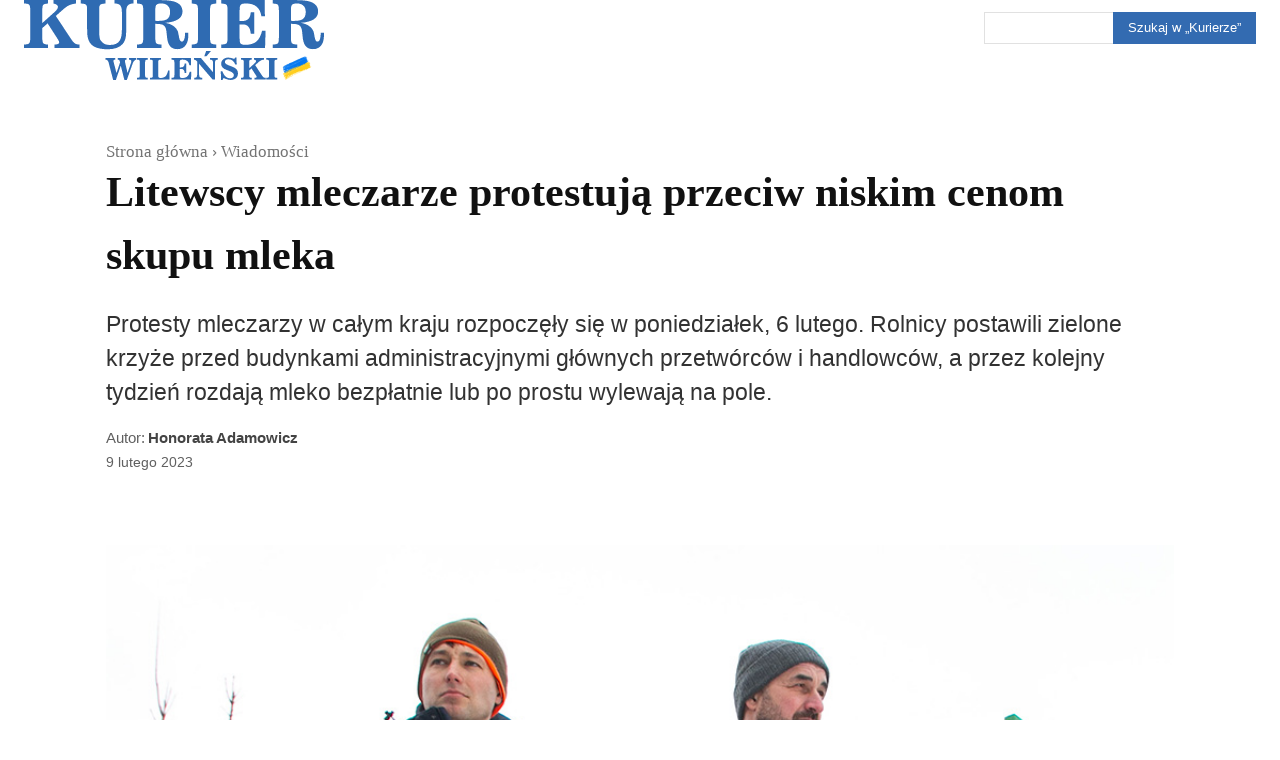

--- FILE ---
content_type: text/html; charset=UTF-8
request_url: https://kurierwilenski.lt/2023/02/09/litewscy-mleczarze-protestuja-przeciw-niskim-cenom-skupu-mleka/
body_size: 130995
content:
<!doctype html ><html lang="pl-PL" prefix="og: https://ogp.me/ns# fb: https://ogp.me/ns/fb# article: https://ogp.me/ns/article#"><head><script data-no-optimize="1">var litespeed_docref=sessionStorage.getItem("litespeed_docref");litespeed_docref&&(Object.defineProperty(document,"referrer",{get:function(){return litespeed_docref}}),sessionStorage.removeItem("litespeed_docref"));</script> <meta charset="UTF-8" /><title>Litewscy mleczarze protestują przeciw niskim cenom skupu mleka &#8211; Kurier Wileński</title><meta name="viewport" content="width=device-width, initial-scale=1.0"><link rel="pingback" href="https://kurierwilenski.lt/xmlrpc.php" /><meta name="wpsso-begin" content="wpsso structured data begin"/><meta name="generator" content="WPSSO Core 21.11.2/L*"/><meta name="generator" content="WPSSO UM 7.3.0/S"/><link rel="shortlink" href="https://wp.me/p4pT0L-DKA"/><meta property="fb:app_id" content="966242223397117"/><meta property="og:type" content="article"/><meta property="og:url" content="https://kurierwilenski.lt/2023/02/09/litewscy-mleczarze-protestuja-przeciw-niskim-cenom-skupu-mleka/"/><meta property="og:locale" content="pl_PL"/><meta property="og:site_name" content="Kurier Wileński"/><meta property="og:title" content="Litewscy mleczarze protestują przeciw niskim cenom skupu mleka  &ndash;..."/><meta property="og:description" content="Protesty mleczarzy w całym kraju rozpoczęły się w poniedziałek, 6 lutego. Rolnicy postawili zielone krzyże przed budynkami administracyjnymi."/><meta property="og:updated_time" content="2023-02-09T08:08:14+00:00"/><meta property="og:image" content="https://kurierwilenski.lt/wp-content/uploads/2023/02/WYDA-mleka-2023-02-09-1200x628-cropped.jpg"/><meta property="og:image:width" content="1200"/><meta property="og:image:height" content="628"/><meta property="og:image:alt" content="6 lutego mleczarze postawili zielone krzyże przed budynkami administracyjnymi gł&oacute;wnych przetw&oacute;rc&oacute;w i handlowc&oacute;w, a przez kolejny tydzień rozdają mleko bezpłatnie lub wylewają na pole."/><meta property="article:publisher" content="https://www.facebook.com/kurier.wilenski"/><meta property="article:tag" content="Litwa"/><meta property="article:tag" content="Ministerstwo Rolnictwa"/><meta property="article:published_time" content="2023-02-09T13:50:00+00:00"/><meta property="article:modified_time" content="2023-02-09T08:08:14+00:00"/><meta name="twitter:domain" content="kurierwilenski.lt"/><meta name="twitter:site" content="@KurierWilenski"/><meta name="twitter:title" content="Litewscy mleczarze protestują przeciw niskim cenom skupu mleka  &ndash;..."/><meta name="twitter:description" content="Protesty mleczarzy w całym kraju rozpoczęły się w poniedziałek, 6 lutego. Rolnicy postawili zielone krzyże przed budynkami administracyjnymi."/><meta name="twitter:card" content="summary_large_image"/><meta name="twitter:image" content="https://kurierwilenski.lt/wp-content/uploads/2023/02/WYDA-mleka-2023-02-09-1200x628-cropped.jpg?p=152804"/><meta name="twitter:image:alt" content="6 lutego mleczarze postawili zielone krzyże przed budynkami administracyjnymi gł&oacute;wnych przetw&oacute;rc&oacute;w i handlowc&oacute;w, a przez kolejny tydzień rozdają mleko bezpłatnie lub wylewają na pole."/><meta name="twitter:label1" content="Written by"/><meta name="twitter:data1" content="Honorata Adamowicz"/><meta name="twitter:label2" content="Est. reading time"/><meta name="twitter:data2" content="3 minutes"/><meta name="author" content="Honorata Adamowicz"/><meta name="thumbnail" content="https://kurierwilenski.lt/wp-content/uploads/2023/02/WYDA-mleka-2023-02-09-1200x628-cropped.jpg"/><meta name="facebook-domain-verification" content="p7nahir6ethierp7meec1mramvqaon"/><meta name="google-site-verification" content="OP63RRyrgoe9B7If8DRwErP16Wx94-_z4uQXHc6O2aU"/> <script type="application/ld+json" id="wpsso-schema-graph">{
    "@context": "https://schema.org",
    "@graph": [
        {
            "@id": "/2023/02/09/litewscy-mleczarze-protestuja-przeciw-niskim-cenom-skupu-mleka/#sso/blog-posting/152804",
            "@context": "https://schema.org",
            "@type": "BlogPosting",
            "mainEntityOfPage": "https://kurierwilenski.lt/2023/02/09/litewscy-mleczarze-protestuja-przeciw-niskim-cenom-skupu-mleka/",
            "url": "https://kurierwilenski.lt/2023/02/09/litewscy-mleczarze-protestuja-przeciw-niskim-cenom-skupu-mleka/",
            "sameAs": [
                "https://wp.me/p4pT0L-DKA"
            ],
            "name": "Litewscy mleczarze protestuj\u0105 przeciw niskim cenom skupu mleka  &ndash;...",
            "alternateName": "Litewscy mleczarze protestuj\u0105 przeciw niskim cenom skupu mleka  &ndash; Kurier Wile\u0144ski",
            "description": "Protesty mleczarzy w ca\u0142ym kraju rozpocz\u0119\u0142y si\u0119 w poniedzia\u0142ek, 6 lutego. Rolnicy postawili zielone krzy\u017ce przed budynkami administracyjnymi.",
            "publisher": [
                {
                    "@id": "/#sso/organization/site/org-banner-url"
                }
            ],
            "headline": "Litewscy mleczarze protestuj\u0105 przeciw niskim cenom skupu mleka  &ndash; Kurier Wile\u0144ski",
            "keywords": "Litwa, Ministerstwo Rolnictwa",
            "inLanguage": "pl_PL",
            "datePublished": "2023-02-09T13:50:00+00:00",
            "dateModified": "2023-02-09T08:08:14+00:00",
            "author": {
                "@id": "/26c397c80350680010886030f3a10e0e#sso/person"
            },
            "thumbnailUrl": "https://kurierwilenski.lt/wp-content/uploads/2023/02/WYDA-mleka-2023-02-09-1200x628-cropped.jpg",
            "image": [
                {
                    "@id": "/wp-content/uploads/2023/02/WYDA-mleka-2023-02-09-1200x675-cropped.jpg#sso/image-object"
                }
            ],
            "timeRequired": "PT3M",
            "speakable": {
                "@context": "https://schema.org",
                "@type": "SpeakableSpecification",
                "cssSelector": [
                    ".wp-block-post-title",
                    ".speakable"
                ]
            }
        },
        {
            "@id": "/#sso/organization/site/org-banner-url",
            "@context": "https://schema.org",
            "@type": "Organization",
            "url": "https://kurierwilenski.lt/",
            "name": "Kurier Wile\u0144ski",
            "description": "Dziennik polski na Litwie. Pod istniej\u0105c\u0105 od 1840 roku mark\u0105 \u201eKuriera Wile\u0144skiego\u201d zawsze \u0142\u0105czy\u0142y si\u0119 idee, tworz\u0105ce zr\u0119by polskiej to\u017csamo\u015bci \u2014 wolno\u015b\u0107, suwerenno\u015b\u0107, honor, tradycja i odwa\u017cne spogl\u0105danie w przysz\u0142o\u015b\u0107 z miejsca, w kt\u00f3rym wie si\u0119, kim jest, i dok\u0105d zmierza.",
            "image": [
                {
                    "@id": "http://kurierwilenski.lt/wp-content/uploads/2020/01/KW-logo-wyroznione-na-strone-20200123.png#sso/image-object"
                }
            ],
            "logo": {
                "@id": "http://kurierwilenski.lt/wp-content/uploads/2023/05/kurier-horyzontalny-600x60-1.jpg#sso/image-object"
            },
            "sameAs": [
                "https://www.facebook.com/kurier.wilenski",
                "https://instagram.com/kwmag",
                "https://twitter.com/KurierWilenski"
            ]
        },
        {
            "@id": "http://kurierwilenski.lt/wp-content/uploads/2020/01/KW-logo-wyroznione-na-strone-20200123.png#sso/image-object",
            "@context": "https://schema.org",
            "@type": "ImageObject",
            "url": "http://kurierwilenski.lt/wp-content/uploads/2020/01/KW-logo-wyroznione-na-strone-20200123.png",
            "width": [
                {
                    "@id": "#sso/qv-width-px-1200"
                }
            ],
            "height": [
                {
                    "@id": "#sso/qv-height-px-630"
                }
            ]
        },
        {
            "@id": "#sso/qv-width-px-1200",
            "@context": "https://schema.org",
            "@type": "QuantitativeValue",
            "name": "Width",
            "unitText": "px",
            "unitCode": "E37",
            "value": "1200"
        },
        {
            "@id": "#sso/qv-height-px-630",
            "@context": "https://schema.org",
            "@type": "QuantitativeValue",
            "name": "Height",
            "unitText": "px",
            "unitCode": "E37",
            "value": "630"
        },
        {
            "@id": "http://kurierwilenski.lt/wp-content/uploads/2023/05/kurier-horyzontalny-600x60-1.jpg#sso/image-object",
            "@context": "https://schema.org",
            "@type": "ImageObject",
            "url": "http://kurierwilenski.lt/wp-content/uploads/2023/05/kurier-horyzontalny-600x60-1.jpg",
            "width": [
                {
                    "@id": "#sso/qv-width-px-600"
                }
            ],
            "height": [
                {
                    "@id": "#sso/qv-height-px-60"
                }
            ]
        },
        {
            "@id": "#sso/qv-width-px-600",
            "@context": "https://schema.org",
            "@type": "QuantitativeValue",
            "name": "Width",
            "unitText": "px",
            "unitCode": "E37",
            "value": "600"
        },
        {
            "@id": "#sso/qv-height-px-60",
            "@context": "https://schema.org",
            "@type": "QuantitativeValue",
            "name": "Height",
            "unitText": "px",
            "unitCode": "E37",
            "value": "60"
        },
        {
            "@id": "/26c397c80350680010886030f3a10e0e#sso/person",
            "@context": "https://schema.org",
            "@type": "Person",
            "name": "Honorata Adamowicz",
            "givenName": "Honorata",
            "familyName": "Adamowicz",
            "description": "Author archive page for Honorata Adamowicz.",
            "image": [
                {
                    "@id": "https://secure.gravatar.com/avatar/9f1d57cebe2920a78d9706d05ecfde8e.jpg?d=mp&s=1200#sso/image-object"
                },
                {
                    "@id": "/wp-content/uploads/2020/01/KW-logo-wyroznione-na-strone-20200123-1200x675-cropped.png#sso/image-object"
                }
            ]
        },
        {
            "@id": "https://secure.gravatar.com/avatar/9f1d57cebe2920a78d9706d05ecfde8e.jpg?d=mp&s=1200#sso/image-object",
            "@context": "https://schema.org",
            "@type": "ImageObject",
            "url": "https://secure.gravatar.com/avatar/9f1d57cebe2920a78d9706d05ecfde8e.jpg?d=mp&s=1200",
            "width": [
                {
                    "@id": "#sso/qv-width-px-1200"
                }
            ],
            "height": [
                {
                    "@id": "#sso/qv-height-px-1200"
                }
            ]
        },
        {
            "@id": "#sso/qv-height-px-1200",
            "@context": "https://schema.org",
            "@type": "QuantitativeValue",
            "name": "Height",
            "unitText": "px",
            "unitCode": "E37",
            "value": "1200"
        },
        {
            "@id": "/wp-content/uploads/2020/01/KW-logo-wyroznione-na-strone-20200123-1200x675-cropped.png#sso/image-object",
            "@context": "https://schema.org",
            "@type": "ImageObject",
            "url": "https://kurierwilenski.lt/wp-content/uploads/2020/01/KW-logo-wyroznione-na-strone-20200123-1200x675-cropped.png",
            "identifier": "96977-wpsso-schema-16x9",
            "name": "KW-logo-wyroznione-na-strone-20200123  &ndash; Kurier Wile\u0144ski",
            "alternativeHeadline": "\u201eKurier Wile\u0144ski\u201d, Dziennik polski na Litwie",
            "description": "Kurier Wile\u0144ski, polski dziennik na Litwie",
            "encodingFormat": "image/png",
            "uploadDate": "2020-01-23T10:54:01+00:00",
            "width": [
                {
                    "@id": "#sso/qv-width-px-1200"
                }
            ],
            "height": [
                {
                    "@id": "#sso/qv-height-px-675"
                }
            ]
        },
        {
            "@id": "#sso/qv-height-px-675",
            "@context": "https://schema.org",
            "@type": "QuantitativeValue",
            "name": "Height",
            "unitText": "px",
            "unitCode": "E37",
            "value": "675"
        },
        {
            "@id": "/wp-content/uploads/2023/02/WYDA-mleka-2023-02-09-1200x675-cropped.jpg#sso/image-object",
            "@context": "https://schema.org",
            "@type": "ImageObject",
            "url": "https://kurierwilenski.lt/wp-content/uploads/2023/02/WYDA-mleka-2023-02-09-1200x675-cropped.jpg",
            "identifier": "152805-wpsso-schema-16x9",
            "name": "ELTA3764389 Vilnius, 2023 m. Vasario 6 d. (ELTA). \u017denkliai...",
            "alternateName": "ELTA3764389 Vilnius, 2023 m. Vasario 6 d. (ELTA). \u017denkliai kritusiomis pieno supirkimo kainomis...",
            "alternativeHeadline": "6 lutego mleczarze postawili zielone krzy\u017ce przed budynkami administracyjnymi g\u0142\u00f3wnych przetw\u00f3rc\u00f3w i handlowc\u00f3w, a przez kolejny tydzie\u0144 rozdaj\u0105 mleko bezp\u0142atnie lub wylewaj\u0105 na pole.",
            "caption": "6 lutego mleczarze postawili zielone krzy\u017ce przed budynkami administracyjnymi g\u0142\u00f3wnych przetw\u00f3rc\u00f3w i handlowc\u00f3w, a przez kolejny tydzie\u0144 rozdaj\u0105 mleko bezp\u0142atnie lub wylewaj\u0105 na pole \n| Fot. ELTA, Dainius Labutis",
            "description": "6 lutego mleczarze postawili zielone krzy\u017ce przed budynkami administracyjnymi g\u0142&oacute;wnych przetw&oacute;rc&oacute;w i handlowc&oacute;w, a przez kolejny tydzie\u0144 rozdaj\u0105 mleko bezp\u0142atnie lub wylewaj\u0105 na pole | Fot. ELTA, Dainius Labutis",
            "encodingFormat": "image/jpeg",
            "uploadDate": "2023-02-09T07:55:47+00:00",
            "width": [
                {
                    "@id": "#sso/qv-width-px-1200"
                }
            ],
            "height": [
                {
                    "@id": "#sso/qv-height-px-675"
                }
            ]
        }
    ]
}</script> <meta name="wpsso-end" content="wpsso structured data end"/><meta name="wpsso-cached" content="2026-01-14T10:54:15+00:00 for kurierwilenski.lt"/><meta name="wpsso-added" content="2026-01-30T13:53:14+00:00 in 0.001071 secs (32.22 MB peak)"/><meta name='robots' content='index, follow, max-image-preview:large, max-snippet:-1, max-video-preview:-1' /><link rel="apple-touch-icon" sizes="76x76" href="http://kurierwilenski.lt/wp-content/uploads/2020/01/logo-ikonka-76.png"/><link rel="apple-touch-icon" sizes="120x120" href="http://kurierwilenski.lt/wp-content/uploads/2020/01/logo-ikonka-120.png"/><link rel="apple-touch-icon" sizes="152x152" href="http://kurierwilenski.lt/wp-content/uploads/2020/01/logo-ikonka-152.png"/><link rel="apple-touch-icon" sizes="114x114" href="http://kurierwilenski.lt/wp-content/uploads/2020/01/logo-ikonka-114.png"/><link rel="apple-touch-icon" sizes="144x144" href="http://kurierwilenski.lt/wp-content/uploads/2020/01/logo-ikonka-144.png"/><meta name="google-site-verification" content="OP63RRyrgoe9B7If8DRwErP16Wx94-_z4uQXHc6O2aU" /><meta name="description" content="Protesty mleczarzy w całym kraju rozpoczęły się w poniedziałek, 6 lutego. Rolnicy postawili zielone krzyże przed budynkami administracyjnymi." /><link rel="canonical" href="https://kurierwilenski.lt/2023/02/09/litewscy-mleczarze-protestuja-przeciw-niskim-cenom-skupu-mleka/" /> <script type="application/ld+json" class="yoast-schema-graph">{"@context":"https://schema.org","@graph":[{"@type":"BreadcrumbList","@id":"https://kurierwilenski.lt/2023/02/09/litewscy-mleczarze-protestuja-przeciw-niskim-cenom-skupu-mleka/#breadcrumb","itemListElement":[{"@type":"ListItem","position":1,"name":"Strona główna","item":"https://kurierwilenski.lt/"},{"@type":"ListItem","position":2,"name":"Litewscy mleczarze protestują przeciw niskim cenom skupu mleka"}]}]}</script> <link rel='dns-prefetch' href='//stats.wp.com' /><link rel='dns-prefetch' href='//v0.wordpress.com' /><link rel='preconnect' href='//c0.wp.com' /><link rel="alternate" type="application/rss+xml" title="Kurier Wileński &raquo; Kanał z wpisami" href="https://kurierwilenski.lt/feed/" /><link rel="alternate" type="application/rss+xml" title="Kurier Wileński &raquo; Kanał z komentarzami" href="https://kurierwilenski.lt/comments/feed/" /><link rel="alternate" title="oEmbed (JSON)" type="application/json+oembed" href="https://kurierwilenski.lt/wp-json/oembed/1.0/embed?url=https%3A%2F%2Fkurierwilenski.lt%2F2023%2F02%2F09%2Flitewscy-mleczarze-protestuja-przeciw-niskim-cenom-skupu-mleka%2F" /><link rel="alternate" title="oEmbed (XML)" type="text/xml+oembed" href="https://kurierwilenski.lt/wp-json/oembed/1.0/embed?url=https%3A%2F%2Fkurierwilenski.lt%2F2023%2F02%2F09%2Flitewscy-mleczarze-protestuja-przeciw-niskim-cenom-skupu-mleka%2F&#038;format=xml" /><style id='wp-img-auto-sizes-contain-inline-css' type='text/css'>img:is([sizes=auto i],[sizes^="auto," i]){contain-intrinsic-size:3000px 1500px}
/*# sourceURL=wp-img-auto-sizes-contain-inline-css */</style><style>1{content-visibility:auto;contain-intrinsic-size:1px 1000px;}</style><link data-optimized="2" rel="stylesheet" href="https://kurierwilenski.lt/wp-content/litespeed/css/e19f6d82b2230a4f5724ca802ccb1b0d.css?ver=581b6" /><link rel='stylesheet' id='wp-block-library-css' href='https://c0.wp.com/c/6.9/wp-includes/css/dist/block-library/style.min.css' type='text/css' media='all' /><style id='wp-block-gallery-inline-css' type='text/css'>.blocks-gallery-grid:not(.has-nested-images),.wp-block-gallery:not(.has-nested-images){display:flex;flex-wrap:wrap;list-style-type:none;margin:0;padding:0}.blocks-gallery-grid:not(.has-nested-images) .blocks-gallery-image,.blocks-gallery-grid:not(.has-nested-images) .blocks-gallery-item,.wp-block-gallery:not(.has-nested-images) .blocks-gallery-image,.wp-block-gallery:not(.has-nested-images) .blocks-gallery-item{display:flex;flex-direction:column;flex-grow:1;justify-content:center;margin:0 1em 1em 0;position:relative;width:calc(50% - 1em)}.blocks-gallery-grid:not(.has-nested-images) .blocks-gallery-image:nth-of-type(2n),.blocks-gallery-grid:not(.has-nested-images) .blocks-gallery-item:nth-of-type(2n),.wp-block-gallery:not(.has-nested-images) .blocks-gallery-image:nth-of-type(2n),.wp-block-gallery:not(.has-nested-images) .blocks-gallery-item:nth-of-type(2n){margin-right:0}.blocks-gallery-grid:not(.has-nested-images) .blocks-gallery-image figure,.blocks-gallery-grid:not(.has-nested-images) .blocks-gallery-item figure,.wp-block-gallery:not(.has-nested-images) .blocks-gallery-image figure,.wp-block-gallery:not(.has-nested-images) .blocks-gallery-item figure{align-items:flex-end;display:flex;height:100%;justify-content:flex-start;margin:0}.blocks-gallery-grid:not(.has-nested-images) .blocks-gallery-image img,.blocks-gallery-grid:not(.has-nested-images) .blocks-gallery-item img,.wp-block-gallery:not(.has-nested-images) .blocks-gallery-image img,.wp-block-gallery:not(.has-nested-images) .blocks-gallery-item img{display:block;height:auto;max-width:100%;width:auto}.blocks-gallery-grid:not(.has-nested-images) .blocks-gallery-image figcaption,.blocks-gallery-grid:not(.has-nested-images) .blocks-gallery-item figcaption,.wp-block-gallery:not(.has-nested-images) .blocks-gallery-image figcaption,.wp-block-gallery:not(.has-nested-images) .blocks-gallery-item figcaption{background:linear-gradient(0deg,#000000b3,#0000004d 70%,#0000);bottom:0;box-sizing:border-box;color:#fff;font-size:.8em;margin:0;max-height:100%;overflow:auto;padding:3em .77em .7em;position:absolute;text-align:center;width:100%;z-index:2}.blocks-gallery-grid:not(.has-nested-images) .blocks-gallery-image figcaption img,.blocks-gallery-grid:not(.has-nested-images) .blocks-gallery-item figcaption img,.wp-block-gallery:not(.has-nested-images) .blocks-gallery-image figcaption img,.wp-block-gallery:not(.has-nested-images) .blocks-gallery-item figcaption img{display:inline}.blocks-gallery-grid:not(.has-nested-images) figcaption,.wp-block-gallery:not(.has-nested-images) figcaption{flex-grow:1}.blocks-gallery-grid:not(.has-nested-images).is-cropped .blocks-gallery-image a,.blocks-gallery-grid:not(.has-nested-images).is-cropped .blocks-gallery-image img,.blocks-gallery-grid:not(.has-nested-images).is-cropped .blocks-gallery-item a,.blocks-gallery-grid:not(.has-nested-images).is-cropped .blocks-gallery-item img,.wp-block-gallery:not(.has-nested-images).is-cropped .blocks-gallery-image a,.wp-block-gallery:not(.has-nested-images).is-cropped .blocks-gallery-image img,.wp-block-gallery:not(.has-nested-images).is-cropped .blocks-gallery-item a,.wp-block-gallery:not(.has-nested-images).is-cropped .blocks-gallery-item img{flex:1;height:100%;object-fit:cover;width:100%}.blocks-gallery-grid:not(.has-nested-images).columns-1 .blocks-gallery-image,.blocks-gallery-grid:not(.has-nested-images).columns-1 .blocks-gallery-item,.wp-block-gallery:not(.has-nested-images).columns-1 .blocks-gallery-image,.wp-block-gallery:not(.has-nested-images).columns-1 .blocks-gallery-item{margin-right:0;width:100%}@media (min-width:600px){.blocks-gallery-grid:not(.has-nested-images).columns-3 .blocks-gallery-image,.blocks-gallery-grid:not(.has-nested-images).columns-3 .blocks-gallery-item,.wp-block-gallery:not(.has-nested-images).columns-3 .blocks-gallery-image,.wp-block-gallery:not(.has-nested-images).columns-3 .blocks-gallery-item{margin-right:1em;width:calc(33.33333% - .66667em)}.blocks-gallery-grid:not(.has-nested-images).columns-4 .blocks-gallery-image,.blocks-gallery-grid:not(.has-nested-images).columns-4 .blocks-gallery-item,.wp-block-gallery:not(.has-nested-images).columns-4 .blocks-gallery-image,.wp-block-gallery:not(.has-nested-images).columns-4 .blocks-gallery-item{margin-right:1em;width:calc(25% - .75em)}.blocks-gallery-grid:not(.has-nested-images).columns-5 .blocks-gallery-image,.blocks-gallery-grid:not(.has-nested-images).columns-5 .blocks-gallery-item,.wp-block-gallery:not(.has-nested-images).columns-5 .blocks-gallery-image,.wp-block-gallery:not(.has-nested-images).columns-5 .blocks-gallery-item{margin-right:1em;width:calc(20% - .8em)}.blocks-gallery-grid:not(.has-nested-images).columns-6 .blocks-gallery-image,.blocks-gallery-grid:not(.has-nested-images).columns-6 .blocks-gallery-item,.wp-block-gallery:not(.has-nested-images).columns-6 .blocks-gallery-image,.wp-block-gallery:not(.has-nested-images).columns-6 .blocks-gallery-item{margin-right:1em;width:calc(16.66667% - .83333em)}.blocks-gallery-grid:not(.has-nested-images).columns-7 .blocks-gallery-image,.blocks-gallery-grid:not(.has-nested-images).columns-7 .blocks-gallery-item,.wp-block-gallery:not(.has-nested-images).columns-7 .blocks-gallery-image,.wp-block-gallery:not(.has-nested-images).columns-7 .blocks-gallery-item{margin-right:1em;width:calc(14.28571% - .85714em)}.blocks-gallery-grid:not(.has-nested-images).columns-8 .blocks-gallery-image,.blocks-gallery-grid:not(.has-nested-images).columns-8 .blocks-gallery-item,.wp-block-gallery:not(.has-nested-images).columns-8 .blocks-gallery-image,.wp-block-gallery:not(.has-nested-images).columns-8 .blocks-gallery-item{margin-right:1em;width:calc(12.5% - .875em)}.blocks-gallery-grid:not(.has-nested-images).columns-1 .blocks-gallery-image:nth-of-type(1n),.blocks-gallery-grid:not(.has-nested-images).columns-1 .blocks-gallery-item:nth-of-type(1n),.blocks-gallery-grid:not(.has-nested-images).columns-2 .blocks-gallery-image:nth-of-type(2n),.blocks-gallery-grid:not(.has-nested-images).columns-2 .blocks-gallery-item:nth-of-type(2n),.blocks-gallery-grid:not(.has-nested-images).columns-3 .blocks-gallery-image:nth-of-type(3n),.blocks-gallery-grid:not(.has-nested-images).columns-3 .blocks-gallery-item:nth-of-type(3n),.blocks-gallery-grid:not(.has-nested-images).columns-4 .blocks-gallery-image:nth-of-type(4n),.blocks-gallery-grid:not(.has-nested-images).columns-4 .blocks-gallery-item:nth-of-type(4n),.blocks-gallery-grid:not(.has-nested-images).columns-5 .blocks-gallery-image:nth-of-type(5n),.blocks-gallery-grid:not(.has-nested-images).columns-5 .blocks-gallery-item:nth-of-type(5n),.blocks-gallery-grid:not(.has-nested-images).columns-6 .blocks-gallery-image:nth-of-type(6n),.blocks-gallery-grid:not(.has-nested-images).columns-6 .blocks-gallery-item:nth-of-type(6n),.blocks-gallery-grid:not(.has-nested-images).columns-7 .blocks-gallery-image:nth-of-type(7n),.blocks-gallery-grid:not(.has-nested-images).columns-7 .blocks-gallery-item:nth-of-type(7n),.blocks-gallery-grid:not(.has-nested-images).columns-8 .blocks-gallery-image:nth-of-type(8n),.blocks-gallery-grid:not(.has-nested-images).columns-8 .blocks-gallery-item:nth-of-type(8n),.wp-block-gallery:not(.has-nested-images).columns-1 .blocks-gallery-image:nth-of-type(1n),.wp-block-gallery:not(.has-nested-images).columns-1 .blocks-gallery-item:nth-of-type(1n),.wp-block-gallery:not(.has-nested-images).columns-2 .blocks-gallery-image:nth-of-type(2n),.wp-block-gallery:not(.has-nested-images).columns-2 .blocks-gallery-item:nth-of-type(2n),.wp-block-gallery:not(.has-nested-images).columns-3 .blocks-gallery-image:nth-of-type(3n),.wp-block-gallery:not(.has-nested-images).columns-3 .blocks-gallery-item:nth-of-type(3n),.wp-block-gallery:not(.has-nested-images).columns-4 .blocks-gallery-image:nth-of-type(4n),.wp-block-gallery:not(.has-nested-images).columns-4 .blocks-gallery-item:nth-of-type(4n),.wp-block-gallery:not(.has-nested-images).columns-5 .blocks-gallery-image:nth-of-type(5n),.wp-block-gallery:not(.has-nested-images).columns-5 .blocks-gallery-item:nth-of-type(5n),.wp-block-gallery:not(.has-nested-images).columns-6 .blocks-gallery-image:nth-of-type(6n),.wp-block-gallery:not(.has-nested-images).columns-6 .blocks-gallery-item:nth-of-type(6n),.wp-block-gallery:not(.has-nested-images).columns-7 .blocks-gallery-image:nth-of-type(7n),.wp-block-gallery:not(.has-nested-images).columns-7 .blocks-gallery-item:nth-of-type(7n),.wp-block-gallery:not(.has-nested-images).columns-8 .blocks-gallery-image:nth-of-type(8n),.wp-block-gallery:not(.has-nested-images).columns-8 .blocks-gallery-item:nth-of-type(8n){margin-right:0}}.blocks-gallery-grid:not(.has-nested-images) .blocks-gallery-image:last-child,.blocks-gallery-grid:not(.has-nested-images) .blocks-gallery-item:last-child,.wp-block-gallery:not(.has-nested-images) .blocks-gallery-image:last-child,.wp-block-gallery:not(.has-nested-images) .blocks-gallery-item:last-child{margin-right:0}.blocks-gallery-grid:not(.has-nested-images).alignleft,.blocks-gallery-grid:not(.has-nested-images).alignright,.wp-block-gallery:not(.has-nested-images).alignleft,.wp-block-gallery:not(.has-nested-images).alignright{max-width:420px;width:100%}.blocks-gallery-grid:not(.has-nested-images).aligncenter .blocks-gallery-item figure,.wp-block-gallery:not(.has-nested-images).aligncenter .blocks-gallery-item figure{justify-content:center}.wp-block-gallery:not(.is-cropped) .blocks-gallery-item{align-self:flex-start}figure.wp-block-gallery.has-nested-images{align-items:normal}.wp-block-gallery.has-nested-images figure.wp-block-image:not(#individual-image){margin:0;width:calc(50% - var(--wp--style--unstable-gallery-gap, 16px)/2)}.wp-block-gallery.has-nested-images figure.wp-block-image{box-sizing:border-box;display:flex;flex-direction:column;flex-grow:1;justify-content:center;max-width:100%;position:relative}.wp-block-gallery.has-nested-images figure.wp-block-image>a,.wp-block-gallery.has-nested-images figure.wp-block-image>div{flex-direction:column;flex-grow:1;margin:0}.wp-block-gallery.has-nested-images figure.wp-block-image img{display:block;height:auto;max-width:100%!important;width:auto}.wp-block-gallery.has-nested-images figure.wp-block-image figcaption,.wp-block-gallery.has-nested-images figure.wp-block-image:has(figcaption):before{bottom:0;left:0;max-height:100%;position:absolute;right:0}.wp-block-gallery.has-nested-images figure.wp-block-image:has(figcaption):before{backdrop-filter:blur(3px);content:"";height:100%;-webkit-mask-image:linear-gradient(0deg,#000 20%,#0000);mask-image:linear-gradient(0deg,#000 20%,#0000);max-height:40%;pointer-events:none}.wp-block-gallery.has-nested-images figure.wp-block-image figcaption{box-sizing:border-box;color:#fff;font-size:13px;margin:0;overflow:auto;padding:1em;text-align:center;text-shadow:0 0 1.5px #000}.wp-block-gallery.has-nested-images figure.wp-block-image figcaption::-webkit-scrollbar{height:12px;width:12px}.wp-block-gallery.has-nested-images figure.wp-block-image figcaption::-webkit-scrollbar-track{background-color:initial}.wp-block-gallery.has-nested-images figure.wp-block-image figcaption::-webkit-scrollbar-thumb{background-clip:padding-box;background-color:initial;border:3px solid #0000;border-radius:8px}.wp-block-gallery.has-nested-images figure.wp-block-image figcaption:focus-within::-webkit-scrollbar-thumb,.wp-block-gallery.has-nested-images figure.wp-block-image figcaption:focus::-webkit-scrollbar-thumb,.wp-block-gallery.has-nested-images figure.wp-block-image figcaption:hover::-webkit-scrollbar-thumb{background-color:#fffc}.wp-block-gallery.has-nested-images figure.wp-block-image figcaption{scrollbar-color:#0000 #0000;scrollbar-gutter:stable both-edges;scrollbar-width:thin}.wp-block-gallery.has-nested-images figure.wp-block-image figcaption:focus,.wp-block-gallery.has-nested-images figure.wp-block-image figcaption:focus-within,.wp-block-gallery.has-nested-images figure.wp-block-image figcaption:hover{scrollbar-color:#fffc #0000}.wp-block-gallery.has-nested-images figure.wp-block-image figcaption{will-change:transform}@media (hover:none){.wp-block-gallery.has-nested-images figure.wp-block-image figcaption{scrollbar-color:#fffc #0000}}.wp-block-gallery.has-nested-images figure.wp-block-image figcaption{background:linear-gradient(0deg,#0006,#0000)}.wp-block-gallery.has-nested-images figure.wp-block-image figcaption img{display:inline}.wp-block-gallery.has-nested-images figure.wp-block-image figcaption a{color:inherit}.wp-block-gallery.has-nested-images figure.wp-block-image.has-custom-border img{box-sizing:border-box}.wp-block-gallery.has-nested-images figure.wp-block-image.has-custom-border>a,.wp-block-gallery.has-nested-images figure.wp-block-image.has-custom-border>div,.wp-block-gallery.has-nested-images figure.wp-block-image.is-style-rounded>a,.wp-block-gallery.has-nested-images figure.wp-block-image.is-style-rounded>div{flex:1 1 auto}.wp-block-gallery.has-nested-images figure.wp-block-image.has-custom-border figcaption,.wp-block-gallery.has-nested-images figure.wp-block-image.is-style-rounded figcaption{background:none;color:inherit;flex:initial;margin:0;padding:10px 10px 9px;position:relative;text-shadow:none}.wp-block-gallery.has-nested-images figure.wp-block-image.has-custom-border:before,.wp-block-gallery.has-nested-images figure.wp-block-image.is-style-rounded:before{content:none}.wp-block-gallery.has-nested-images figcaption{flex-basis:100%;flex-grow:1;text-align:center}.wp-block-gallery.has-nested-images:not(.is-cropped) figure.wp-block-image:not(#individual-image){margin-bottom:auto;margin-top:0}.wp-block-gallery.has-nested-images.is-cropped figure.wp-block-image:not(#individual-image){align-self:inherit}.wp-block-gallery.has-nested-images.is-cropped figure.wp-block-image:not(#individual-image)>a,.wp-block-gallery.has-nested-images.is-cropped figure.wp-block-image:not(#individual-image)>div:not(.components-drop-zone){display:flex}.wp-block-gallery.has-nested-images.is-cropped figure.wp-block-image:not(#individual-image) a,.wp-block-gallery.has-nested-images.is-cropped figure.wp-block-image:not(#individual-image) img{flex:1 0 0%;height:100%;object-fit:cover;width:100%}.wp-block-gallery.has-nested-images.columns-1 figure.wp-block-image:not(#individual-image){width:100%}@media (min-width:600px){.wp-block-gallery.has-nested-images.columns-3 figure.wp-block-image:not(#individual-image){width:calc(33.33333% - var(--wp--style--unstable-gallery-gap, 16px)*.66667)}.wp-block-gallery.has-nested-images.columns-4 figure.wp-block-image:not(#individual-image){width:calc(25% - var(--wp--style--unstable-gallery-gap, 16px)*.75)}.wp-block-gallery.has-nested-images.columns-5 figure.wp-block-image:not(#individual-image){width:calc(20% - var(--wp--style--unstable-gallery-gap, 16px)*.8)}.wp-block-gallery.has-nested-images.columns-6 figure.wp-block-image:not(#individual-image){width:calc(16.66667% - var(--wp--style--unstable-gallery-gap, 16px)*.83333)}.wp-block-gallery.has-nested-images.columns-7 figure.wp-block-image:not(#individual-image){width:calc(14.28571% - var(--wp--style--unstable-gallery-gap, 16px)*.85714)}.wp-block-gallery.has-nested-images.columns-8 figure.wp-block-image:not(#individual-image){width:calc(12.5% - var(--wp--style--unstable-gallery-gap, 16px)*.875)}.wp-block-gallery.has-nested-images.columns-default figure.wp-block-image:not(#individual-image){width:calc(33.33% - var(--wp--style--unstable-gallery-gap, 16px)*.66667)}.wp-block-gallery.has-nested-images.columns-default figure.wp-block-image:not(#individual-image):first-child:nth-last-child(2),.wp-block-gallery.has-nested-images.columns-default figure.wp-block-image:not(#individual-image):first-child:nth-last-child(2)~figure.wp-block-image:not(#individual-image){width:calc(50% - var(--wp--style--unstable-gallery-gap, 16px)*.5)}.wp-block-gallery.has-nested-images.columns-default figure.wp-block-image:not(#individual-image):first-child:last-child{width:100%}}.wp-block-gallery.has-nested-images.alignleft,.wp-block-gallery.has-nested-images.alignright{max-width:420px;width:100%}.wp-block-gallery.has-nested-images.aligncenter{justify-content:center}
/*# sourceURL=https://c0.wp.com/c/6.9/wp-includes/blocks/gallery/style.min.css */</style><style id='wp-block-heading-inline-css' type='text/css'>h1:where(.wp-block-heading).has-background,h2:where(.wp-block-heading).has-background,h3:where(.wp-block-heading).has-background,h4:where(.wp-block-heading).has-background,h5:where(.wp-block-heading).has-background,h6:where(.wp-block-heading).has-background{padding:1.25em 2.375em}h1.has-text-align-left[style*=writing-mode]:where([style*=vertical-lr]),h1.has-text-align-right[style*=writing-mode]:where([style*=vertical-rl]),h2.has-text-align-left[style*=writing-mode]:where([style*=vertical-lr]),h2.has-text-align-right[style*=writing-mode]:where([style*=vertical-rl]),h3.has-text-align-left[style*=writing-mode]:where([style*=vertical-lr]),h3.has-text-align-right[style*=writing-mode]:where([style*=vertical-rl]),h4.has-text-align-left[style*=writing-mode]:where([style*=vertical-lr]),h4.has-text-align-right[style*=writing-mode]:where([style*=vertical-rl]),h5.has-text-align-left[style*=writing-mode]:where([style*=vertical-lr]),h5.has-text-align-right[style*=writing-mode]:where([style*=vertical-rl]),h6.has-text-align-left[style*=writing-mode]:where([style*=vertical-lr]),h6.has-text-align-right[style*=writing-mode]:where([style*=vertical-rl]){rotate:180deg}
/*# sourceURL=https://c0.wp.com/c/6.9/wp-includes/blocks/heading/style.min.css */</style><style id='wp-block-image-inline-css' type='text/css'>.wp-block-image>a,.wp-block-image>figure>a{display:inline-block}.wp-block-image img{box-sizing:border-box;height:auto;max-width:100%;vertical-align:bottom}@media not (prefers-reduced-motion){.wp-block-image img.hide{visibility:hidden}.wp-block-image img.show{animation:show-content-image .4s}}.wp-block-image[style*=border-radius] img,.wp-block-image[style*=border-radius]>a{border-radius:inherit}.wp-block-image.has-custom-border img{box-sizing:border-box}.wp-block-image.aligncenter{text-align:center}.wp-block-image.alignfull>a,.wp-block-image.alignwide>a{width:100%}.wp-block-image.alignfull img,.wp-block-image.alignwide img{height:auto;width:100%}.wp-block-image .aligncenter,.wp-block-image .alignleft,.wp-block-image .alignright,.wp-block-image.aligncenter,.wp-block-image.alignleft,.wp-block-image.alignright{display:table}.wp-block-image .aligncenter>figcaption,.wp-block-image .alignleft>figcaption,.wp-block-image .alignright>figcaption,.wp-block-image.aligncenter>figcaption,.wp-block-image.alignleft>figcaption,.wp-block-image.alignright>figcaption{caption-side:bottom;display:table-caption}.wp-block-image .alignleft{float:left;margin:.5em 1em .5em 0}.wp-block-image .alignright{float:right;margin:.5em 0 .5em 1em}.wp-block-image .aligncenter{margin-left:auto;margin-right:auto}.wp-block-image :where(figcaption){margin-bottom:1em;margin-top:.5em}.wp-block-image.is-style-circle-mask img{border-radius:9999px}@supports ((-webkit-mask-image:none) or (mask-image:none)) or (-webkit-mask-image:none){.wp-block-image.is-style-circle-mask img{border-radius:0;-webkit-mask-image:url('data:image/svg+xml;utf8,<svg viewBox="0 0 100 100" xmlns="http://www.w3.org/2000/svg"><circle cx="50" cy="50" r="50"/></svg>');mask-image:url('data:image/svg+xml;utf8,<svg viewBox="0 0 100 100" xmlns="http://www.w3.org/2000/svg"><circle cx="50" cy="50" r="50"/></svg>');mask-mode:alpha;-webkit-mask-position:center;mask-position:center;-webkit-mask-repeat:no-repeat;mask-repeat:no-repeat;-webkit-mask-size:contain;mask-size:contain}}:root :where(.wp-block-image.is-style-rounded img,.wp-block-image .is-style-rounded img){border-radius:9999px}.wp-block-image figure{margin:0}.wp-lightbox-container{display:flex;flex-direction:column;position:relative}.wp-lightbox-container img{cursor:zoom-in}.wp-lightbox-container img:hover+button{opacity:1}.wp-lightbox-container button{align-items:center;backdrop-filter:blur(16px) saturate(180%);background-color:#5a5a5a40;border:none;border-radius:4px;cursor:zoom-in;display:flex;height:20px;justify-content:center;opacity:0;padding:0;position:absolute;right:16px;text-align:center;top:16px;width:20px;z-index:100}@media not (prefers-reduced-motion){.wp-lightbox-container button{transition:opacity .2s ease}}.wp-lightbox-container button:focus-visible{outline:3px auto #5a5a5a40;outline:3px auto -webkit-focus-ring-color;outline-offset:3px}.wp-lightbox-container button:hover{cursor:pointer;opacity:1}.wp-lightbox-container button:focus{opacity:1}.wp-lightbox-container button:focus,.wp-lightbox-container button:hover,.wp-lightbox-container button:not(:hover):not(:active):not(.has-background){background-color:#5a5a5a40;border:none}.wp-lightbox-overlay{box-sizing:border-box;cursor:zoom-out;height:100vh;left:0;overflow:hidden;position:fixed;top:0;visibility:hidden;width:100%;z-index:100000}.wp-lightbox-overlay .close-button{align-items:center;cursor:pointer;display:flex;justify-content:center;min-height:40px;min-width:40px;padding:0;position:absolute;right:calc(env(safe-area-inset-right) + 16px);top:calc(env(safe-area-inset-top) + 16px);z-index:5000000}.wp-lightbox-overlay .close-button:focus,.wp-lightbox-overlay .close-button:hover,.wp-lightbox-overlay .close-button:not(:hover):not(:active):not(.has-background){background:none;border:none}.wp-lightbox-overlay .lightbox-image-container{height:var(--wp--lightbox-container-height);left:50%;overflow:hidden;position:absolute;top:50%;transform:translate(-50%,-50%);transform-origin:top left;width:var(--wp--lightbox-container-width);z-index:9999999999}.wp-lightbox-overlay .wp-block-image{align-items:center;box-sizing:border-box;display:flex;height:100%;justify-content:center;margin:0;position:relative;transform-origin:0 0;width:100%;z-index:3000000}.wp-lightbox-overlay .wp-block-image img{height:var(--wp--lightbox-image-height);min-height:var(--wp--lightbox-image-height);min-width:var(--wp--lightbox-image-width);width:var(--wp--lightbox-image-width)}.wp-lightbox-overlay .wp-block-image figcaption{display:none}.wp-lightbox-overlay button{background:none;border:none}.wp-lightbox-overlay .scrim{background-color:#fff;height:100%;opacity:.9;position:absolute;width:100%;z-index:2000000}.wp-lightbox-overlay.active{visibility:visible}@media not (prefers-reduced-motion){.wp-lightbox-overlay.active{animation:turn-on-visibility .25s both}.wp-lightbox-overlay.active img{animation:turn-on-visibility .35s both}.wp-lightbox-overlay.show-closing-animation:not(.active){animation:turn-off-visibility .35s both}.wp-lightbox-overlay.show-closing-animation:not(.active) img{animation:turn-off-visibility .25s both}.wp-lightbox-overlay.zoom.active{animation:none;opacity:1;visibility:visible}.wp-lightbox-overlay.zoom.active .lightbox-image-container{animation:lightbox-zoom-in .4s}.wp-lightbox-overlay.zoom.active .lightbox-image-container img{animation:none}.wp-lightbox-overlay.zoom.active .scrim{animation:turn-on-visibility .4s forwards}.wp-lightbox-overlay.zoom.show-closing-animation:not(.active){animation:none}.wp-lightbox-overlay.zoom.show-closing-animation:not(.active) .lightbox-image-container{animation:lightbox-zoom-out .4s}.wp-lightbox-overlay.zoom.show-closing-animation:not(.active) .lightbox-image-container img{animation:none}.wp-lightbox-overlay.zoom.show-closing-animation:not(.active) .scrim{animation:turn-off-visibility .4s forwards}}@keyframes show-content-image{0%{visibility:hidden}99%{visibility:hidden}to{visibility:visible}}@keyframes turn-on-visibility{0%{opacity:0}to{opacity:1}}@keyframes turn-off-visibility{0%{opacity:1;visibility:visible}99%{opacity:0;visibility:visible}to{opacity:0;visibility:hidden}}@keyframes lightbox-zoom-in{0%{transform:translate(calc((-100vw + var(--wp--lightbox-scrollbar-width))/2 + var(--wp--lightbox-initial-left-position)),calc(-50vh + var(--wp--lightbox-initial-top-position))) scale(var(--wp--lightbox-scale))}to{transform:translate(-50%,-50%) scale(1)}}@keyframes lightbox-zoom-out{0%{transform:translate(-50%,-50%) scale(1);visibility:visible}99%{visibility:visible}to{transform:translate(calc((-100vw + var(--wp--lightbox-scrollbar-width))/2 + var(--wp--lightbox-initial-left-position)),calc(-50vh + var(--wp--lightbox-initial-top-position))) scale(var(--wp--lightbox-scale));visibility:hidden}}
/*# sourceURL=https://c0.wp.com/c/6.9/wp-includes/blocks/image/style.min.css */</style><style id='wp-block-paragraph-inline-css' type='text/css'>.is-small-text{font-size:.875em}.is-regular-text{font-size:1em}.is-large-text{font-size:2.25em}.is-larger-text{font-size:3em}.has-drop-cap:not(:focus):first-letter{float:left;font-size:8.4em;font-style:normal;font-weight:100;line-height:.68;margin:.05em .1em 0 0;text-transform:uppercase}body.rtl .has-drop-cap:not(:focus):first-letter{float:none;margin-left:.1em}p.has-drop-cap.has-background{overflow:hidden}:root :where(p.has-background){padding:1.25em 2.375em}:where(p.has-text-color:not(.has-link-color)) a{color:inherit}p.has-text-align-left[style*="writing-mode:vertical-lr"],p.has-text-align-right[style*="writing-mode:vertical-rl"]{rotate:180deg}
/*# sourceURL=https://c0.wp.com/c/6.9/wp-includes/blocks/paragraph/style.min.css */</style><style id='global-styles-inline-css' type='text/css'>:root{--wp--preset--aspect-ratio--square: 1;--wp--preset--aspect-ratio--4-3: 4/3;--wp--preset--aspect-ratio--3-4: 3/4;--wp--preset--aspect-ratio--3-2: 3/2;--wp--preset--aspect-ratio--2-3: 2/3;--wp--preset--aspect-ratio--16-9: 16/9;--wp--preset--aspect-ratio--9-16: 9/16;--wp--preset--color--black: #000000;--wp--preset--color--cyan-bluish-gray: #abb8c3;--wp--preset--color--white: #ffffff;--wp--preset--color--pale-pink: #f78da7;--wp--preset--color--vivid-red: #cf2e2e;--wp--preset--color--luminous-vivid-orange: #ff6900;--wp--preset--color--luminous-vivid-amber: #fcb900;--wp--preset--color--light-green-cyan: #7bdcb5;--wp--preset--color--vivid-green-cyan: #00d084;--wp--preset--color--pale-cyan-blue: #8ed1fc;--wp--preset--color--vivid-cyan-blue: #0693e3;--wp--preset--color--vivid-purple: #9b51e0;--wp--preset--gradient--vivid-cyan-blue-to-vivid-purple: linear-gradient(135deg,rgb(6,147,227) 0%,rgb(155,81,224) 100%);--wp--preset--gradient--light-green-cyan-to-vivid-green-cyan: linear-gradient(135deg,rgb(122,220,180) 0%,rgb(0,208,130) 100%);--wp--preset--gradient--luminous-vivid-amber-to-luminous-vivid-orange: linear-gradient(135deg,rgb(252,185,0) 0%,rgb(255,105,0) 100%);--wp--preset--gradient--luminous-vivid-orange-to-vivid-red: linear-gradient(135deg,rgb(255,105,0) 0%,rgb(207,46,46) 100%);--wp--preset--gradient--very-light-gray-to-cyan-bluish-gray: linear-gradient(135deg,rgb(238,238,238) 0%,rgb(169,184,195) 100%);--wp--preset--gradient--cool-to-warm-spectrum: linear-gradient(135deg,rgb(74,234,220) 0%,rgb(151,120,209) 20%,rgb(207,42,186) 40%,rgb(238,44,130) 60%,rgb(251,105,98) 80%,rgb(254,248,76) 100%);--wp--preset--gradient--blush-light-purple: linear-gradient(135deg,rgb(255,206,236) 0%,rgb(152,150,240) 100%);--wp--preset--gradient--blush-bordeaux: linear-gradient(135deg,rgb(254,205,165) 0%,rgb(254,45,45) 50%,rgb(107,0,62) 100%);--wp--preset--gradient--luminous-dusk: linear-gradient(135deg,rgb(255,203,112) 0%,rgb(199,81,192) 50%,rgb(65,88,208) 100%);--wp--preset--gradient--pale-ocean: linear-gradient(135deg,rgb(255,245,203) 0%,rgb(182,227,212) 50%,rgb(51,167,181) 100%);--wp--preset--gradient--electric-grass: linear-gradient(135deg,rgb(202,248,128) 0%,rgb(113,206,126) 100%);--wp--preset--gradient--midnight: linear-gradient(135deg,rgb(2,3,129) 0%,rgb(40,116,252) 100%);--wp--preset--font-size--small: 11px;--wp--preset--font-size--medium: 20px;--wp--preset--font-size--large: 32px;--wp--preset--font-size--x-large: 42px;--wp--preset--font-size--regular: 15px;--wp--preset--font-size--larger: 50px;--wp--preset--spacing--20: 0.44rem;--wp--preset--spacing--30: 0.67rem;--wp--preset--spacing--40: 1rem;--wp--preset--spacing--50: 1.5rem;--wp--preset--spacing--60: 2.25rem;--wp--preset--spacing--70: 3.38rem;--wp--preset--spacing--80: 5.06rem;--wp--preset--shadow--natural: 6px 6px 9px rgba(0, 0, 0, 0.2);--wp--preset--shadow--deep: 12px 12px 50px rgba(0, 0, 0, 0.4);--wp--preset--shadow--sharp: 6px 6px 0px rgba(0, 0, 0, 0.2);--wp--preset--shadow--outlined: 6px 6px 0px -3px rgb(255, 255, 255), 6px 6px rgb(0, 0, 0);--wp--preset--shadow--crisp: 6px 6px 0px rgb(0, 0, 0);}:where(.is-layout-flex){gap: 0.5em;}:where(.is-layout-grid){gap: 0.5em;}body .is-layout-flex{display: flex;}.is-layout-flex{flex-wrap: wrap;align-items: center;}.is-layout-flex > :is(*, div){margin: 0;}body .is-layout-grid{display: grid;}.is-layout-grid > :is(*, div){margin: 0;}:where(.wp-block-columns.is-layout-flex){gap: 2em;}:where(.wp-block-columns.is-layout-grid){gap: 2em;}:where(.wp-block-post-template.is-layout-flex){gap: 1.25em;}:where(.wp-block-post-template.is-layout-grid){gap: 1.25em;}.has-black-color{color: var(--wp--preset--color--black) !important;}.has-cyan-bluish-gray-color{color: var(--wp--preset--color--cyan-bluish-gray) !important;}.has-white-color{color: var(--wp--preset--color--white) !important;}.has-pale-pink-color{color: var(--wp--preset--color--pale-pink) !important;}.has-vivid-red-color{color: var(--wp--preset--color--vivid-red) !important;}.has-luminous-vivid-orange-color{color: var(--wp--preset--color--luminous-vivid-orange) !important;}.has-luminous-vivid-amber-color{color: var(--wp--preset--color--luminous-vivid-amber) !important;}.has-light-green-cyan-color{color: var(--wp--preset--color--light-green-cyan) !important;}.has-vivid-green-cyan-color{color: var(--wp--preset--color--vivid-green-cyan) !important;}.has-pale-cyan-blue-color{color: var(--wp--preset--color--pale-cyan-blue) !important;}.has-vivid-cyan-blue-color{color: var(--wp--preset--color--vivid-cyan-blue) !important;}.has-vivid-purple-color{color: var(--wp--preset--color--vivid-purple) !important;}.has-black-background-color{background-color: var(--wp--preset--color--black) !important;}.has-cyan-bluish-gray-background-color{background-color: var(--wp--preset--color--cyan-bluish-gray) !important;}.has-white-background-color{background-color: var(--wp--preset--color--white) !important;}.has-pale-pink-background-color{background-color: var(--wp--preset--color--pale-pink) !important;}.has-vivid-red-background-color{background-color: var(--wp--preset--color--vivid-red) !important;}.has-luminous-vivid-orange-background-color{background-color: var(--wp--preset--color--luminous-vivid-orange) !important;}.has-luminous-vivid-amber-background-color{background-color: var(--wp--preset--color--luminous-vivid-amber) !important;}.has-light-green-cyan-background-color{background-color: var(--wp--preset--color--light-green-cyan) !important;}.has-vivid-green-cyan-background-color{background-color: var(--wp--preset--color--vivid-green-cyan) !important;}.has-pale-cyan-blue-background-color{background-color: var(--wp--preset--color--pale-cyan-blue) !important;}.has-vivid-cyan-blue-background-color{background-color: var(--wp--preset--color--vivid-cyan-blue) !important;}.has-vivid-purple-background-color{background-color: var(--wp--preset--color--vivid-purple) !important;}.has-black-border-color{border-color: var(--wp--preset--color--black) !important;}.has-cyan-bluish-gray-border-color{border-color: var(--wp--preset--color--cyan-bluish-gray) !important;}.has-white-border-color{border-color: var(--wp--preset--color--white) !important;}.has-pale-pink-border-color{border-color: var(--wp--preset--color--pale-pink) !important;}.has-vivid-red-border-color{border-color: var(--wp--preset--color--vivid-red) !important;}.has-luminous-vivid-orange-border-color{border-color: var(--wp--preset--color--luminous-vivid-orange) !important;}.has-luminous-vivid-amber-border-color{border-color: var(--wp--preset--color--luminous-vivid-amber) !important;}.has-light-green-cyan-border-color{border-color: var(--wp--preset--color--light-green-cyan) !important;}.has-vivid-green-cyan-border-color{border-color: var(--wp--preset--color--vivid-green-cyan) !important;}.has-pale-cyan-blue-border-color{border-color: var(--wp--preset--color--pale-cyan-blue) !important;}.has-vivid-cyan-blue-border-color{border-color: var(--wp--preset--color--vivid-cyan-blue) !important;}.has-vivid-purple-border-color{border-color: var(--wp--preset--color--vivid-purple) !important;}.has-vivid-cyan-blue-to-vivid-purple-gradient-background{background: var(--wp--preset--gradient--vivid-cyan-blue-to-vivid-purple) !important;}.has-light-green-cyan-to-vivid-green-cyan-gradient-background{background: var(--wp--preset--gradient--light-green-cyan-to-vivid-green-cyan) !important;}.has-luminous-vivid-amber-to-luminous-vivid-orange-gradient-background{background: var(--wp--preset--gradient--luminous-vivid-amber-to-luminous-vivid-orange) !important;}.has-luminous-vivid-orange-to-vivid-red-gradient-background{background: var(--wp--preset--gradient--luminous-vivid-orange-to-vivid-red) !important;}.has-very-light-gray-to-cyan-bluish-gray-gradient-background{background: var(--wp--preset--gradient--very-light-gray-to-cyan-bluish-gray) !important;}.has-cool-to-warm-spectrum-gradient-background{background: var(--wp--preset--gradient--cool-to-warm-spectrum) !important;}.has-blush-light-purple-gradient-background{background: var(--wp--preset--gradient--blush-light-purple) !important;}.has-blush-bordeaux-gradient-background{background: var(--wp--preset--gradient--blush-bordeaux) !important;}.has-luminous-dusk-gradient-background{background: var(--wp--preset--gradient--luminous-dusk) !important;}.has-pale-ocean-gradient-background{background: var(--wp--preset--gradient--pale-ocean) !important;}.has-electric-grass-gradient-background{background: var(--wp--preset--gradient--electric-grass) !important;}.has-midnight-gradient-background{background: var(--wp--preset--gradient--midnight) !important;}.has-small-font-size{font-size: var(--wp--preset--font-size--small) !important;}.has-medium-font-size{font-size: var(--wp--preset--font-size--medium) !important;}.has-large-font-size{font-size: var(--wp--preset--font-size--large) !important;}.has-x-large-font-size{font-size: var(--wp--preset--font-size--x-large) !important;}
/*# sourceURL=global-styles-inline-css */</style><style id='core-block-supports-inline-css' type='text/css'>.wp-block-gallery.wp-block-gallery-1{--wp--style--unstable-gallery-gap:var( --wp--style--gallery-gap-default, var( --gallery-block--gutter-size, var( --wp--style--block-gap, 0.5em ) ) );gap:var( --wp--style--gallery-gap-default, var( --gallery-block--gutter-size, var( --wp--style--block-gap, 0.5em ) ) );}
/*# sourceURL=core-block-supports-inline-css */</style><style id='classic-theme-styles-inline-css' type='text/css'>/*! This file is auto-generated */
.wp-block-button__link{color:#fff;background-color:#32373c;border-radius:9999px;box-shadow:none;text-decoration:none;padding:calc(.667em + 2px) calc(1.333em + 2px);font-size:1.125em}.wp-block-file__button{background:#32373c;color:#fff;text-decoration:none}
/*# sourceURL=/wp-includes/css/classic-themes.min.css */</style><style id='wp-polls-inline-css' type='text/css'>.wp-polls .pollbar {
	margin: 1px;
	font-size: 8px;
	line-height: 10px;
	height: 10px;
	background-image: url('https://kurierwilenski.lt/wp-content/plugins/wp-polls/images/default_gradient/pollbg.gif');
	border: 1px solid #c8c8c8;
}

/*# sourceURL=wp-polls-inline-css */</style><style id='td-theme-inline-css' type='text/css'>@media (max-width:767px){.td-header-desktop-wrap{display:none}}@media (min-width:767px){.td-header-mobile-wrap{display:none}}</style> <script type="litespeed/javascript" data-src="https://c0.wp.com/c/6.9/wp-includes/js/jquery/jquery.min.js" id="jquery-core-js"></script> <script type="litespeed/javascript" data-src="https://c0.wp.com/c/6.9/wp-includes/js/jquery/jquery-migrate.min.js" id="jquery-migrate-js"></script> <link rel="https://api.w.org/" href="https://kurierwilenski.lt/wp-json/" /><link rel="alternate" title="JSON" type="application/json" href="https://kurierwilenski.lt/wp-json/wp/v2/posts/152804" /><link rel="EditURI" type="application/rsd+xml" title="RSD" href="https://kurierwilenski.lt/xmlrpc.php?rsd" /><style>img#wpstats{display:none}</style> <script type="litespeed/javascript">window.tdb_global_vars={"wpRestUrl":"https:\/\/kurierwilenski.lt\/wp-json\/","permalinkStructure":"\/%year%\/%monthnum%\/%day%\/%postname%\/"};window.tdb_p_autoload_vars={"isAjax":!1,"isAdminBarShowing":!1,"autoloadStatus":"on","origPostEditUrl":null}</script> <style id="tdb-global-colors">:root{--accent-color-1:#e52e2e;--accent-color-2:#FF4A4A;--base-color-1:#131F49;--light-color-1:#EDEDED;--light-border:#EDEDED;--base-gray:#717176;--light-gray:#F1F4F7;--light-red:#FCF7F5;--dark-border:#b1b4bc;--blck-custom-color-1:#052c54;--blck-custom-color-2:#f83aff;--blck-custom-color-3:#7c89a0;--blck-custom-color-4:#5325ea;--reel-news-white:#FFFFFF;--reel-news-black:#000000;--reel-news-accent:#312DA1;--reel-news-light-grey:#919191;--reel-news-black-transparent:rgba(0,0,0,0.85);--reel-news-red:#ff0000;--reel-news-dark-gray:#313131;--reel-news-transparent:rgba(255,255,255,0.55);--downtown-accent:#EDB500;--downtown-accent-light:#ffd13a;--downtown-accent-titles:#444444;--downtown-menu-bg:#01175e;--downtown-menu-bg-light:#0a2472;--kurierowski-blekit:#336BB1;--biel:#FFFFFF;--delikatna-czern:#323232;--ciemny-szary:#606060;--szary:#8C8C8C;--szara-czerwien:#A06464;--jasny-szary:#D5D5D5}</style><style id="tdb-global-fonts">:root{--global-font-1:Poppins;--global-font-2:Roboto Condensed;--global-font-3:PT Serif;--downtown-serif-font:Zilla Slab;--downtown-sans-serif-font:Red Hat Display;--szeryf:Garamond, "Hoefler Text", "Times New Roman", Times, serif;--bezszeryf:"Helvetica Neue", Helvetica, Arial, sans-serif;}</style> <script id="td-generated-header-js" type="litespeed/javascript">var tdBlocksArray=[];function tdBlock(){this.id='';this.block_type=1;this.atts='';this.td_column_number='';this.td_current_page=1;this.post_count=0;this.found_posts=0;this.max_num_pages=0;this.td_filter_value='';this.is_ajax_running=!1;this.td_user_action='';this.header_color='';this.ajax_pagination_infinite_stop=''}(function(){var htmlTag=document.getElementsByTagName("html")[0];if(navigator.userAgent.indexOf("MSIE 10.0")>-1){htmlTag.className+=' ie10'}
if(!!navigator.userAgent.match(/Trident.*rv\:11\./)){htmlTag.className+=' ie11'}
if(navigator.userAgent.indexOf("Edge")>-1){htmlTag.className+=' ieEdge'}
if(/(iPad|iPhone|iPod)/g.test(navigator.userAgent)){htmlTag.className+=' td-md-is-ios'}
var user_agent=navigator.userAgent.toLowerCase();if(user_agent.indexOf("android")>-1){htmlTag.className+=' td-md-is-android'}
if(-1!==navigator.userAgent.indexOf('Mac OS X')){htmlTag.className+=' td-md-is-os-x'}
if(/chrom(e|ium)/.test(navigator.userAgent.toLowerCase())){htmlTag.className+=' td-md-is-chrome'}
if(-1!==navigator.userAgent.indexOf('Firefox')){htmlTag.className+=' td-md-is-firefox'}
if(-1!==navigator.userAgent.indexOf('Safari')&&-1===navigator.userAgent.indexOf('Chrome')){htmlTag.className+=' td-md-is-safari'}
if(-1!==navigator.userAgent.indexOf('IEMobile')){htmlTag.className+=' td-md-is-iemobile'}})();var tdLocalCache={};(function(){"use strict";tdLocalCache={data:{},remove:function(resource_id){delete tdLocalCache.data[resource_id]},exist:function(resource_id){return tdLocalCache.data.hasOwnProperty(resource_id)&&tdLocalCache.data[resource_id]!==null},get:function(resource_id){return tdLocalCache.data[resource_id]},set:function(resource_id,cachedData){tdLocalCache.remove(resource_id);tdLocalCache.data[resource_id]=cachedData}}})();var td_viewport_interval_list=[{"limitBottom":767,"sidebarWidth":228},{"limitBottom":1018,"sidebarWidth":300},{"limitBottom":1140,"sidebarWidth":324}];var tds_general_modal_image="yes";var tdc_is_installed="yes";var tdc_domain_active=!1;var td_ajax_url="https:\/\/kurierwilenski.lt\/wp-admin\/admin-ajax.php?td_theme_name=Newspaper&v=12.7.4";var td_get_template_directory_uri="https:\/\/kurierwilenski.lt\/wp-content\/plugins\/td-composer\/legacy\/common";var tds_snap_menu="smart_snap_always";var tds_logo_on_sticky="show_header_logo";var tds_header_style="9";var td_please_wait="Prosz\u0119 czeka\u0107\u2026";var td_email_user_pass_incorrect="U\u017cytkownik lub has\u0142o niepoprawne!";var td_email_user_incorrect="E-mail lub nazwa u\u017cytkownika jest niepoprawna!";var td_email_incorrect="E-mail niepoprawny!";var td_user_incorrect="Username incorrect!";var td_email_user_empty="Email or username empty!";var td_pass_empty="Pass empty!";var td_pass_pattern_incorrect="Invalid Pass Pattern!";var td_retype_pass_incorrect="Retyped Pass incorrect!";var tds_more_articles_on_post_enable="";var tds_more_articles_on_post_time_to_wait="";var tds_more_articles_on_post_pages_distance_from_top=0;var tds_captcha="";var tds_theme_color_site_wide="#4db2ec";var tds_smart_sidebar="enabled";var tdThemeName="Newspaper";var tdThemeNameWl="Newspaper";var td_magnific_popup_translation_tPrev="Poprzedni (Strza\u0142ka w lewo)";var td_magnific_popup_translation_tNext="Nast\u0119pny (Strza\u0142ka w prawo)";var td_magnific_popup_translation_tCounter="%curr% z %total%";var td_magnific_popup_translation_ajax_tError="Zawarto\u015b\u0107 z %url% nie mo\u017ce by\u0107 za\u0142adowana.";var td_magnific_popup_translation_image_tError="Obraz #%curr% nie mo\u017ce by\u0107 za\u0142adowany.";var tdBlockNonce="046f4b6190";var tdMobileMenu="enabled";var tdMobileSearch="enabled";var tdDateNamesI18n={"month_names":["stycze\u0144","luty","marzec","kwiecie\u0144","maj","czerwiec","lipiec","sierpie\u0144","wrzesie\u0144","pa\u017adziernik","listopad","grudzie\u0144"],"month_names_short":["sty","lut","mar","kwi","maj","cze","lip","sie","wrz","pa\u017a","lis","gru"],"day_names":["niedziela","poniedzia\u0142ek","wtorek","\u015broda","czwartek","pi\u0105tek","sobota"],"day_names_short":["niedz.","pon.","wt.","\u015br.","czw.","pt.","sob."]};var tdb_modal_confirm="Ratowa\u0107";var tdb_modal_cancel="Anulowa\u0107";var tdb_modal_confirm_alt="Tak";var tdb_modal_cancel_alt="NIE";var td_deploy_mode="deploy";var td_ad_background_click_link="";var td_ad_background_click_target=""</script> <style>:root{--td_excl_label:'EKSKLUZYWNY';--td_header_color:#0062aa}</style> <script type="litespeed/javascript" data-src="https://www.googletagmanager.com/gtag/js?id=UA-8995933-1"></script> <script type="litespeed/javascript">window.dataLayer=window.dataLayer||[];function gtag(){dataLayer.push(arguments)}
gtag('js',new Date());gtag('config','UA-8995933-1')</script> <link rel="icon" href="https://kurierwilenski.lt/wp-content/uploads/2020/01/cropped-logo-ikonka-144-32x32.png" sizes="32x32" /><link rel="icon" href="https://kurierwilenski.lt/wp-content/uploads/2020/01/cropped-logo-ikonka-144-192x192.png" sizes="192x192" /><link rel="apple-touch-icon" href="https://kurierwilenski.lt/wp-content/uploads/2020/01/cropped-logo-ikonka-144-180x180.png" /><meta name="msapplication-TileImage" content="https://kurierwilenski.lt/wp-content/uploads/2020/01/cropped-logo-ikonka-144-270x270.png" /><style type="text/css" id="wp-custom-css">.tdi_101 .td-post-category.category-top {
  background-color: #ff0000 !
  important;
}</style><style></style><style id="tdw-css-placeholder"></style><link rel='stylesheet' id='jetpack-swiper-library-css' href='https://c0.wp.com/p/jetpack/15.4/_inc/blocks/swiper.css' type='text/css' media='all' /><link rel='stylesheet' id='jetpack-carousel-css' href='https://c0.wp.com/p/jetpack/15.4/modules/carousel/jetpack-carousel.css' type='text/css' media='all' /></head><body class="wp-singular post-template-default single single-post postid-152804 single-format-standard wp-theme-Newspaper litewscy-mleczarze-protestuja-przeciw-niskim-cenom-skupu-mleka global-block-template-1 tdb_template_143429 tdb-template  tdc-header-template  tdc-footer-template td-full-layout wpsso-post-152804-type-post" itemscope="itemscope" itemtype="https://schema.org/WebPage"><div class="td-scroll-up" data-style="style1"><i class="td-icon-menu-up"></i></div><div class="td-menu-background" style="visibility:hidden"></div><div id="td-mobile-nav" style="visibility:hidden"><div class="td-mobile-container"><div class="td-menu-socials-wrap"><div class="td-menu-socials">
<span class="td-social-icon-wrap">
<a target="_blank" rel="nofollow" href="https://facebook.com/kurier.wilenski" title="Facebook">
<i class="td-icon-font td-icon-facebook"></i>
<span style="display: none">Facebook</span>
</a>
</span>
<span class="td-social-icon-wrap">
<a target="_blank" rel="nofollow" href="https://instagram.com/kwmag/" title="Instagram">
<i class="td-icon-font td-icon-instagram"></i>
<span style="display: none">Instagram</span>
</a>
</span>
<span class="td-social-icon-wrap">
<a target="_blank" rel="nofollow" href="https://twitter.com/kurierwilenski" title="Twitter">
<i class="td-icon-font td-icon-twitter"></i>
<span style="display: none">Twitter</span>
</a>
</span>
<span class="td-social-icon-wrap">
<a target="_blank" rel="nofollow" href="https://www.youtube.com/channel/UCh05bnpmErqQhDMg9Kpsiyw" title="Youtube">
<i class="td-icon-font td-icon-youtube"></i>
<span style="display: none">Youtube</span>
</a>
</span></div><div class="td-mobile-close">
<span><i class="td-icon-close-mobile"></i></span></div></div><div class="td-mobile-content"><div class="menu-gorne-container"><ul id="menu-gorne-1" class="td-mobile-main-menu"><li class="menu-item menu-item-type-post_type menu-item-object-page menu-item-first menu-item-67398"><a href="https://kurierwilenski.lt/reklama-pl/">Reklama</a></li><li class="menu-item menu-item-type-post_type menu-item-object-page menu-item-67397"><a href="https://kurierwilenski.lt/prenumerata/">Prenumerata</a></li><li class="menu-item menu-item-type-post_type menu-item-object-page menu-item-96728"><a href="https://kurierwilenski.lt/konkursy/">Konkursy</a></li><li class="menu-item menu-item-type-post_type menu-item-object-page menu-item-79682"><a href="https://kurierwilenski.lt/kontakty/">Kontakty</a></li><li class="menu-item menu-item-type-post_type menu-item-object-page menu-item-67396"><a href="https://kurierwilenski.lt/o-gazecie/">O gazecie</a></li></ul></div></div></div></div><div class="td-search-background" style="visibility:hidden"></div><div class="td-search-wrap-mob" style="visibility:hidden"><div class="td-drop-down-search"><form method="get" class="td-search-form" action="https://kurierwilenski.lt/"><div class="td-search-close">
<span><i class="td-icon-close-mobile"></i></span></div><div role="search" class="td-search-input">
<span>Wyszukiwanie</span>
<input id="td-header-search-mob" type="text" value="" name="s" autocomplete="off" /></div></form><div id="td-aj-search-mob" class="td-ajax-search-flex"></div></div></div><div id="td-outer-wrap" class="td-theme-wrap"><div class="td-header-template-wrap" style="position: relative"><div class="td-header-mobile-wrap "><div id="tdi_1" class="tdc-zone"><div class="tdc_zone tdi_2  wpb_row td-pb-row"  ><style scoped>.tdi_2{min-height:0}.td-header-mobile-wrap{position:relative;width:100%}</style><div id="tdi_3" class="tdc-row"><div class="vc_row tdi_4  wpb_row td-pb-row tdc-element-style" ><style scoped>.tdi_4,.tdi_4 .tdc-columns{min-height:0}.tdi_4,.tdi_4 .tdc-columns{display:block}.tdi_4 .tdc-columns{width:100%}.tdi_4:before,.tdi_4:after{display:table}@media (max-width:767px){.tdi_4,.tdi_4 .tdc-columns{display:flex;flex-direction:row;flex-wrap:nowrap;justify-content:center;align-items:center}.tdi_4 .tdc-columns{width:100%}.tdi_4:before,.tdi_4:after{display:none}@media (min-width:768px){.tdi_4{margin-left:-0px;margin-right:-0px}.tdi_4 .tdc-row-video-background-error,.tdi_4>.vc_column,.tdi_4>.tdc-columns>.vc_column{padding-left:0px;padding-right:0px}}}@media (max-width:767px){.tdi_4{padding-top:5px!important;padding-bottom:5px!important;border-color:#e8e8e8!important;border-style:solid!important;border-width:0px 0px 0px 0px!important;position:relative}}</style><div class="tdi_3_rand_style td-element-style" ><style>@media (max-width:767px){.tdi_3_rand_style{background-color:#ffffff!important}}</style></div><div class="vc_column tdi_6  wpb_column vc_column_container tdc-column td-pb-span4"><style scoped>.tdi_6{vertical-align:baseline}.tdi_6>.wpb_wrapper,.tdi_6>.wpb_wrapper>.tdc-elements{display:block}.tdi_6>.wpb_wrapper>.tdc-elements{width:100%}.tdi_6>.wpb_wrapper>.vc_row_inner{width:auto}.tdi_6>.wpb_wrapper{width:auto;height:auto}@media (max-width:767px){.tdi_6>.wpb_wrapper,.tdi_6>.wpb_wrapper>.tdc-elements{display:flex;flex-direction:row;flex-wrap:nowrap;justify-content:space-between;align-items:center}.tdi_6>.wpb_wrapper>.tdc-elements{width:100%}.tdi_6>.wpb_wrapper>.vc_row_inner{width:auto}.tdi_6>.wpb_wrapper{width:100%;height:100%}}</style><div class="wpb_wrapper" ><div class="td_block_wrap tdb_mobile_menu tdi_7 td-pb-border-top td_block_template_1 tdb-header-align"  data-td-block-uid="tdi_7" ><style>@media (max-width:767px){.tdi_7{border-color:rgba(30,115,190,0)!important;border-radius:100px!important;border-style:solid!important;position:relative}}</style><style>.tdb-header-align{vertical-align:middle}.tdb_mobile_menu{margin-bottom:0;clear:none}.tdb_mobile_menu a{display:inline-block!important;position:relative;text-align:center;color:var(--td_theme_color,#4db2ec)}.tdb_mobile_menu a>span{display:flex;align-items:center;justify-content:center}.tdb_mobile_menu svg{height:auto}.tdb_mobile_menu svg,.tdb_mobile_menu svg *{fill:var(--td_theme_color,#4db2ec)}#tdc-live-iframe .tdb_mobile_menu a{pointer-events:none}.td-menu-mob-open-menu{overflow:hidden}.td-menu-mob-open-menu #td-outer-wrap{position:static}.tdi_7{display:inline-block}.tdi_7 .tdb-mobile-menu-button i{font-size:20px;width:40px;height:40px;line-height:40px}.tdi_7 .tdb-mobile-menu-button svg{width:20px}.tdi_7 .tdb-mobile-menu-button .tdb-mobile-menu-icon-svg{width:40px;height:40px}.tdi_7 .tdb-mobile-menu-button{color:#000000}.tdi_7 .tdb-mobile-menu-button svg,.tdi_7 .tdb-mobile-menu-button svg *{fill:#000000}.tdi_7 .tdb-mobile-menu-button:hover{color:#1e73be}.tdi_7 .tdb-mobile-menu-button:hover svg,.tdi_7 .tdb-mobile-menu-button:hover svg *{fill:#1e73be}</style><div class="tdi_7_rand_style td-element-style"><style>/* phone */
@media (max-width: 767px)
{
.tdi_7_rand_style{
border-radius:100px !important;
}
}</style></div><div class="tdb-block-inner td-fix-index"><span class="tdb-mobile-menu-button"><span class="tdb-mobile-menu-icon tdb-mobile-menu-icon-svg" ><svg version="1.1" xmlns="http://www.w3.org/2000/svg" viewBox="0 0 1024 1024"><path d="M945.172 561.724h-866.376c-22.364 0-40.55-18.196-40.55-40.591 0-22.385 18.186-40.581 40.55-40.581h866.365c22.385 0 40.561 18.196 40.561 40.581 0.010 22.395-18.176 40.591-40.55 40.591v0zM945.183 330.403h-866.386c-22.374 0-40.55-18.196-40.55-40.571 0-22.405 18.176-40.612 40.55-40.612h866.376c22.374 0 40.561 18.207 40.561 40.612 0.010 22.364-18.186 40.571-40.55 40.571v0zM945.172 793.066h-866.376c-22.374 0-40.55-18.196-40.55-40.602 0-22.385 18.176-40.581 40.55-40.581h866.365c22.385 0 40.581 18.196 40.581 40.581 0.010 22.395-18.196 40.602-40.571 40.602v0z"></path></svg></span></span></div></div></div></div><div class="vc_column tdi_9  wpb_column vc_column_container tdc-column td-pb-span4"><style scoped>.tdi_9{vertical-align:baseline}.tdi_9>.wpb_wrapper,.tdi_9>.wpb_wrapper>.tdc-elements{display:block}.tdi_9>.wpb_wrapper>.tdc-elements{width:100%}.tdi_9>.wpb_wrapper>.vc_row_inner{width:auto}.tdi_9>.wpb_wrapper{width:auto;height:auto}@media (max-width:767px){.tdi_9{vertical-align:middle}.tdi_9>.wpb_wrapper,.tdi_9>.wpb_wrapper>.tdc-elements{display:flex;flex-direction:row;flex-wrap:nowrap;justify-content:flex-start;align-items:flex-start}.tdi_9>.wpb_wrapper>.tdc-elements{width:100%}.tdi_9>.wpb_wrapper>.vc_row_inner{width:auto}.tdi_9>.wpb_wrapper{width:100%;height:100%}}</style><div class="wpb_wrapper" ><div class="td_block_wrap tdb_header_logo tdi_10 td-pb-border-top td_block_template_1 tdb-header-align"  data-td-block-uid="tdi_10" ><style>.tdb_header_logo{margin-bottom:0;clear:none}.tdb_header_logo .tdb-logo-a,.tdb_header_logo h1{display:flex;pointer-events:auto;align-items:flex-start}.tdb_header_logo h1{margin:0;line-height:0}.tdb_header_logo .tdb-logo-img-wrap img{display:block}.tdb_header_logo .tdb-logo-svg-wrap+.tdb-logo-img-wrap{display:none}.tdb_header_logo .tdb-logo-svg-wrap svg{width:50px;display:block;transition:fill .3s ease}.tdb_header_logo .tdb-logo-text-wrap{display:flex}.tdb_header_logo .tdb-logo-text-title,.tdb_header_logo .tdb-logo-text-tagline{-webkit-transition:all 0.2s ease;transition:all 0.2s ease}.tdb_header_logo .tdb-logo-text-title{background-size:cover;background-position:center center;font-size:75px;font-family:serif;line-height:1.1;color:#222;white-space:nowrap}.tdb_header_logo .tdb-logo-text-tagline{margin-top:2px;font-size:12px;font-family:serif;letter-spacing:1.8px;line-height:1;color:#767676}.tdb_header_logo .tdb-logo-icon{position:relative;font-size:46px;color:#000}.tdb_header_logo .tdb-logo-icon-svg{line-height:0}.tdb_header_logo .tdb-logo-icon-svg svg{width:46px;height:auto}.tdb_header_logo .tdb-logo-icon-svg svg,.tdb_header_logo .tdb-logo-icon-svg svg *{fill:#000}.tdi_10 .tdb-logo-a,.tdi_10 h1{flex-direction:row;align-items:center;justify-content:flex-start}.tdi_10 .tdb-logo-svg-wrap{max-width:250px}.tdi_10 .tdb-logo-svg-wrap svg{width:250px!important;height:auto}.tdi_10 .tdb-logo-svg-wrap+.tdb-logo-img-wrap{display:none}.tdi_10 .tdb-logo-img-wrap{display:block}.tdi_10 .tdb-logo-text-tagline{margin-top:2px;margin-left:0;color:#000000;font-family:UnifrakturMaguntia!important;font-size:35px!important;}.tdi_10 .tdb-logo-text-wrap{flex-direction:column;align-items:flex-start}.tdi_10 .tdb-logo-icon{top:0px;display:block;color:#000000}.tdi_10 .tdb-logo-text-title{color:#000000;font-family:UnifrakturMaguntia!important;font-size:35px!important;}.tdi_10 .tdb-logo-a:hover .tdb-logo-text-title{color:#666666;background:none;-webkit-text-fill-color:initial;background-position:center center}.tdi_10 .tdb-logo-a:hover .tdb-logo-text-tagline{color:#666666;background:none;-webkit-text-fill-color:initial;background-position:center center}.tdi_10 .tdb-logo-icon-svg svg,.tdi_10 .tdb-logo-icon-svg svg *{fill:#000000}.tdi_10 .tdb-logo-a:hover .tdb-logo-icon{color:#666666;background:none;-webkit-text-fill-color:initial}.tdi_10 .tdb-logo-a:hover .tdb-logo-icon-svg svg,.tdi_10 .tdb-logo-a:hover .tdb-logo-icon-svg svg *{fill:#666666}@media (max-width:767px){.tdb_header_logo .tdb-logo-text-title{font-size:36px}}@media (max-width:767px){.tdb_header_logo .tdb-logo-text-tagline{font-size:11px}}@media (max-width:767px){.tdi_10 .tdb-logo-svg-wrap{max-width:200px;display:block}.tdi_10 .tdb-logo-svg-wrap svg{width:200px!important;height:auto}.tdi_10 .tdb-logo-text-title{display:none}.tdi_10 .tdb-logo-text-tagline{display:none}}</style><div class="tdb-block-inner td-fix-index"><a class="tdb-logo-a" href="https://kurierwilenski.lt" aria-label="Kurier Wileński — Dziennik polski na Litwie" title="Kurier Wileński — Dziennik polski na Litwie"><span class="tdb-logo-svg-wrap"><?xml version="1.0" encoding="UTF-8" standalone="no"?>
<!DOCTYPE svg PUBLIC "-//W3C//DTD SVG 1.1//EN" "http://www.w3.org/Graphics/SVG/1.1/DTD/svg11.dtd">
<svg width="100%" height="100%" viewBox="0 0 603 54" version="1.1" xmlns="http://www.w3.org/2000/svg" xmlns:xlink="http://www.w3.org/1999/xlink" xml:space="preserve" xmlns:serif="http://www.serif.com/" style="fill-rule:evenodd;clip-rule:evenodd;stroke-linejoin:round;stroke-miterlimit:2;">
<g transform="matrix(1,0,0,1,-192.339,-52.289)">
<path id="path11" d="M531.094,68.215C528.246,68.678 526.061,71.095 524.505,75.399L513.513,106.224L508.977,106.224L502.223,79.372L493.051,106.224L487.953,106.224L479.51,73.843C478.516,70.135 476.629,68.248 473.749,68.215L473.749,65.334L491.826,65.334L491.826,68.215C489.608,68.248 488.515,69.142 488.515,70.929C488.515,71.327 488.747,72.386 489.178,74.075L494.276,93.477L500.799,73.843C500.468,71.757 500.137,70.4 499.806,69.804C499.177,68.744 497.985,68.215 496.329,68.215L496.329,65.334L512.95,65.334L512.95,68.215C510.93,68.314 509.904,69.142 509.904,70.598C509.904,71.36 510.003,72.055 510.136,72.684L514.837,93.212L521.029,75.234C521.591,73.611 521.856,72.32 521.856,71.327C521.856,69.241 520.433,68.215 517.552,68.215L517.552,65.334L531.094,65.334L531.094,68.215ZM721.206,93.808C721.206,97.847 719.816,100.959 717.035,103.178C714.518,105.197 711.207,106.224 707.102,106.224C704.321,106.224 701.308,105.528 698.063,104.105C696.11,103.244 695.017,102.847 694.752,102.847C693.66,102.847 692.898,103.972 692.534,106.224L689.62,106.224L689.124,89.901L692.004,89.901C695.216,98.708 700.149,103.112 706.804,103.112C708.724,103.112 710.313,102.582 711.605,101.522C712.863,100.496 713.492,99.006 713.492,97.152C713.492,94.569 711.472,92.351 707.367,90.497C703.592,88.941 699.818,87.318 696.043,85.696C691.938,83.345 689.885,80.2 689.885,76.227C689.885,72.618 691.176,69.704 693.825,67.486C696.275,65.433 699.387,64.407 703.063,64.407C705.115,64.407 707.267,64.771 709.486,65.433C712.201,66.327 713.657,66.791 713.79,66.791C714.684,66.791 715.412,65.996 716.008,64.44L718.591,64.44L718.756,77.452L716.174,77.452C713.691,70.83 709.486,67.552 703.592,67.552C701.804,67.552 700.248,67.95 699.023,68.711C697.566,69.638 696.805,70.963 696.805,72.684C696.805,75.002 698.891,76.922 703.096,78.545C710.214,81.326 714.154,82.915 714.883,83.378C719.087,85.928 721.206,89.404 721.206,93.808ZM283.602,68.062C281.196,68.077 279.557,68.697 278.671,69.893C277.889,70.911 277.505,72.683 277.505,75.163L277.505,89.143C277.505,92.243 277.387,94.502 277.166,95.86C276.752,98.296 275.867,100.289 274.508,101.854C271.925,104.762 267.821,106.224 262.241,106.224C255.612,106.224 250.977,104.851 248.319,102.075C246.843,100.511 245.854,98.488 245.381,95.964C245.071,94.502 244.939,92.199 244.939,89.084L244.939,72.166C244.939,70.409 244.466,69.302 243.492,68.771C242.901,68.416 241.632,68.195 239.713,68.106L239.713,65.228L260.188,65.228L260.188,68.106C258.299,68.225 257.059,68.446 256.424,68.771C255.45,69.332 254.977,70.468 254.977,72.166L254.977,90.132C254.977,94.576 255.287,97.263 255.863,98.237C256.867,99.876 258.004,101.013 259.303,101.677C260.499,102.326 262.078,102.622 264.071,102.622C267.88,102.622 270.537,101.426 272.072,99.079C273.283,97.189 273.903,94.222 273.903,90.132L273.903,75.163C273.903,72.683 273.504,70.911 272.737,69.893C271.851,68.697 270.212,68.077 267.791,68.062L267.791,65.169L283.602,65.169L283.602,68.062ZM442.301,94.414C442.301,97.853 441.637,100.57 440.308,102.563C438.744,104.925 436.337,106.12 433.089,106.12C430.462,106.12 428.454,105.294 427.096,103.626C425.989,102.326 425.206,100.378 424.763,97.794C424.734,97.499 424.498,95.299 424.04,91.195C423.745,88.509 422.8,86.722 421.161,85.925C420.024,85.335 417.884,85.039 414.784,85.039L414.784,96.569C414.784,99.02 415.064,100.54 415.581,101.175C416.112,101.824 417.589,102.179 419.995,102.297L419.995,105.176L399.519,105.176L399.519,102.297C401.94,102.179 403.402,101.824 403.933,101.204C404.465,100.599 404.73,99.049 404.73,96.569L404.73,73.82C404.73,71.354 404.465,69.804 403.933,69.199C403.402,68.579 401.94,68.225 399.519,68.106L399.519,65.228L417.279,65.228C423.125,65.228 427.347,65.582 429.989,66.335C430.621,66.508 431.212,66.705 431.763,66.925C435.537,68.439 437.415,71.074 437.415,74.823C437.415,80.256 432.617,83.401 423.051,84.198C428.705,85.231 432.263,87.756 433.695,91.756C434.034,93.38 434.344,94.989 434.64,96.628C435.112,98.769 435.865,99.846 436.869,99.846C438.64,99.846 439.556,97.381 439.585,92.421L442.242,92.421C442.272,92.893 442.301,93.557 442.301,94.414ZM329.278,94.414C329.278,97.853 328.614,100.57 327.27,102.563C325.72,104.925 323.314,106.12 320.066,106.12C317.424,106.12 315.431,105.294 314.072,103.626C312.965,102.326 312.183,100.378 311.74,97.794C311.71,97.499 311.459,95.299 311.017,91.195C310.707,88.509 309.776,86.722 308.138,85.925C307.001,85.335 304.86,85.039 301.746,85.039L301.746,96.569C301.746,99.02 302.026,100.54 302.558,101.175C303.089,101.824 304.55,102.179 306.972,102.297L306.972,105.176L286.496,105.176L286.496,102.297C288.902,102.179 290.378,101.824 290.91,101.204C291.426,100.599 291.707,99.049 291.707,96.569L291.707,73.82C291.707,71.354 291.426,69.804 290.91,69.199C290.378,68.579 288.902,68.225 286.496,68.106L286.496,65.228L304.255,65.228C310.101,65.228 314.323,65.582 316.951,66.335C321.926,67.693 324.392,70.528 324.392,74.823C324.392,80.256 319.594,83.401 310.027,84.198C315.682,85.231 319.225,87.756 320.671,91.756C321.011,93.38 321.306,94.989 321.616,96.628C322.089,98.769 322.841,99.846 323.831,99.846C325.617,99.846 326.532,97.381 326.562,92.421L329.219,92.421C329.249,92.893 329.278,93.557 329.278,94.414ZM393.644,90.812L393.201,105.176L356.737,105.176L356.737,102.297C359.158,102.179 360.619,101.824 361.151,101.204C361.682,100.599 361.963,99.049 361.963,96.569L361.963,73.82C361.963,71.354 361.682,69.804 361.151,69.199C360.619,68.579 359.158,68.225 356.737,68.106L356.737,65.228L392.861,65.228L393.083,78.647L390.145,78.647C389.067,71.576 384.815,68.062 377.375,68.062C375.028,68.062 373.522,68.416 372.917,69.14C372.311,69.863 372.001,71.413 372.001,73.82L372.001,82.648L374.496,82.648C378.748,82.648 381.021,80.241 381.272,75.384L384.151,75.384L384.151,93.247L381.272,93.247C380.933,88.066 378.689,85.482 374.496,85.482L372.001,85.482L372.001,96.569C372.001,98.99 372.193,100.481 372.548,101.131C373.109,102.046 374.467,102.518 376.666,102.518C380.8,102.518 383.959,101.574 386.144,99.684C388.152,97.912 389.672,94.945 390.75,90.812L393.644,90.812ZM352.574,105.176L332.098,105.176L332.098,102.297C334.548,102.149 336.01,101.765 336.541,101.175C337.073,100.599 337.324,99.049 337.324,96.569L337.324,73.82C337.324,71.354 337.073,69.804 336.541,69.214C336.01,68.638 334.548,68.254 332.098,68.106L332.098,65.228L352.574,65.228L352.574,68.106C350.167,68.254 348.691,68.638 348.174,69.243C347.643,69.863 347.362,71.384 347.362,73.82L347.362,96.569C347.362,99.02 347.643,100.54 348.174,101.16C348.691,101.765 350.167,102.149 352.574,102.297L352.574,105.176ZM238.502,105.176L217.746,105.176L217.746,102.297C220.373,102.267 221.687,101.633 221.687,100.407C221.687,99.935 221.377,99.211 220.802,98.296L212.033,84.641L207.589,88.538L207.589,96.569C207.589,98.828 207.81,100.26 208.253,100.909C208.844,101.795 210.202,102.267 212.313,102.297L212.313,105.176L192.339,105.176L192.339,102.238C194.686,102.238 196.163,101.898 196.709,101.234C197.27,100.57 197.55,99.02 197.55,96.569L197.55,73.82C197.55,71.413 197.299,69.893 196.768,69.214C196.133,68.476 194.657,68.106 192.339,68.106L192.339,65.228L212.313,65.228L212.313,68.106C210.113,68.225 208.755,68.697 208.194,69.494C207.781,70.085 207.589,71.517 207.589,73.82L207.589,84.375L217.849,75.163C219.709,73.495 220.624,72.078 220.624,70.882C220.624,69.553 219.384,68.638 216.86,68.106L216.86,65.228L235.668,65.228L235.668,68.106C231.977,68.416 228.788,69.716 226.116,72.048L218.853,78.426L231.667,97.853C232.7,99.403 233.645,100.481 234.442,101.131C235.535,101.898 236.863,102.297 238.502,102.297L238.502,105.176ZM772.923,105.164L752.23,105.164L752.23,102.284C754.845,102.251 756.136,101.622 756.136,100.397C756.136,99.933 755.839,99.205 755.276,98.311L746.535,84.703L742.098,88.577L742.098,96.589C742.098,98.84 742.33,100.264 742.76,100.893C743.356,101.787 744.714,102.251 746.8,102.284L746.8,105.164L726.901,105.164L726.901,102.218C729.252,102.218 730.709,101.886 731.272,101.224C731.801,100.562 732.099,99.006 732.099,96.589L732.099,73.909C732.099,71.492 731.834,69.969 731.305,69.307C730.676,68.579 729.219,68.215 726.901,68.215L726.901,65.334L746.8,65.334L746.8,68.215C744.615,68.314 743.257,68.81 742.694,69.605C742.297,70.168 742.098,71.625 742.098,73.909L742.098,84.405L752.329,75.234C754.183,73.578 755.11,72.154 755.11,70.996C755.11,69.638 753.852,68.744 751.336,68.215L751.336,65.334L770.075,65.334L770.075,68.215C766.4,68.512 763.222,69.804 760.573,72.154L753.322,78.511L766.102,97.847C767.129,99.403 768.056,100.496 768.883,101.125C769.943,101.886 771.267,102.284 772.923,102.284L772.923,105.164ZM683.594,68.215C681.277,68.314 679.754,68.943 678.992,70.135C678.429,71.062 678.164,72.784 678.164,75.3L678.164,105.164L673.562,105.164L648.532,75.962L648.532,95.198C648.532,97.781 648.83,99.536 649.459,100.463C650.253,101.655 651.909,102.251 654.326,102.284L654.326,105.164L639.327,105.164L639.327,102.284C641.744,102.251 643.334,101.655 644.095,100.463C644.724,99.536 645.022,97.781 645.022,95.198L645.022,71.823C643.367,69.671 641.413,68.479 639.162,68.215L639.162,65.334L652.074,65.334L674.688,91.987L674.688,75.3C674.688,72.717 674.39,70.963 673.728,70.036C672.966,68.844 671.377,68.248 668.927,68.215L668.927,65.334L683.594,65.334L683.594,68.215ZM593.438,88.676L593.173,105.164L556.985,105.164L556.985,102.284C559.402,102.184 560.859,101.82 561.389,101.191C561.918,100.595 562.183,99.039 562.183,96.589L562.183,73.909C562.183,71.459 561.918,69.903 561.389,69.307C560.859,68.678 559.402,68.314 556.985,68.215L556.985,65.334L577.38,65.334L577.38,68.215C574.996,68.314 573.507,68.678 573.01,69.307C572.48,69.969 572.182,71.492 572.182,73.909L572.182,96.589C572.182,98.84 572.348,100.264 572.646,100.86C573.109,101.953 574.334,102.516 576.221,102.516C580.791,102.516 584.168,101.324 586.353,98.907C588.141,96.92 589.598,93.51 590.624,88.676L593.438,88.676ZM633.964,90.828L633.533,105.164L597.18,105.164L597.18,102.284C599.597,102.184 601.053,101.82 601.583,101.191C602.113,100.595 602.411,99.039 602.411,96.589L602.411,73.909C602.411,71.459 602.113,69.903 601.583,69.307C601.053,68.678 599.597,68.314 597.18,68.215L597.18,65.334L633.202,65.334L633.434,78.71L630.487,78.71C629.428,71.658 625.19,68.148 617.773,68.148C615.423,68.148 613.933,68.512 613.304,69.241C612.708,69.969 612.41,71.492 612.41,73.909L612.41,82.716L614.893,82.716C619.131,82.716 621.382,80.299 621.647,75.465L624.528,75.465L624.528,93.278L621.647,93.278C621.316,88.113 619.065,85.531 614.893,85.531L612.41,85.531L612.41,96.589C612.41,99.006 612.608,100.496 612.973,101.125C613.502,102.019 614.86,102.516 617.045,102.516C621.184,102.516 624.329,101.555 626.514,99.668C628.501,97.913 630.024,94.967 631.083,90.828L633.964,90.828ZM794.543,105.164L774.115,105.164L774.115,102.284C776.565,102.151 778.022,101.754 778.551,101.191C779.081,100.595 779.313,99.039 779.313,96.589L779.313,73.909C779.313,71.459 779.081,69.903 778.551,69.307C778.022,68.744 776.565,68.347 774.115,68.215L774.115,65.334L794.543,65.334L794.543,68.215C792.126,68.347 790.669,68.744 790.14,69.34C789.61,69.969 789.345,71.492 789.345,73.909L789.345,96.589C789.345,99.006 789.61,100.529 790.14,101.158C790.669,101.754 792.126,102.151 794.543,102.284L794.543,105.164ZM552.846,105.164L532.418,105.164L532.418,102.284C534.868,102.151 536.325,101.754 536.855,101.191C537.384,100.595 537.616,99.039 537.616,96.589L537.616,73.909C537.616,71.459 537.384,69.903 536.855,69.307C536.325,68.744 534.868,68.347 532.418,68.215L532.418,65.334L552.846,65.334L552.846,68.215C550.429,68.347 548.973,68.744 548.443,69.34C547.913,69.969 547.648,71.492 547.648,73.909L547.648,96.589C547.648,99.006 547.913,100.529 548.443,101.158C548.973,101.754 550.429,102.151 552.846,102.284L552.846,105.164ZM427.096,75.163C427.096,72.904 426.461,71.162 425.162,69.907C423.848,68.667 422.077,68.062 419.774,68.062C417.53,68.062 416.083,68.535 415.448,69.45C415.005,70.114 414.784,71.635 414.784,73.997L414.784,82.544C415.448,82.559 416.334,82.589 417.441,82.589C420.63,82.589 422.933,82.146 424.379,81.26C426.181,80.153 427.096,78.13 427.096,75.163ZM314.072,75.163C314.072,72.904 313.438,71.162 312.124,69.907C310.825,68.667 309.053,68.062 306.75,68.062C304.506,68.062 303.059,68.535 302.425,69.45C301.982,70.114 301.746,71.635 301.746,73.997L301.746,82.544C302.425,82.559 303.31,82.589 304.418,82.589C307.606,82.589 309.909,82.146 311.356,81.26C313.157,80.153 314.072,78.13 314.072,75.163ZM670.582,52.289L662.305,61.957L658.266,61.957L661.676,52.289L670.582,52.289Z" style="fill:rgb(47,107,178);"/>
</g>
</svg></span><span class="tdb-logo-img-wrap"><img data-lazyloaded="1" src="[data-uri]" width="338" height="90" class="tdb-logo-img td-retina-data" data-retina="http://kurierwilenski.lt/wp-content/uploads/2020/01/logo-KW-680x182-1.png" data-src="http://kurierwilenski.lt/wp-content/uploads/2020/01/logo-KW-338x90-optymizowane-kolory.png" alt="Kurier Wileński — Dziennik polski na Litwie"  title="Kurier Wileński — Dziennik polski na Litwie"  /></span><span class="tdb-logo-text-wrap"><span class="tdb-logo-text-title">Kurier Wileński</span><span class="tdb-logo-text-tagline">Dziennik polski na Litwie</span></span></a></div></div></div></div><div class="vc_column tdi_12  wpb_column vc_column_container tdc-column td-pb-span4"><style scoped>.tdi_12{vertical-align:baseline}.tdi_12>.wpb_wrapper,.tdi_12>.wpb_wrapper>.tdc-elements{display:block}.tdi_12>.wpb_wrapper>.tdc-elements{width:100%}.tdi_12>.wpb_wrapper>.vc_row_inner{width:auto}.tdi_12>.wpb_wrapper{width:auto;height:auto}@media (max-width:767px){.tdi_12>.wpb_wrapper,.tdi_12>.wpb_wrapper>.tdc-elements{display:flex;flex-direction:row;flex-wrap:nowrap;justify-content:flex-end;align-items:flex-start}.tdi_12>.wpb_wrapper>.tdc-elements{width:100%}.tdi_12>.wpb_wrapper>.vc_row_inner{width:auto}.tdi_12>.wpb_wrapper{width:100%;height:100%}}</style><div class="wpb_wrapper" ><div class="td_block_wrap tdb_mobile_search tdi_13 td-pb-border-top td_block_template_1 tdb-header-align"  data-td-block-uid="tdi_13" ><style>.tdb_mobile_search{margin-bottom:0;clear:none}.tdb_mobile_search a{display:inline-block!important;position:relative;text-align:center;color:var(--td_theme_color,#4db2ec)}.tdb_mobile_search a>span{display:flex;align-items:center;justify-content:center}.tdb_mobile_search svg{height:auto}.tdb_mobile_search svg,.tdb_mobile_search svg *{fill:var(--td_theme_color,#4db2ec)}#tdc-live-iframe .tdb_mobile_search a{pointer-events:none}.td-search-opened{overflow:hidden}.td-search-opened #td-outer-wrap{position:static}.td-search-opened .td-search-wrap-mob{position:fixed;height:calc(100% + 1px)}.td-search-opened .td-drop-down-search{height:calc(100% + 1px);overflow-y:scroll;overflow-x:hidden}.tdi_13{display:inline-block}.tdi_13 .tdb-block-inner{text-align:right}.tdi_13 .tdb-header-search-button-mob i{font-size:22px;width:55px;height:55px;line-height:55px}.tdi_13 .tdb-header-search-button-mob svg{width:22px}.tdi_13 .tdb-header-search-button-mob .tdb-mobile-search-icon-svg{width:55px;height:55px;display:flex;justify-content:center}.tdi_13 .tdb-header-search-button-mob{color:#000000}.tdi_13 .tdb-header-search-button-mob svg,.tdi_13 .tdb-header-search-button-mob svg *{fill:#000000}.tdi_13 .tdb-header-search-button-mob:hover{color:#b7b7b7}@media (max-width:767px){.tdi_13 .tdb-header-search-button-mob i{font-size:18px;width:36px;height:36px;line-height:36px}.tdi_13 .tdb-header-search-button-mob svg{width:18px}.tdi_13 .tdb-header-search-button-mob .tdb-mobile-search-icon-svg{width:36px;height:36px;display:flex;justify-content:center}}</style><div class="tdb-block-inner td-fix-index"><span class="tdb-header-search-button-mob dropdown-toggle" data-toggle="dropdown"><span class="tdb-mobile-search-icon tdb-mobile-search-icon-svg" ><svg version="1.1" xmlns="http://www.w3.org/2000/svg" viewBox="0 0 1024 1024"><path d="M946.309 858.52l-187.136-187.156-28.641 28.641-88.627-88.617c44.36-53.258 71.045-121.754 71.025-196.454 0.082-169.677-137.452-307.22-307.159-307.159-169.605-0.041-307.149 137.544-307.18 307.2 0.031 169.646 137.533 307.149 307.18 307.149 74.732 0 143.196-26.696 196.465-71.055l88.637 88.617-28.631 28.621 187.105 187.095c26.788 26.757 70.175 26.757 96.87 0 26.86-26.696 26.829-70.093 0.092-96.881zM405.801 639.026c-123.853 0-224.072-100.28-224.041-224.092 0-123.781 100.219-224.041 224.072-224.061 123.781 0 224.031 100.198 224.031 224.041-0.031 123.791-100.25 224.092-224.061 224.113z"></path></svg></span></span></div></div></div></div></div></div><div id="tdi_14" class="tdc-row"><div class="vc_row tdi_15  wpb_row td-pb-row" ><style scoped>.tdi_15,.tdi_15 .tdc-columns{min-height:0}.tdi_15,.tdi_15 .tdc-columns{display:block}.tdi_15 .tdc-columns{width:100%}.tdi_15:before,.tdi_15:after{display:table}@media (max-width:767px){.tdi_15,.tdi_15 .tdc-columns{display:flex;flex-direction:row;flex-wrap:nowrap;justify-content:center;align-items:flex-start}.tdi_15 .tdc-columns{width:100%}.tdi_15:before,.tdi_15:after{display:none}.td-main-content-wrap .tdc_zone{display:flex;flex-direction:column}#tdi_14{order:1}.td-main-content-wrap .tdc_zone .td-stretch-content{width:100%!important}@media (min-width:768px){.tdi_15{margin-left:-1px;margin-right:-1px}.tdi_15 .tdc-row-video-background-error,.tdi_15>.vc_column,.tdi_15>.tdc-columns>.vc_column{padding-left:1px;padding-right:1px}}}@media (max-width:767px){.tdi_15{border-color:var(--kurierowski-blekit)!important;border-style:solid!important;border-width:0px 0px 1px 0px!important}}</style><div class="vc_column tdi_17  wpb_column vc_column_container tdc-column td-pb-span12"><style scoped>.tdi_17{vertical-align:baseline}.tdi_17>.wpb_wrapper,.tdi_17>.wpb_wrapper>.tdc-elements{display:block}.tdi_17>.wpb_wrapper>.tdc-elements{width:100%}.tdi_17>.wpb_wrapper>.vc_row_inner{width:auto}.tdi_17>.wpb_wrapper{width:auto;height:auto}</style><div class="wpb_wrapper" ><div class="vc_row_inner tdi_19  vc_row vc_inner wpb_row td-pb-row" ><style scoped>.tdi_19{position:relative!important;top:0;transform:none;-webkit-transform:none}.tdi_19,.tdi_19 .tdc-inner-columns{display:block}.tdi_19 .tdc-inner-columns{width:100%}</style><div class="vc_column_inner tdi_21  wpb_column vc_column_container tdc-inner-column td-pb-span12"><style scoped>.tdi_21{vertical-align:baseline}.tdi_21 .vc_column-inner>.wpb_wrapper,.tdi_21 .vc_column-inner>.wpb_wrapper .tdc-elements{display:block}.tdi_21 .vc_column-inner>.wpb_wrapper .tdc-elements{width:100%}</style><div class="vc_column-inner"><div class="wpb_wrapper" ></div></div></div></div></div></div></div></div></div></div></div><div class="td-header-mobile-sticky-wrap tdc-zone-sticky-invisible tdc-zone-sticky-inactive" style="display: none"><div id="tdi_22" class="tdc-zone"><div class="tdc_zone tdi_23  wpb_row td-pb-row" data-sticky-offset="0" ><style scoped>.tdi_23{min-height:0}.td-header-mobile-sticky-wrap.td-header-active{opacity:1;transform:translateY(0);-webkit-transform:translateY(0);-moz-transform:translateY(0);-ms-transform:translateY(0);-o-transform:translateY(0)}.td-header-mobile-sticky-wrap{transform:translateY(-120%);-webkit-transform:translateY(-120%);-moz-transform:translateY(-120%);-ms-transform:translateY(-120%);-o-transform:translateY(-120%);-webkit-transition:all 1s ease-in-out;-moz-transition:all 1s ease-in-out;-o-transition:all 1s ease-in-out;transition:all 1s ease-in-out}</style><div id="tdi_24" class="tdc-row"><div class="vc_row tdi_25  wpb_row td-pb-row tdc-element-style" ><style scoped>.tdi_25,.tdi_25 .tdc-columns{min-height:0}.tdi_25,.tdi_25 .tdc-columns{display:block}.tdi_25 .tdc-columns{width:100%}.tdi_25:before,.tdi_25:after{display:table}@media (max-width:767px){.tdi_25,.tdi_25 .tdc-columns{display:flex;flex-direction:row;flex-wrap:nowrap;justify-content:center;align-items:center}.tdi_25 .tdc-columns{width:100%}.tdi_25:before,.tdi_25:after{display:none}@media (min-width:768px){.tdi_25{margin-left:-0px;margin-right:-0px}.tdi_25 .tdc-row-video-background-error,.tdi_25>.vc_column,.tdi_25>.tdc-columns>.vc_column{padding-left:0px;padding-right:0px}}}@media (max-width:767px){.tdi_25{padding-top:5px!important;padding-bottom:5px!important;border-color:#e8e8e8!important;border-style:solid!important;border-width:0px 0px 0px 0px!important;position:relative}}</style><div class="tdi_24_rand_style td-element-style" ><style>@media (max-width:767px){.tdi_24_rand_style{background-color:#ffffff!important}}</style></div><div class="vc_column tdi_27  wpb_column vc_column_container tdc-column td-pb-span4"><style scoped>.tdi_27{vertical-align:baseline}.tdi_27>.wpb_wrapper,.tdi_27>.wpb_wrapper>.tdc-elements{display:block}.tdi_27>.wpb_wrapper>.tdc-elements{width:100%}.tdi_27>.wpb_wrapper>.vc_row_inner{width:auto}.tdi_27>.wpb_wrapper{width:auto;height:auto}@media (max-width:767px){.tdi_27>.wpb_wrapper,.tdi_27>.wpb_wrapper>.tdc-elements{display:flex;flex-direction:row;flex-wrap:nowrap;justify-content:space-between;align-items:center}.tdi_27>.wpb_wrapper>.tdc-elements{width:100%}.tdi_27>.wpb_wrapper>.vc_row_inner{width:auto}.tdi_27>.wpb_wrapper{width:100%;height:100%}}</style><div class="wpb_wrapper" ><div class="td_block_wrap tdb_mobile_menu tdi_28 td-pb-border-top td_block_template_1 tdb-header-align"  data-td-block-uid="tdi_28" ><style>@media (max-width:767px){.tdi_28{border-color:rgba(30,115,190,0)!important;border-radius:100px!important;border-style:solid!important;position:relative}}</style><style>.tdi_28{display:inline-block}.tdi_28 .tdb-mobile-menu-button i{font-size:20px;width:40px;height:40px;line-height:40px}.tdi_28 .tdb-mobile-menu-button svg{width:20px}.tdi_28 .tdb-mobile-menu-button .tdb-mobile-menu-icon-svg{width:40px;height:40px}.tdi_28 .tdb-mobile-menu-button{color:#000000}.tdi_28 .tdb-mobile-menu-button svg,.tdi_28 .tdb-mobile-menu-button svg *{fill:#000000}.tdi_28 .tdb-mobile-menu-button:hover{color:#1e73be}.tdi_28 .tdb-mobile-menu-button:hover svg,.tdi_28 .tdb-mobile-menu-button:hover svg *{fill:#1e73be}</style><div class="tdi_28_rand_style td-element-style"><style>/* phone */
@media (max-width: 767px)
{
.tdi_28_rand_style{
border-radius:100px !important;
}
}</style></div><div class="tdb-block-inner td-fix-index"><span class="tdb-mobile-menu-button"><span class="tdb-mobile-menu-icon tdb-mobile-menu-icon-svg" ><svg version="1.1" xmlns="http://www.w3.org/2000/svg" viewBox="0 0 1024 1024"><path d="M945.172 561.724h-866.376c-22.364 0-40.55-18.196-40.55-40.591 0-22.385 18.186-40.581 40.55-40.581h866.365c22.385 0 40.561 18.196 40.561 40.581 0.010 22.395-18.176 40.591-40.55 40.591v0zM945.183 330.403h-866.386c-22.374 0-40.55-18.196-40.55-40.571 0-22.405 18.176-40.612 40.55-40.612h866.376c22.374 0 40.561 18.207 40.561 40.612 0.010 22.364-18.186 40.571-40.55 40.571v0zM945.172 793.066h-866.376c-22.374 0-40.55-18.196-40.55-40.602 0-22.385 18.176-40.581 40.55-40.581h866.365c22.385 0 40.581 18.196 40.581 40.581 0.010 22.395-18.196 40.602-40.571 40.602v0z"></path></svg></span></span></div></div></div></div><div class="vc_column tdi_30  wpb_column vc_column_container tdc-column td-pb-span4"><style scoped>.tdi_30{vertical-align:baseline}.tdi_30>.wpb_wrapper,.tdi_30>.wpb_wrapper>.tdc-elements{display:block}.tdi_30>.wpb_wrapper>.tdc-elements{width:100%}.tdi_30>.wpb_wrapper>.vc_row_inner{width:auto}.tdi_30>.wpb_wrapper{width:auto;height:auto}@media (max-width:767px){.tdi_30{vertical-align:middle}.tdi_30>.wpb_wrapper,.tdi_30>.wpb_wrapper>.tdc-elements{display:flex;flex-direction:row;flex-wrap:nowrap;justify-content:flex-start;align-items:flex-start}.tdi_30>.wpb_wrapper>.tdc-elements{width:100%}.tdi_30>.wpb_wrapper>.vc_row_inner{width:auto}.tdi_30>.wpb_wrapper{width:100%;height:100%}}</style><div class="wpb_wrapper" ><div class="td_block_wrap tdb_header_logo tdi_31 td-pb-border-top td_block_template_1 tdb-header-align"  data-td-block-uid="tdi_31" ><style>.tdi_31 .tdb-logo-a,.tdi_31 h1{flex-direction:row;align-items:center;justify-content:flex-start}.tdi_31 .tdb-logo-svg-wrap{max-width:250px}.tdi_31 .tdb-logo-svg-wrap svg{width:250px!important;height:auto}.tdi_31 .tdb-logo-svg-wrap+.tdb-logo-img-wrap{display:none}.tdi_31 .tdb-logo-img-wrap{display:block}.tdi_31 .tdb-logo-text-tagline{margin-top:2px;margin-left:0;color:#000000;font-family:UnifrakturMaguntia!important;font-size:35px!important;}.tdi_31 .tdb-logo-text-wrap{flex-direction:column;align-items:flex-start}.tdi_31 .tdb-logo-icon{top:0px;display:block;color:#000000}.tdi_31 .tdb-logo-text-title{color:#000000;font-family:UnifrakturMaguntia!important;font-size:35px!important;}.tdi_31 .tdb-logo-a:hover .tdb-logo-text-title{color:#666666;background:none;-webkit-text-fill-color:initial;background-position:center center}.tdi_31 .tdb-logo-a:hover .tdb-logo-text-tagline{color:#666666;background:none;-webkit-text-fill-color:initial;background-position:center center}.tdi_31 .tdb-logo-icon-svg svg,.tdi_31 .tdb-logo-icon-svg svg *{fill:#000000}.tdi_31 .tdb-logo-a:hover .tdb-logo-icon{color:#666666;background:none;-webkit-text-fill-color:initial}.tdi_31 .tdb-logo-a:hover .tdb-logo-icon-svg svg,.tdi_31 .tdb-logo-a:hover .tdb-logo-icon-svg svg *{fill:#666666}@media (max-width:767px){.tdi_31 .tdb-logo-svg-wrap{max-width:200px;display:block}.tdi_31 .tdb-logo-svg-wrap svg{width:200px!important;height:auto}.tdi_31 .tdb-logo-text-title{display:none}.tdi_31 .tdb-logo-text-tagline{display:none}}</style><div class="tdb-block-inner td-fix-index"><a class="tdb-logo-a" href="https://kurierwilenski.lt" aria-label="Kurier Wileński — Dziennik polski na Litwie" title="Kurier Wileński — Dziennik polski na Litwie"><span class="tdb-logo-svg-wrap"><?xml version="1.0" encoding="UTF-8" standalone="no"?>
<!DOCTYPE svg PUBLIC "-//W3C//DTD SVG 1.1//EN" "http://www.w3.org/Graphics/SVG/1.1/DTD/svg11.dtd">
<svg width="100%" height="100%" viewBox="0 0 603 54" version="1.1" xmlns="http://www.w3.org/2000/svg" xmlns:xlink="http://www.w3.org/1999/xlink" xml:space="preserve" xmlns:serif="http://www.serif.com/" style="fill-rule:evenodd;clip-rule:evenodd;stroke-linejoin:round;stroke-miterlimit:2;">
<g transform="matrix(1,0,0,1,-192.339,-52.289)">
<path id="path11" d="M531.094,68.215C528.246,68.678 526.061,71.095 524.505,75.399L513.513,106.224L508.977,106.224L502.223,79.372L493.051,106.224L487.953,106.224L479.51,73.843C478.516,70.135 476.629,68.248 473.749,68.215L473.749,65.334L491.826,65.334L491.826,68.215C489.608,68.248 488.515,69.142 488.515,70.929C488.515,71.327 488.747,72.386 489.178,74.075L494.276,93.477L500.799,73.843C500.468,71.757 500.137,70.4 499.806,69.804C499.177,68.744 497.985,68.215 496.329,68.215L496.329,65.334L512.95,65.334L512.95,68.215C510.93,68.314 509.904,69.142 509.904,70.598C509.904,71.36 510.003,72.055 510.136,72.684L514.837,93.212L521.029,75.234C521.591,73.611 521.856,72.32 521.856,71.327C521.856,69.241 520.433,68.215 517.552,68.215L517.552,65.334L531.094,65.334L531.094,68.215ZM721.206,93.808C721.206,97.847 719.816,100.959 717.035,103.178C714.518,105.197 711.207,106.224 707.102,106.224C704.321,106.224 701.308,105.528 698.063,104.105C696.11,103.244 695.017,102.847 694.752,102.847C693.66,102.847 692.898,103.972 692.534,106.224L689.62,106.224L689.124,89.901L692.004,89.901C695.216,98.708 700.149,103.112 706.804,103.112C708.724,103.112 710.313,102.582 711.605,101.522C712.863,100.496 713.492,99.006 713.492,97.152C713.492,94.569 711.472,92.351 707.367,90.497C703.592,88.941 699.818,87.318 696.043,85.696C691.938,83.345 689.885,80.2 689.885,76.227C689.885,72.618 691.176,69.704 693.825,67.486C696.275,65.433 699.387,64.407 703.063,64.407C705.115,64.407 707.267,64.771 709.486,65.433C712.201,66.327 713.657,66.791 713.79,66.791C714.684,66.791 715.412,65.996 716.008,64.44L718.591,64.44L718.756,77.452L716.174,77.452C713.691,70.83 709.486,67.552 703.592,67.552C701.804,67.552 700.248,67.95 699.023,68.711C697.566,69.638 696.805,70.963 696.805,72.684C696.805,75.002 698.891,76.922 703.096,78.545C710.214,81.326 714.154,82.915 714.883,83.378C719.087,85.928 721.206,89.404 721.206,93.808ZM283.602,68.062C281.196,68.077 279.557,68.697 278.671,69.893C277.889,70.911 277.505,72.683 277.505,75.163L277.505,89.143C277.505,92.243 277.387,94.502 277.166,95.86C276.752,98.296 275.867,100.289 274.508,101.854C271.925,104.762 267.821,106.224 262.241,106.224C255.612,106.224 250.977,104.851 248.319,102.075C246.843,100.511 245.854,98.488 245.381,95.964C245.071,94.502 244.939,92.199 244.939,89.084L244.939,72.166C244.939,70.409 244.466,69.302 243.492,68.771C242.901,68.416 241.632,68.195 239.713,68.106L239.713,65.228L260.188,65.228L260.188,68.106C258.299,68.225 257.059,68.446 256.424,68.771C255.45,69.332 254.977,70.468 254.977,72.166L254.977,90.132C254.977,94.576 255.287,97.263 255.863,98.237C256.867,99.876 258.004,101.013 259.303,101.677C260.499,102.326 262.078,102.622 264.071,102.622C267.88,102.622 270.537,101.426 272.072,99.079C273.283,97.189 273.903,94.222 273.903,90.132L273.903,75.163C273.903,72.683 273.504,70.911 272.737,69.893C271.851,68.697 270.212,68.077 267.791,68.062L267.791,65.169L283.602,65.169L283.602,68.062ZM442.301,94.414C442.301,97.853 441.637,100.57 440.308,102.563C438.744,104.925 436.337,106.12 433.089,106.12C430.462,106.12 428.454,105.294 427.096,103.626C425.989,102.326 425.206,100.378 424.763,97.794C424.734,97.499 424.498,95.299 424.04,91.195C423.745,88.509 422.8,86.722 421.161,85.925C420.024,85.335 417.884,85.039 414.784,85.039L414.784,96.569C414.784,99.02 415.064,100.54 415.581,101.175C416.112,101.824 417.589,102.179 419.995,102.297L419.995,105.176L399.519,105.176L399.519,102.297C401.94,102.179 403.402,101.824 403.933,101.204C404.465,100.599 404.73,99.049 404.73,96.569L404.73,73.82C404.73,71.354 404.465,69.804 403.933,69.199C403.402,68.579 401.94,68.225 399.519,68.106L399.519,65.228L417.279,65.228C423.125,65.228 427.347,65.582 429.989,66.335C430.621,66.508 431.212,66.705 431.763,66.925C435.537,68.439 437.415,71.074 437.415,74.823C437.415,80.256 432.617,83.401 423.051,84.198C428.705,85.231 432.263,87.756 433.695,91.756C434.034,93.38 434.344,94.989 434.64,96.628C435.112,98.769 435.865,99.846 436.869,99.846C438.64,99.846 439.556,97.381 439.585,92.421L442.242,92.421C442.272,92.893 442.301,93.557 442.301,94.414ZM329.278,94.414C329.278,97.853 328.614,100.57 327.27,102.563C325.72,104.925 323.314,106.12 320.066,106.12C317.424,106.12 315.431,105.294 314.072,103.626C312.965,102.326 312.183,100.378 311.74,97.794C311.71,97.499 311.459,95.299 311.017,91.195C310.707,88.509 309.776,86.722 308.138,85.925C307.001,85.335 304.86,85.039 301.746,85.039L301.746,96.569C301.746,99.02 302.026,100.54 302.558,101.175C303.089,101.824 304.55,102.179 306.972,102.297L306.972,105.176L286.496,105.176L286.496,102.297C288.902,102.179 290.378,101.824 290.91,101.204C291.426,100.599 291.707,99.049 291.707,96.569L291.707,73.82C291.707,71.354 291.426,69.804 290.91,69.199C290.378,68.579 288.902,68.225 286.496,68.106L286.496,65.228L304.255,65.228C310.101,65.228 314.323,65.582 316.951,66.335C321.926,67.693 324.392,70.528 324.392,74.823C324.392,80.256 319.594,83.401 310.027,84.198C315.682,85.231 319.225,87.756 320.671,91.756C321.011,93.38 321.306,94.989 321.616,96.628C322.089,98.769 322.841,99.846 323.831,99.846C325.617,99.846 326.532,97.381 326.562,92.421L329.219,92.421C329.249,92.893 329.278,93.557 329.278,94.414ZM393.644,90.812L393.201,105.176L356.737,105.176L356.737,102.297C359.158,102.179 360.619,101.824 361.151,101.204C361.682,100.599 361.963,99.049 361.963,96.569L361.963,73.82C361.963,71.354 361.682,69.804 361.151,69.199C360.619,68.579 359.158,68.225 356.737,68.106L356.737,65.228L392.861,65.228L393.083,78.647L390.145,78.647C389.067,71.576 384.815,68.062 377.375,68.062C375.028,68.062 373.522,68.416 372.917,69.14C372.311,69.863 372.001,71.413 372.001,73.82L372.001,82.648L374.496,82.648C378.748,82.648 381.021,80.241 381.272,75.384L384.151,75.384L384.151,93.247L381.272,93.247C380.933,88.066 378.689,85.482 374.496,85.482L372.001,85.482L372.001,96.569C372.001,98.99 372.193,100.481 372.548,101.131C373.109,102.046 374.467,102.518 376.666,102.518C380.8,102.518 383.959,101.574 386.144,99.684C388.152,97.912 389.672,94.945 390.75,90.812L393.644,90.812ZM352.574,105.176L332.098,105.176L332.098,102.297C334.548,102.149 336.01,101.765 336.541,101.175C337.073,100.599 337.324,99.049 337.324,96.569L337.324,73.82C337.324,71.354 337.073,69.804 336.541,69.214C336.01,68.638 334.548,68.254 332.098,68.106L332.098,65.228L352.574,65.228L352.574,68.106C350.167,68.254 348.691,68.638 348.174,69.243C347.643,69.863 347.362,71.384 347.362,73.82L347.362,96.569C347.362,99.02 347.643,100.54 348.174,101.16C348.691,101.765 350.167,102.149 352.574,102.297L352.574,105.176ZM238.502,105.176L217.746,105.176L217.746,102.297C220.373,102.267 221.687,101.633 221.687,100.407C221.687,99.935 221.377,99.211 220.802,98.296L212.033,84.641L207.589,88.538L207.589,96.569C207.589,98.828 207.81,100.26 208.253,100.909C208.844,101.795 210.202,102.267 212.313,102.297L212.313,105.176L192.339,105.176L192.339,102.238C194.686,102.238 196.163,101.898 196.709,101.234C197.27,100.57 197.55,99.02 197.55,96.569L197.55,73.82C197.55,71.413 197.299,69.893 196.768,69.214C196.133,68.476 194.657,68.106 192.339,68.106L192.339,65.228L212.313,65.228L212.313,68.106C210.113,68.225 208.755,68.697 208.194,69.494C207.781,70.085 207.589,71.517 207.589,73.82L207.589,84.375L217.849,75.163C219.709,73.495 220.624,72.078 220.624,70.882C220.624,69.553 219.384,68.638 216.86,68.106L216.86,65.228L235.668,65.228L235.668,68.106C231.977,68.416 228.788,69.716 226.116,72.048L218.853,78.426L231.667,97.853C232.7,99.403 233.645,100.481 234.442,101.131C235.535,101.898 236.863,102.297 238.502,102.297L238.502,105.176ZM772.923,105.164L752.23,105.164L752.23,102.284C754.845,102.251 756.136,101.622 756.136,100.397C756.136,99.933 755.839,99.205 755.276,98.311L746.535,84.703L742.098,88.577L742.098,96.589C742.098,98.84 742.33,100.264 742.76,100.893C743.356,101.787 744.714,102.251 746.8,102.284L746.8,105.164L726.901,105.164L726.901,102.218C729.252,102.218 730.709,101.886 731.272,101.224C731.801,100.562 732.099,99.006 732.099,96.589L732.099,73.909C732.099,71.492 731.834,69.969 731.305,69.307C730.676,68.579 729.219,68.215 726.901,68.215L726.901,65.334L746.8,65.334L746.8,68.215C744.615,68.314 743.257,68.81 742.694,69.605C742.297,70.168 742.098,71.625 742.098,73.909L742.098,84.405L752.329,75.234C754.183,73.578 755.11,72.154 755.11,70.996C755.11,69.638 753.852,68.744 751.336,68.215L751.336,65.334L770.075,65.334L770.075,68.215C766.4,68.512 763.222,69.804 760.573,72.154L753.322,78.511L766.102,97.847C767.129,99.403 768.056,100.496 768.883,101.125C769.943,101.886 771.267,102.284 772.923,102.284L772.923,105.164ZM683.594,68.215C681.277,68.314 679.754,68.943 678.992,70.135C678.429,71.062 678.164,72.784 678.164,75.3L678.164,105.164L673.562,105.164L648.532,75.962L648.532,95.198C648.532,97.781 648.83,99.536 649.459,100.463C650.253,101.655 651.909,102.251 654.326,102.284L654.326,105.164L639.327,105.164L639.327,102.284C641.744,102.251 643.334,101.655 644.095,100.463C644.724,99.536 645.022,97.781 645.022,95.198L645.022,71.823C643.367,69.671 641.413,68.479 639.162,68.215L639.162,65.334L652.074,65.334L674.688,91.987L674.688,75.3C674.688,72.717 674.39,70.963 673.728,70.036C672.966,68.844 671.377,68.248 668.927,68.215L668.927,65.334L683.594,65.334L683.594,68.215ZM593.438,88.676L593.173,105.164L556.985,105.164L556.985,102.284C559.402,102.184 560.859,101.82 561.389,101.191C561.918,100.595 562.183,99.039 562.183,96.589L562.183,73.909C562.183,71.459 561.918,69.903 561.389,69.307C560.859,68.678 559.402,68.314 556.985,68.215L556.985,65.334L577.38,65.334L577.38,68.215C574.996,68.314 573.507,68.678 573.01,69.307C572.48,69.969 572.182,71.492 572.182,73.909L572.182,96.589C572.182,98.84 572.348,100.264 572.646,100.86C573.109,101.953 574.334,102.516 576.221,102.516C580.791,102.516 584.168,101.324 586.353,98.907C588.141,96.92 589.598,93.51 590.624,88.676L593.438,88.676ZM633.964,90.828L633.533,105.164L597.18,105.164L597.18,102.284C599.597,102.184 601.053,101.82 601.583,101.191C602.113,100.595 602.411,99.039 602.411,96.589L602.411,73.909C602.411,71.459 602.113,69.903 601.583,69.307C601.053,68.678 599.597,68.314 597.18,68.215L597.18,65.334L633.202,65.334L633.434,78.71L630.487,78.71C629.428,71.658 625.19,68.148 617.773,68.148C615.423,68.148 613.933,68.512 613.304,69.241C612.708,69.969 612.41,71.492 612.41,73.909L612.41,82.716L614.893,82.716C619.131,82.716 621.382,80.299 621.647,75.465L624.528,75.465L624.528,93.278L621.647,93.278C621.316,88.113 619.065,85.531 614.893,85.531L612.41,85.531L612.41,96.589C612.41,99.006 612.608,100.496 612.973,101.125C613.502,102.019 614.86,102.516 617.045,102.516C621.184,102.516 624.329,101.555 626.514,99.668C628.501,97.913 630.024,94.967 631.083,90.828L633.964,90.828ZM794.543,105.164L774.115,105.164L774.115,102.284C776.565,102.151 778.022,101.754 778.551,101.191C779.081,100.595 779.313,99.039 779.313,96.589L779.313,73.909C779.313,71.459 779.081,69.903 778.551,69.307C778.022,68.744 776.565,68.347 774.115,68.215L774.115,65.334L794.543,65.334L794.543,68.215C792.126,68.347 790.669,68.744 790.14,69.34C789.61,69.969 789.345,71.492 789.345,73.909L789.345,96.589C789.345,99.006 789.61,100.529 790.14,101.158C790.669,101.754 792.126,102.151 794.543,102.284L794.543,105.164ZM552.846,105.164L532.418,105.164L532.418,102.284C534.868,102.151 536.325,101.754 536.855,101.191C537.384,100.595 537.616,99.039 537.616,96.589L537.616,73.909C537.616,71.459 537.384,69.903 536.855,69.307C536.325,68.744 534.868,68.347 532.418,68.215L532.418,65.334L552.846,65.334L552.846,68.215C550.429,68.347 548.973,68.744 548.443,69.34C547.913,69.969 547.648,71.492 547.648,73.909L547.648,96.589C547.648,99.006 547.913,100.529 548.443,101.158C548.973,101.754 550.429,102.151 552.846,102.284L552.846,105.164ZM427.096,75.163C427.096,72.904 426.461,71.162 425.162,69.907C423.848,68.667 422.077,68.062 419.774,68.062C417.53,68.062 416.083,68.535 415.448,69.45C415.005,70.114 414.784,71.635 414.784,73.997L414.784,82.544C415.448,82.559 416.334,82.589 417.441,82.589C420.63,82.589 422.933,82.146 424.379,81.26C426.181,80.153 427.096,78.13 427.096,75.163ZM314.072,75.163C314.072,72.904 313.438,71.162 312.124,69.907C310.825,68.667 309.053,68.062 306.75,68.062C304.506,68.062 303.059,68.535 302.425,69.45C301.982,70.114 301.746,71.635 301.746,73.997L301.746,82.544C302.425,82.559 303.31,82.589 304.418,82.589C307.606,82.589 309.909,82.146 311.356,81.26C313.157,80.153 314.072,78.13 314.072,75.163ZM670.582,52.289L662.305,61.957L658.266,61.957L661.676,52.289L670.582,52.289Z" style="fill:rgb(47,107,178);"/>
</g>
</svg></span><span class="tdb-logo-img-wrap"><img data-lazyloaded="1" src="[data-uri]" width="338" height="90" class="tdb-logo-img td-retina-data" data-retina="http://kurierwilenski.lt/wp-content/uploads/2020/01/logo-KW-680x182-1.png" data-src="http://kurierwilenski.lt/wp-content/uploads/2020/01/logo-KW-338x90-optymizowane-kolory.png" alt="Kurier Wileński — Dziennik polski na Litwie"  title="Kurier Wileński — Dziennik polski na Litwie"  /></span><span class="tdb-logo-text-wrap"><span class="tdb-logo-text-title">Kurier Wileński</span><span class="tdb-logo-text-tagline">Dziennik polski na Litwie</span></span></a></div></div></div></div><div class="vc_column tdi_33  wpb_column vc_column_container tdc-column td-pb-span4"><style scoped>.tdi_33{vertical-align:baseline}.tdi_33>.wpb_wrapper,.tdi_33>.wpb_wrapper>.tdc-elements{display:block}.tdi_33>.wpb_wrapper>.tdc-elements{width:100%}.tdi_33>.wpb_wrapper>.vc_row_inner{width:auto}.tdi_33>.wpb_wrapper{width:auto;height:auto}@media (max-width:767px){.tdi_33>.wpb_wrapper,.tdi_33>.wpb_wrapper>.tdc-elements{display:flex;flex-direction:row;flex-wrap:nowrap;justify-content:flex-end;align-items:flex-start}.tdi_33>.wpb_wrapper>.tdc-elements{width:100%}.tdi_33>.wpb_wrapper>.vc_row_inner{width:auto}.tdi_33>.wpb_wrapper{width:100%;height:100%}}</style><div class="wpb_wrapper" ><div class="td_block_wrap tdb_mobile_search tdi_34 td-pb-border-top td_block_template_1 tdb-header-align"  data-td-block-uid="tdi_34" ><style>.tdi_34{display:inline-block}.tdi_34 .tdb-block-inner{text-align:right}.tdi_34 .tdb-header-search-button-mob i{font-size:22px;width:55px;height:55px;line-height:55px}.tdi_34 .tdb-header-search-button-mob svg{width:22px}.tdi_34 .tdb-header-search-button-mob .tdb-mobile-search-icon-svg{width:55px;height:55px;display:flex;justify-content:center}.tdi_34 .tdb-header-search-button-mob{color:#000000}.tdi_34 .tdb-header-search-button-mob svg,.tdi_34 .tdb-header-search-button-mob svg *{fill:#000000}.tdi_34 .tdb-header-search-button-mob:hover{color:#b7b7b7}@media (max-width:767px){.tdi_34 .tdb-header-search-button-mob i{font-size:18px;width:36px;height:36px;line-height:36px}.tdi_34 .tdb-header-search-button-mob svg{width:18px}.tdi_34 .tdb-header-search-button-mob .tdb-mobile-search-icon-svg{width:36px;height:36px;display:flex;justify-content:center}}</style><div class="tdb-block-inner td-fix-index"><span class="tdb-header-search-button-mob dropdown-toggle" data-toggle="dropdown"><span class="tdb-mobile-search-icon tdb-mobile-search-icon-svg" ><svg version="1.1" xmlns="http://www.w3.org/2000/svg" viewBox="0 0 1024 1024"><path d="M946.309 858.52l-187.136-187.156-28.641 28.641-88.627-88.617c44.36-53.258 71.045-121.754 71.025-196.454 0.082-169.677-137.452-307.22-307.159-307.159-169.605-0.041-307.149 137.544-307.18 307.2 0.031 169.646 137.533 307.149 307.18 307.149 74.732 0 143.196-26.696 196.465-71.055l88.637 88.617-28.631 28.621 187.105 187.095c26.788 26.757 70.175 26.757 96.87 0 26.86-26.696 26.829-70.093 0.092-96.881zM405.801 639.026c-123.853 0-224.072-100.28-224.041-224.092 0-123.781 100.219-224.041 224.072-224.061 123.781 0 224.031 100.198 224.031 224.041-0.031 123.791-100.25 224.092-224.061 224.113z"></path></svg></span></span></div></div></div></div></div></div></div></div></div><div class="td-header-desktop-wrap "><div id="tdi_35" class="tdc-zone"><div class="tdc_zone tdi_36  wpb_row td-pb-row"  ><style scoped>.tdi_36{min-height:0}.td-header-desktop-wrap{position:relative}</style><div id="tdi_37" class="tdc-row stretch_row_content_no_space td-stretch-content"><div class="vc_row tdi_38  wpb_row td-pb-row tdc-element-style" ><style scoped>.tdi_38,.tdi_38 .tdc-columns{min-height:0}.tdi_38,.tdi_38 .tdc-columns{display:flex;flex-direction:row;flex-wrap:nowrap;justify-content:flex-start;align-items:center}.tdi_38 .tdc-columns{width:100%}.tdi_38:before,.tdi_38:after{display:none}.tdi_38{position:relative}.tdi_38 .td_block_wrap{text-align:left}</style><div class="tdi_37_rand_style td-element-style" ><style>.tdi_37_rand_style{background-color:#ffffff!important}</style></div><div class="vc_column tdi_40  wpb_column vc_column_container tdc-column td-pb-span3"><style scoped>.tdi_40{vertical-align:baseline}.tdi_40>.wpb_wrapper,.tdi_40>.wpb_wrapper>.tdc-elements{display:flex;flex-direction:row;flex-wrap:nowrap;justify-content:flex-start;align-items:flex-start}.tdi_40>.wpb_wrapper>.tdc-elements{width:100%}.tdi_40>.wpb_wrapper>.vc_row_inner{width:auto}.tdi_40>.wpb_wrapper{width:100%;height:100%}</style><div class="wpb_wrapper" ><div class="td_block_wrap tdb_header_logo tdi_41 td-pb-border-top td_block_template_1 tdb-header-align"  data-td-block-uid="tdi_41" ><style>.tdi_41 .tdb-logo-a,.tdi_41 h1{align-items:flex-start;justify-content:flex-start}.tdi_41 .tdb-logo-svg-wrap{max-width:300px;display:block}.tdi_41 .tdb-logo-svg-wrap svg{width:300px!important;height:auto}.tdi_41 .tdb-logo-svg-wrap+.tdb-logo-img-wrap{display:none}.tdi_41 .tdb-logo-text-tagline{margin-top:2px;margin-left:0;display:none;color:#000000;font-family:Akaya Kanadaka!important;font-size:35px!important;}.tdi_41 .tdb-logo-text-title{display:none;color:#000000;font-family:Trispace!important;font-size:35px!important;}.tdi_41 .tdb-logo-text-wrap{flex-direction:column;align-items:flex-start}.tdi_41 .tdb-logo-icon{top:0px;display:block;color:#000000}.tdi_41 .tdb-logo-a:hover .tdb-logo-text-title{color:#666666;background:none;-webkit-text-fill-color:initial;background-position:center center}.tdi_41 .tdb-logo-a:hover .tdb-logo-text-tagline{color:#666666;background:none;-webkit-text-fill-color:initial;background-position:center center}.tdi_41 .tdb-logo-icon-svg svg,.tdi_41 .tdb-logo-icon-svg svg *{fill:#000000}.tdi_41 .tdb-logo-a:hover .tdb-logo-icon{color:#666666;background:none;-webkit-text-fill-color:initial}.tdi_41 .tdb-logo-a:hover .tdb-logo-icon-svg svg,.tdi_41 .tdb-logo-a:hover .tdb-logo-icon-svg svg *{fill:#666666}@media (min-width:768px) and (max-width:1018px){.tdi_41 .tdb-logo-svg-wrap{max-width:200px}.tdi_41 .tdb-logo-svg-wrap svg{width:200px!important;height:auto}}</style><div class="tdb-block-inner td-fix-index"><a class="tdb-logo-a" href="https://kurierwilenski.lt" aria-label="Kurier Wileński — Dziennik polski na Litwie" title="Kurier Wileński — Dziennik polski na Litwie"><span class="tdb-logo-svg-wrap"><?xml version="1.0" encoding="UTF-8" standalone="no"?>
<!DOCTYPE svg PUBLIC "-//W3C//DTD SVG 1.1//EN" "http://www.w3.org/Graphics/SVG/1.1/DTD/svg11.dtd">
<svg width="100%" height="100%" viewBox="0 0 480 128" version="1.1" xmlns="http://www.w3.org/2000/svg" xmlns:xlink="http://www.w3.org/1999/xlink" xml:space="preserve" xmlns:serif="http://www.serif.com/" style="fill-rule:evenodd;clip-rule:evenodd;stroke-linejoin:round;stroke-miterlimit:2;">
<g transform="matrix(1,0,0,1,-67.3362,-262.305)">
<path d="M155.976,339.124L116.12,339.124L116.12,333.596C121.166,333.539 123.689,332.321 123.689,329.968C123.689,329.061 123.094,327.672 121.988,325.914L105.15,299.694L96.618,307.177L96.618,322.598C96.618,326.935 97.043,329.684 97.894,330.932C99.028,332.632 101.635,333.539 105.689,333.596L105.689,339.124L67.336,339.124L67.336,333.483C71.843,333.483 74.678,332.831 75.727,331.555C76.804,330.28 77.342,327.303 77.342,322.598L77.342,278.916C77.342,274.295 76.861,271.376 75.84,270.072C74.621,268.654 71.787,267.946 67.336,267.946L67.336,262.418L105.689,262.418L105.689,267.946C101.465,268.172 98.857,269.08 97.78,270.61C96.987,271.744 96.618,274.494 96.618,278.916L96.618,299.183L116.319,281.495C119.891,278.292 121.648,275.571 121.648,273.275C121.648,270.724 119.267,268.966 114.42,267.946L114.42,262.418L150.533,262.418L150.533,267.946C143.446,268.541 137.324,271.035 132.193,275.514L118.246,287.76L142.851,325.064C144.835,328.04 146.65,330.109 148.18,331.357C150.278,332.831 152.829,333.596 155.976,333.596L155.976,339.124ZM242.574,267.861C237.953,267.889 234.807,269.08 233.106,271.376C231.604,273.332 230.867,276.733 230.867,281.495L230.867,308.339C230.867,314.292 230.64,318.629 230.215,321.237C229.421,325.914 227.72,329.741 225.113,332.746C220.152,338.33 212.272,341.136 201.557,341.136C188.829,341.136 179.928,338.5 174.826,333.171C171.991,330.166 170.092,326.283 169.185,321.435C168.59,318.629 168.335,314.207 168.335,308.226L168.335,275.741C168.335,272.368 167.428,270.242 165.557,269.221C164.423,268.541 161.985,268.116 158.3,267.946L158.3,262.418L197.616,262.418L197.616,267.946C193.988,268.172 191.607,268.598 190.388,269.221C188.517,270.298 187.61,272.481 187.61,275.741L187.61,310.239C187.61,318.771 188.205,323.93 189.311,325.801C191.239,328.947 193.421,331.13 195.916,332.406C198.212,333.653 201.245,334.22 205.072,334.22C212.385,334.22 217.487,331.924 220.435,327.417C222.76,323.788 223.95,318.091 223.95,310.239L223.95,281.495C223.95,276.733 223.185,273.332 221.711,271.376C220.01,269.08 216.864,267.889 212.215,267.861L212.215,262.305L242.574,262.305L242.574,267.861ZM330.278,318.459C330.278,325.064 329.002,330.28 326.423,334.106C323.446,338.642 318.826,340.938 312.59,340.938C307.516,340.938 303.689,339.35 301.081,336.147C298.955,333.653 297.453,329.911 296.602,324.95C296.546,324.383 296.064,320.16 295.213,312.28C294.618,307.121 292.832,303.691 289.686,302.16C287.503,301.026 283.393,300.459 277.412,300.459L277.412,322.598C277.412,327.303 277.95,330.223 278.971,331.442C279.991,332.689 282.798,333.369 287.446,333.596L287.446,339.124L248.13,339.124L248.13,333.596C252.75,333.369 255.585,332.689 256.605,331.498C257.598,330.336 258.136,327.36 258.136,322.598L258.136,278.916C258.136,274.182 257.598,271.206 256.605,270.043C255.585,268.853 252.75,268.172 248.13,267.946L248.13,262.418L282.231,262.418C293.456,262.418 301.563,263.098 306.609,264.544C316.161,267.152 320.895,272.595 320.895,280.843C320.895,291.275 311.683,297.313 293.314,298.843C304.171,300.828 310.974,305.675 313.752,313.357C314.404,316.475 314.971,319.565 315.566,322.711C316.473,326.821 317.919,328.891 319.818,328.891C323.248,328.891 325.005,324.157 325.062,314.632L330.165,314.632C330.221,315.539 330.278,316.815 330.278,318.459ZM301.081,281.495C301.081,277.158 299.862,273.813 297.339,271.404C294.845,269.023 291.443,267.861 287.021,267.861C282.713,267.861 279.935,268.768 278.716,270.525C277.865,271.801 277.412,274.721 277.412,279.256L277.412,295.669C278.716,295.697 280.416,295.754 282.542,295.754C288.665,295.754 293.087,294.903 295.865,293.202C299.324,291.076 301.081,287.193 301.081,281.495ZM375.009,339.124L335.692,339.124L335.692,333.596C340.398,333.313 343.204,332.576 344.224,331.442C345.245,330.336 345.727,327.36 345.727,322.598L345.727,278.916C345.727,274.182 345.245,271.206 344.224,270.072C343.204,268.966 340.398,268.229 335.692,267.946L335.692,262.418L375.009,262.418L375.009,267.946C370.388,268.229 367.554,268.966 366.561,270.128C365.541,271.319 365.002,274.239 365.002,278.916L365.002,322.598C365.002,327.303 365.541,330.223 366.561,331.413C367.554,332.576 370.388,333.313 375.009,333.596L375.009,339.124ZM453.868,311.543L453.018,339.124L383.002,339.124L383.002,333.596C387.651,333.369 390.457,332.689 391.478,331.498C392.498,330.336 393.037,327.36 393.037,322.598L393.037,278.916C393.037,274.182 392.498,271.206 391.478,270.043C390.457,268.853 387.651,268.172 383.002,267.946L383.002,262.418L452.366,262.418L452.791,288.185L447.15,288.185C445.081,274.607 436.917,267.861 422.631,267.861C418.124,267.861 415.232,268.541 414.07,269.93C412.908,271.319 412.313,274.295 412.313,278.916L412.313,295.867L417.103,295.867C425.267,295.867 429.632,291.246 430.114,281.921L435.642,281.921L435.642,316.22L430.114,316.22C429.462,306.27 425.154,301.309 417.103,301.309L412.313,301.309L412.313,322.598C412.313,327.246 412.681,330.109 413.361,331.357C414.439,333.114 417.046,334.021 421.27,334.021C429.207,334.021 435.273,332.207 439.468,328.579C443.324,325.177 446.243,319.48 448.313,311.543L453.868,311.543ZM547.298,318.459C547.298,325.064 546.023,330.28 543.472,334.106C540.467,338.642 535.846,340.938 529.61,340.938C524.565,340.938 520.709,339.35 518.102,336.147C515.976,333.653 514.473,329.911 513.623,324.95C513.566,324.383 513.113,320.16 512.234,312.28C511.667,307.121 509.853,303.691 506.706,302.16C504.524,301.026 500.413,300.459 494.461,300.459L494.461,322.598C494.461,327.303 494.999,330.223 495.991,331.442C497.012,332.689 499.846,333.369 504.467,333.596L504.467,339.124L465.15,339.124L465.15,333.596C469.799,333.369 472.605,332.689 473.626,331.498C474.646,330.336 475.157,327.36 475.157,322.598L475.157,278.916C475.157,274.182 474.646,271.206 473.626,270.043C472.605,268.853 469.799,268.172 465.15,267.946L465.15,262.418L499.251,262.418C510.476,262.418 518.583,263.098 523.657,264.544C533.182,267.152 537.916,272.595 537.916,280.843C537.916,291.275 528.703,297.313 510.335,298.843C521.191,300.828 528.023,305.675 530.772,313.357C531.424,316.475 532.02,319.565 532.587,322.711C533.494,326.821 534.939,328.891 536.867,328.891C540.268,328.891 542.026,324.157 542.083,314.632L547.185,314.632C547.242,315.539 547.298,316.815 547.298,318.459ZM518.102,281.495C518.102,277.158 516.883,273.813 514.388,271.404C511.865,269.023 508.464,267.861 504.042,267.861C499.733,267.861 496.955,268.768 495.736,270.525C494.886,271.801 494.461,274.721 494.461,279.256L494.461,295.669C495.736,295.697 497.437,295.754 499.563,295.754C505.686,295.754 510.108,294.903 512.886,293.202C516.344,291.076 518.102,287.193 518.102,281.495Z" style="fill:rgb(47,107,178);"/>
</g>
<g transform="matrix(1,0,0,1,-67.3362,-262.305)">
<path d="M246.911,357.691C244.473,358.087 242.602,360.157 241.27,363.842L231.859,390.232L227.976,390.232L222.193,367.243L214.341,390.232L209.976,390.232L202.747,362.509C201.897,359.335 200.281,357.719 197.815,357.691L197.815,355.224L213.292,355.224L213.292,357.691C211.393,357.719 210.457,358.484 210.457,360.015C210.457,360.355 210.656,361.262 211.024,362.708L215.39,379.319L220.974,362.509C220.691,360.724 220.407,359.561 220.124,359.051C219.585,358.144 218.565,357.691 217.147,357.691L217.147,355.224L231.377,355.224L231.377,357.691C229.648,357.776 228.769,358.484 228.769,359.732C228.769,360.383 228.854,360.979 228.968,361.517L232.993,379.092L238.294,363.7C238.776,362.311 239.002,361.206 239.002,360.355C239.002,358.569 237.783,357.691 235.317,357.691L235.317,355.224L246.911,355.224L246.911,357.691ZM265.535,389.325L248.045,389.325L248.045,386.859C250.142,386.746 251.39,386.406 251.843,385.924C252.297,385.413 252.495,384.081 252.495,381.983L252.495,362.566C252.495,360.469 252.297,359.136 251.843,358.626C251.39,358.144 250.142,357.804 248.045,357.691L248.045,355.224L265.535,355.224L265.535,357.691C263.465,357.804 262.218,358.144 261.765,358.654C261.311,359.193 261.084,360.497 261.084,362.566L261.084,381.983C261.084,384.053 261.311,385.357 261.765,385.895C262.218,386.406 263.465,386.746 265.535,386.859L265.535,389.325ZM300.287,375.209L300.061,389.325L269.078,389.325L269.078,386.859C271.147,386.774 272.394,386.462 272.848,385.924C273.302,385.413 273.528,384.081 273.528,381.983L273.528,362.566C273.528,360.469 273.302,359.136 272.848,358.626C272.394,358.087 271.147,357.776 269.078,357.691L269.078,355.224L286.539,355.224L286.539,357.691C284.498,357.776 283.223,358.087 282.798,358.626C282.344,359.193 282.089,360.497 282.089,362.566L282.089,381.983C282.089,383.911 282.231,385.13 282.486,385.64C282.883,386.576 283.931,387.058 285.547,387.058C289.459,387.058 292.35,386.037 294.221,383.968C295.752,382.267 296.999,379.347 297.878,375.209L300.287,375.209ZM334.983,377.051L334.615,389.325L303.491,389.325L303.491,386.859C305.56,386.774 306.807,386.462 307.261,385.924C307.714,385.413 307.969,384.081 307.969,381.983L307.969,362.566C307.969,360.469 307.714,359.136 307.261,358.626C306.807,358.087 305.56,357.776 303.491,357.691L303.491,355.224L334.331,355.224L334.53,366.676L332.007,366.676C331.1,360.639 327.472,357.634 321.122,357.634C319.109,357.634 317.834,357.946 317.295,358.569C316.785,359.193 316.53,360.497 316.53,362.566L316.53,370.106L318.656,370.106C322.284,370.106 324.212,368.037 324.439,363.898L326.905,363.898L326.905,379.149L324.439,379.149C324.155,374.727 322.228,372.516 318.656,372.516L316.53,372.516L316.53,381.983C316.53,384.053 316.7,385.328 317.012,385.867C317.465,386.632 318.628,387.058 320.498,387.058C324.042,387.058 326.735,386.235 328.605,384.62C330.306,383.117 331.61,380.595 332.517,377.051L334.983,377.051ZM366.335,344.056L359.248,352.333L355.79,352.333L358.709,344.056L366.335,344.056ZM377.475,357.691C375.491,357.776 374.187,358.314 373.535,359.335C373.053,360.128 372.826,361.602 372.826,363.757L372.826,389.325L368.886,389.325L347.456,364.324L347.456,380.793C347.456,383.004 347.711,384.506 348.25,385.3C348.93,386.321 350.347,386.831 352.417,386.859L352.417,389.325L339.576,389.325L339.576,386.859C341.645,386.831 343.005,386.321 343.657,385.3C344.196,384.506 344.451,383.004 344.451,380.793L344.451,360.78C343.034,358.938 341.361,357.917 339.434,357.691L339.434,355.224L350.489,355.224L369.85,378.043L369.85,363.757C369.85,361.546 369.594,360.043 369.028,359.25C368.376,358.229 367.015,357.719 364.917,357.691L364.917,355.224L377.475,355.224L377.475,357.691ZM409.676,379.602C409.676,383.061 408.486,385.725 406.105,387.624C403.95,389.354 401.116,390.232 397.601,390.232C395.22,390.232 392.64,389.637 389.862,388.418C388.19,387.681 387.254,387.341 387.028,387.341C386.092,387.341 385.44,388.305 385.128,390.232L382.634,390.232L382.209,376.258L384.675,376.258C387.424,383.798 391.648,387.568 397.346,387.568C398.99,387.568 400.35,387.114 401.456,386.207C402.533,385.328 403.072,384.053 403.072,382.465C403.072,380.254 401.342,378.355 397.828,376.768C394.596,375.435 391.365,374.046 388.133,372.658C384.618,370.645 382.861,367.952 382.861,364.55C382.861,361.461 383.966,358.966 386.234,357.067C388.331,355.309 390.996,354.431 394.142,354.431C395.9,354.431 397.742,354.743 399.642,355.309C401.966,356.075 403.213,356.472 403.327,356.472C404.092,356.472 404.716,355.791 405.226,354.459L407.437,354.459L407.579,365.599L405.368,365.599C403.242,359.93 399.642,357.124 394.596,357.124C393.065,357.124 391.733,357.464 390.684,358.116C389.437,358.909 388.785,360.043 388.785,361.517C388.785,363.502 390.571,365.146 394.171,366.535C400.265,368.916 403.639,370.276 404.262,370.673C407.862,372.856 409.676,375.832 409.676,379.602ZM453.954,389.325L436.237,389.325L436.237,386.859C438.476,386.831 439.582,386.292 439.582,385.243C439.582,384.846 439.327,384.223 438.845,383.458L431.361,371.807L427.563,375.124L427.563,381.983C427.563,383.911 427.761,385.13 428.13,385.669C428.64,386.434 429.802,386.831 431.588,386.859L431.588,389.325L414.552,389.325L414.552,386.802C416.565,386.802 417.812,386.519 418.294,385.952C418.747,385.385 419.002,384.053 419.002,381.983L419.002,362.566C419.002,360.497 418.776,359.193 418.322,358.626C417.783,358.002 416.536,357.691 414.552,357.691L414.552,355.224L431.588,355.224L431.588,357.691C429.717,357.776 428.555,358.201 428.073,358.881C427.733,359.363 427.563,360.61 427.563,362.566L427.563,371.552L436.322,363.7C437.909,362.283 438.703,361.064 438.703,360.072C438.703,358.909 437.626,358.144 435.472,357.691L435.472,355.224L451.516,355.224L451.516,357.691C448.369,357.946 445.648,359.051 443.38,361.064L437.172,366.506L448.114,383.061C448.993,384.393 449.787,385.328 450.495,385.867C451.402,386.519 452.536,386.859 453.954,386.859L453.954,389.325ZM472.464,389.325L454.974,389.325L454.974,386.859C457.072,386.746 458.319,386.406 458.772,385.924C459.226,385.413 459.424,384.081 459.424,381.983L459.424,362.566C459.424,360.469 459.226,359.136 458.772,358.626C458.319,358.144 457.072,357.804 454.974,357.691L454.974,355.224L472.464,355.224L472.464,357.691C470.394,357.804 469.147,358.144 468.694,358.654C468.24,359.193 468.013,360.497 468.013,362.566L468.013,381.983C468.013,384.053 468.24,385.357 468.694,385.895C469.147,386.406 470.394,386.746 472.464,386.859L472.464,389.325Z" style="fill:rgb(47,107,178);"/>
</g>
<g transform="matrix(1.40612,0,0,1.40612,-162.487,-52.9676)">
<g transform="matrix(0.711176,-0,-0,0.711176,115.557,37.6693)">
<use xlink:href="#_Image1" x="413.798" y="98.395" width="47px" height="30px"/>
</g>
</g>
<g transform="matrix(1.40612,0,0,1.40612,-162.487,-52.9676)">
<g transform="matrix(0.711176,-0,-0,0.711176,115.557,37.6693)">
<use xlink:href="#_Image2" x="413.201" y="89.972" width="43px" height="28px"/>
</g>
</g>
<defs>
<image id="_Image1" width="47px" height="30px" xlink:href="[data-uri]"/>
<image id="_Image2" width="43px" height="28px" xlink:href="[data-uri]"/>
</defs>
</svg></span><span class="tdb-logo-img-wrap"><img data-lazyloaded="1" src="[data-uri]" width="338" height="90" class="tdb-logo-img td-retina-data" data-retina="http://kurierwilenski.lt/wp-content/uploads/2020/01/logo-KW-680x182-1.png" data-src="http://kurierwilenski.lt/wp-content/uploads/2020/01/logo-KW-338x90-optymizowane-kolory.png" alt="Kurier Wileński — Dziennik polski na Litwie"  title="Kurier Wileński — Dziennik polski na Litwie"  /></span><span class="tdb-logo-text-wrap"><span class="tdb-logo-text-title">Kurier Wileński</span><span class="tdb-logo-text-tagline">Dziennik polski na Litwie</span></span></a></div></div></div></div><div class="vc_column tdi_43  wpb_column vc_column_container tdc-column td-pb-span6"><style scoped>.tdi_43{vertical-align:baseline}.tdi_43>.wpb_wrapper,.tdi_43>.wpb_wrapper>.tdc-elements{display:block}.tdi_43>.wpb_wrapper>.tdc-elements{width:100%}.tdi_43>.wpb_wrapper>.vc_row_inner{width:auto}.tdi_43>.wpb_wrapper{width:auto;height:auto}</style><div class="wpb_wrapper" ><div class="vc_row_inner tdi_45  vc_row vc_inner wpb_row td-pb-row" ><style scoped>.tdi_45{position:relative!important;top:0;transform:none;-webkit-transform:none}.tdi_45,.tdi_45 .tdc-inner-columns{display:block}.tdi_45 .tdc-inner-columns{width:100%}</style><div class="vc_column_inner tdi_47  wpb_column vc_column_container tdc-inner-column td-pb-span12"><style scoped>.tdi_47{vertical-align:baseline}.tdi_47 .vc_column-inner>.wpb_wrapper,.tdi_47 .vc_column-inner>.wpb_wrapper .tdc-elements{display:block}.tdi_47 .vc_column-inner>.wpb_wrapper .tdc-elements{width:100%}</style><div class="vc_column-inner"><div class="wpb_wrapper" ><div class="td_block_wrap tdb_header_menu tdi_48 tds_menu_active3 tds_menu_sub_active1 tdb-menu-items-in-more td-pb-border-top td_block_template_1 tdb-header-align"  data-td-block-uid="tdi_48"  style=" z-index: 999;"><style>.tdb_header_menu .tdb-menu-items-pulldown{-webkit-transition:opacity 0.5s;transition:opacity 0.5s;opacity:1}.tdb_header_menu .tdb-menu-items-pulldown.tdb-menu-items-pulldown-inactive{white-space:nowrap;opacity:0}.tdb_header_menu .tdb-menu-items-pulldown.tdb-menu-items-pulldown-inactive .tdb-menu{white-space:nowrap}.tdb_header_menu .tdb-menu-items-pulldown.tdb-menu-items-pulldown-inactive .tdb-menu>li{float:none;display:inline-block}.tdb_header_menu .tdb-menu-items-dropdown{position:relative;display:inline-block;vertical-align:middle;font-family:var(--td_default_google_font_1,'Open Sans','Open Sans Regular',sans-serif)}.tdb_header_menu .tdb-menu-items-dropdown:hover .td-pulldown-filter-list{display:block}.tdb_header_menu .tdb-menu-items-dropdown:hover .td-subcat-more:after{width:100%}.tdb_header_menu .tdb-menu-items-dropdown .tdb-menu-sep{position:relative;vertical-align:middle;font-size:14px}.tdb_header_menu .tdb-menu-items-dropdown .tdb-menu-more-icon-svg,.tdb_header_menu .tdb-menu-items-dropdown .tdb-menu-sep-svg{line-height:0}.tdb_header_menu .tdb-menu-items-dropdown .tdb-menu-more-icon-svg svg,.tdb_header_menu .tdb-menu-items-dropdown .tdb-menu-sep-svg svg{width:14px;height:auto}.tdb_header_menu .tdb-menu-items-dropdown .tdb-menu-more-icon-svg{vertical-align:middle}.tdb_header_menu .tdb-menu-items-empty+.tdb-menu-items-dropdown .tdb-menu-sep{display:none}.tdb_header_menu .td-subcat-more{position:relative;display:inline-block;padding:0 14px;font-size:14px;line-height:48px;vertical-align:middle;-webkit-backface-visibility:hidden;color:#000;cursor:pointer}.tdb_header_menu .td-subcat-more>.tdb-menu-item-text{font-weight:700;text-transform:uppercase;font-family:var(--td_default_google_font_1,'Open Sans','Open Sans Regular',sans-serif);float:left}.tdb_header_menu .td-subcat-more:after{content:'';position:absolute;bottom:0;left:0;right:0;margin:0 auto;width:0;height:3px;background-color:var(--td_theme_color,#4db2ec);-webkit-transform:translate3d(0,0,0);transform:translate3d(0,0,0);-webkit-transition:width 0.2s ease;transition:width 0.2s ease}.tdb_header_menu .td-subcat-more .tdb-menu-more-subicon{margin:0 0 0 7px}.tdb_header_menu .td-subcat-more .tdb-menu-more-subicon-svg{line-height:0}.tdb_header_menu .td-subcat-more .tdb-menu-more-subicon-svg svg{width:14px;height:auto}.tdb_header_menu .td-subcat-more .tdb-menu-more-subicon-svg svg,.tdb_header_menu .td-subcat-more .tdb-menu-more-subicon-svg svg *{fill:#000}.tdb_header_menu .td-pulldown-filter-list,.tdb_header_menu .td-pulldown-filter-list .sub-menu{position:absolute;width:170px!important;background-color:#fff;display:none;z-index:99}.tdb_header_menu .td-pulldown-filter-list{list-style-type:none;top:100%;left:-15px;margin:0;padding:15px 0;text-align:left}.tdb_header_menu .td-pulldown-filter-list .sub-menu{top:0;right:100%;left:auto;margin-top:-15px}.tdb_header_menu .td-pulldown-filter-list li{margin:0}.tdb_header_menu .td-pulldown-filter-list li a{position:relative;display:block;padding:7px 30px;font-size:12px;line-height:20px;color:#111}.tdb_header_menu .td-pulldown-filter-list li:hover>a{color:var(--td_theme_color,#4db2ec)}.tdb_header_menu .td-pulldown-filter-list li:hover>.sub-menu{display:block!important}.tdb_header_menu .td-pulldown-filter-list li .tdb-menu-sep{display:none}.tdb_header_menu .td-pulldown-filter-list li:not(.tdb-normal-menu)>a>.tdb-sub-menu-icon,.tdb_header_menu .td-pulldown-filter-list li:not(.tdb-normal-menu) .sub-menu{display:none!important}.tdb_header_menu{margin-bottom:0;z-index:999;clear:none}.tdb_header_menu .tdb-main-sub-icon-fake,.tdb_header_menu .tdb-sub-icon-fake{display:none}.rtl .tdb_header_menu .tdb-menu{display:flex}.tdb_header_menu .tdb-menu{display:inline-block;vertical-align:middle;margin:0}.tdb_header_menu .tdb-menu .tdb-mega-menu-inactive,.tdb_header_menu .tdb-menu .tdb-menu-item-inactive{pointer-events:none}.tdb_header_menu .tdb-menu .tdb-mega-menu-inactive>ul,.tdb_header_menu .tdb-menu .tdb-menu-item-inactive>ul{visibility:hidden;opacity:0}.tdb_header_menu .tdb-menu .sub-menu{font-size:14px;position:absolute;top:-999em;background-color:#fff;z-index:99}.tdb_header_menu .tdb-menu .sub-menu>li{list-style-type:none;margin:0;font-family:var(--td_default_google_font_1,'Open Sans','Open Sans Regular',sans-serif)}.tdb_header_menu .tdb-menu>li{float:left;list-style-type:none;margin:0}.tdb_header_menu .tdb-menu>li>a{position:relative;display:inline-block;padding:0 14px;font-weight:700;font-size:14px;line-height:48px;vertical-align:middle;text-transform:uppercase;-webkit-backface-visibility:hidden;color:#000;font-family:var(--td_default_google_font_1,'Open Sans','Open Sans Regular',sans-serif)}.tdb_header_menu .tdb-menu>li>a:after{content:'';position:absolute;bottom:0;left:0;right:0;margin:0 auto;width:0;height:3px;background-color:var(--td_theme_color,#4db2ec);-webkit-transform:translate3d(0,0,0);transform:translate3d(0,0,0);-webkit-transition:width 0.2s ease;transition:width 0.2s ease}.tdb_header_menu .tdb-menu>li>a>.tdb-menu-item-text{display:inline-block}.tdb_header_menu .tdb-menu>li>a .tdb-menu-item-text,.tdb_header_menu .tdb-menu>li>a span{vertical-align:middle;float:left}.tdb_header_menu .tdb-menu>li>a .tdb-sub-menu-icon{margin:0 0 0 7px}.tdb_header_menu .tdb-menu>li>a .tdb-sub-menu-icon-svg{float:none;line-height:0}.tdb_header_menu .tdb-menu>li>a .tdb-sub-menu-icon-svg svg{width:14px;height:auto}.tdb_header_menu .tdb-menu>li>a .tdb-sub-menu-icon-svg svg,.tdb_header_menu .tdb-menu>li>a .tdb-sub-menu-icon-svg svg *{fill:#000}.tdb_header_menu .tdb-menu>li.current-menu-item>a:after,.tdb_header_menu .tdb-menu>li.current-menu-ancestor>a:after,.tdb_header_menu .tdb-menu>li.current-category-ancestor>a:after,.tdb_header_menu .tdb-menu>li.current-page-ancestor>a:after,.tdb_header_menu .tdb-menu>li:hover>a:after,.tdb_header_menu .tdb-menu>li.tdb-hover>a:after{width:100%}.tdb_header_menu .tdb-menu>li:hover>ul,.tdb_header_menu .tdb-menu>li.tdb-hover>ul{top:auto;display:block!important}.tdb_header_menu .tdb-menu>li.td-normal-menu>ul.sub-menu{top:auto;left:0;z-index:99}.tdb_header_menu .tdb-menu>li .tdb-menu-sep{position:relative;vertical-align:middle;font-size:14px}.tdb_header_menu .tdb-menu>li .tdb-menu-sep-svg{line-height:0}.tdb_header_menu .tdb-menu>li .tdb-menu-sep-svg svg{width:14px;height:auto}.tdb_header_menu .tdb-menu>li:last-child .tdb-menu-sep{display:none}.tdb_header_menu .tdb-menu-item-text{word-wrap:break-word}.tdb_header_menu .tdb-menu-item-text,.tdb_header_menu .tdb-sub-menu-icon,.tdb_header_menu .tdb-menu-more-subicon{vertical-align:middle}.tdb_header_menu .tdb-sub-menu-icon,.tdb_header_menu .tdb-menu-more-subicon{position:relative;top:0;padding-left:0}.tdb_header_menu .tdb-normal-menu{position:relative}.tdb_header_menu .tdb-normal-menu ul{left:0;padding:15px 0;text-align:left}.tdb_header_menu .tdb-normal-menu ul ul{margin-top:-15px}.tdb_header_menu .tdb-normal-menu ul .tdb-menu-item{position:relative;list-style-type:none}.tdb_header_menu .tdb-normal-menu ul .tdb-menu-item>a{position:relative;display:block;padding:7px 30px;font-size:12px;line-height:20px;color:#111}.tdb_header_menu .tdb-normal-menu ul .tdb-menu-item>a .tdb-sub-menu-icon,.tdb_header_menu .td-pulldown-filter-list .tdb-menu-item>a .tdb-sub-menu-icon{position:absolute;top:50%;-webkit-transform:translateY(-50%);transform:translateY(-50%);right:0;padding-right:inherit;font-size:7px;line-height:20px}.tdb_header_menu .tdb-normal-menu ul .tdb-menu-item>a .tdb-sub-menu-icon-svg,.tdb_header_menu .td-pulldown-filter-list .tdb-menu-item>a .tdb-sub-menu-icon-svg{line-height:0}.tdb_header_menu .tdb-normal-menu ul .tdb-menu-item>a .tdb-sub-menu-icon-svg svg,.tdb_header_menu .td-pulldown-filter-list .tdb-menu-item>a .tdb-sub-menu-icon-svg svg{width:7px;height:auto}.tdb_header_menu .tdb-normal-menu ul .tdb-menu-item>a .tdb-sub-menu-icon-svg svg,.tdb_header_menu .tdb-normal-menu ul .tdb-menu-item>a .tdb-sub-menu-icon-svg svg *,.tdb_header_menu .td-pulldown-filter-list .tdb-menu-item>a .tdb-sub-menu-icon svg,.tdb_header_menu .td-pulldown-filter-list .tdb-menu-item>a .tdb-sub-menu-icon svg *{fill:#000}.tdb_header_menu .tdb-normal-menu ul .tdb-menu-item:hover>ul,.tdb_header_menu .tdb-normal-menu ul .tdb-menu-item.tdb-hover>ul{top:0;display:block!important}.tdb_header_menu .tdb-normal-menu ul .tdb-menu-item.current-menu-item>a,.tdb_header_menu .tdb-normal-menu ul .tdb-menu-item.current-menu-ancestor>a,.tdb_header_menu .tdb-normal-menu ul .tdb-menu-item.current-category-ancestor>a,.tdb_header_menu .tdb-normal-menu ul .tdb-menu-item.current-page-ancestor>a,.tdb_header_menu .tdb-normal-menu ul .tdb-menu-item.tdb-hover>a,.tdb_header_menu .tdb-normal-menu ul .tdb-menu-item:hover>a{color:var(--td_theme_color,#4db2ec)}.tdb_header_menu .tdb-normal-menu>ul{left:-15px}.tdb_header_menu.tdb-menu-sub-inline .tdb-normal-menu ul,.tdb_header_menu.tdb-menu-sub-inline .td-pulldown-filter-list{width:100%!important}.tdb_header_menu.tdb-menu-sub-inline .tdb-normal-menu ul li,.tdb_header_menu.tdb-menu-sub-inline .td-pulldown-filter-list li{display:inline-block;width:auto!important}.tdb_header_menu.tdb-menu-sub-inline .tdb-normal-menu,.tdb_header_menu.tdb-menu-sub-inline .tdb-normal-menu .tdb-menu-item{position:static}.tdb_header_menu.tdb-menu-sub-inline .tdb-normal-menu ul ul{margin-top:0!important}.tdb_header_menu.tdb-menu-sub-inline .tdb-normal-menu>ul{left:0!important}.tdb_header_menu.tdb-menu-sub-inline .tdb-normal-menu .tdb-menu-item>a .tdb-sub-menu-icon{float:none;line-height:1}.tdb_header_menu.tdb-menu-sub-inline .tdb-normal-menu .tdb-menu-item:hover>ul,.tdb_header_menu.tdb-menu-sub-inline .tdb-normal-menu .tdb-menu-item.tdb-hover>ul{top:100%}.tdb_header_menu.tdb-menu-sub-inline .tdb-menu-items-dropdown{position:static}.tdb_header_menu.tdb-menu-sub-inline .td-pulldown-filter-list{left:0!important}.tdb-menu .tdb-mega-menu .sub-menu{-webkit-transition:opacity 0.3s ease;transition:opacity 0.3s ease;width:1114px!important}.tdb-menu .tdb-mega-menu .sub-menu,.tdb-menu .tdb-mega-menu .sub-menu>li{position:absolute;left:50%;-webkit-transform:translateX(-50%);transform:translateX(-50%)}.tdb-menu .tdb-mega-menu .sub-menu>li{top:0;width:100%;max-width:1114px!important;height:auto;background-color:#fff;border:1px solid #eaeaea;overflow:hidden}.tdc-dragged .tdb-block-menu ul{visibility:hidden!important;opacity:0!important;-webkit-transition:all 0.3s ease;transition:all 0.3s ease}.tdb-mm-align-screen .tdb-menu .tdb-mega-menu .sub-menu{-webkit-transform:translateX(0);transform:translateX(0)}.tdb-mm-align-parent .tdb-menu .tdb-mega-menu{position:relative}.tdb-menu .tdb-mega-menu .tdc-row:not([class*='stretch_row_']),.tdb-menu .tdb-mega-menu .tdc-row-composer:not([class*='stretch_row_']){width:auto!important;max-width:1240px}.tdb-menu .tdb-mega-menu-page>.sub-menu>li .tdb-page-tpl-edit-btns{position:absolute;top:0;left:0;display:none;flex-wrap:wrap;gap:0 4px}.tdb-menu .tdb-mega-menu-page>.sub-menu>li:hover .tdb-page-tpl-edit-btns{display:flex}.tdb-menu .tdb-mega-menu-page>.sub-menu>li .tdb-page-tpl-edit-btn{background-color:#000;padding:1px 8px 2px;font-size:11px;color:#fff;z-index:100}.tdi_48 .td_block_inner{text-align:center}.tdi_48 .tdb-menu>li{margin-right:10px}.tdi_48 .tdb-menu>li:last-child{margin-right:0}.tdi_48 .tdb-menu-items-dropdown{margin-left:10px}.tdi_48 .tdb-menu-items-empty+.tdb-menu-items-dropdown{margin-left:0}.tdi_48 .tdb-menu>li>a,.tdi_48 .td-subcat-more{padding:5px;color:var(--delikatna-czern)}.tdi_48 .tdb-menu>li .tdb-menu-sep,.tdi_48 .tdb-menu-items-dropdown .tdb-menu-sep{top:-1px}.tdi_48 .tdb-menu>li>a .tdb-sub-menu-icon,.tdi_48 .td-subcat-more .tdb-menu-more-subicon{top:-1px}.tdi_48 .td-subcat-more .tdb-menu-more-icon{top:0px}.tdi_48 .tdb-menu>li>a .tdb-sub-menu-icon-svg svg,.tdi_48 .tdb-menu>li>a .tdb-sub-menu-icon-svg svg *,.tdi_48 .td-subcat-more .tdb-menu-more-subicon-svg svg,.tdi_48 .td-subcat-more .tdb-menu-more-subicon-svg svg *,.tdi_48 .td-subcat-more .tdb-menu-more-icon-svg,.tdi_48 .td-subcat-more .tdb-menu-more-icon-svg *{fill:var(--delikatna-czern)}.tdi_48 .tdb-menu>li>a,.tdi_48 .td-subcat-more,.tdi_48 .td-subcat-more>.tdb-menu-item-text{font-family:Georgia,Times,"Times New Roman",serif!important;font-size:15px!important;line-height:1.4!important;font-weight:600!important;text-transform:none!important;letter-spacing:0,5!important}.tdi_48 .tdb-menu .tdb-normal-menu ul,.tdi_48 .td-pulldown-filter-list,.tdi_48 .td-pulldown-filter-list .sub-menu{text-align:center;box-shadow:0px 0px 4px 0px rgba(0,0,0,0.15)}.tdi_48 .tdb-normal-menu ul .tdb-menu-item>a .tdb-sub-menu-icon,.tdi_48 .td-pulldown-filter-list .tdb-menu-item>a .tdb-sub-menu-icon{right:0;margin-top:1px}.tdi_48 .tdb-menu .tdb-normal-menu ul .tdb-menu-item>a,.tdi_48 .td-pulldown-filter-list li a{font-family:Noto Serif JP!important}.tdi_48 .tdb-mega-menu .tdb_header_mega_menu{min-height:300px}.tdi_48 .tdb-mega-menu-page>.sub-menu>li{padding:10px 10px 40px,0}.tdi_48 .tdb-menu .tdb-mega-menu .sub-menu>li{border-color:#000000;box-shadow:0px 0px 6px 0px rgba(255,255,255,0)}.tdi_48 .tdb-menu>li>a{transition:all 0.5s ease}.tdi_48 .tdb-menu:hover>li>a{opacity:0.5}.tdi_48 .tdb-menu>li:hover>a{opacity:1}@media (max-width:1018px){.tdb_header_menu .td-pulldown-filter-list{left:auto;right:-15px}}@media (max-width:1140px){.tdb-menu .tdb-mega-menu .sub-menu>li{width:100%!important}}@media (min-width:768px) and (max-width:1018px){.tdi_48:not(.tdb-mm-align-screen) .tdb-mega-menu .sub-menu,.tdi_48 .tdb-mega-menu .sub-menu>li{max-width:700px!important}.tdi_48:not(.tdb-mm-align-screen) .tdb-mega-menu .sub-menu{width:100vw!important}}</style><style>.tds_menu_active3 .tdb-menu>li>a:after{opacity:0;-webkit-transition:opacity 0.2s ease;transition:opacity 0.2s ease;height:100%;z-index:-1}.tds_menu_active3 .tdb-menu>li.current-menu-item>a:after,.tds_menu_active3 .tdb-menu>li.current-menu-ancestor>a:after,.tds_menu_active3 .tdb-menu>li.current-category-ancestor>a:after,.tds_menu_active3 .tdb-menu>li.current-page-ancestor>a:after,.tds_menu_active3 .tdb-menu>li:hover>a:after,.tds_menu_active3 .tdb-menu>li.tdb-hover>a:after{opacity:1}.tds_menu_active3 .tdb-menu-items-dropdown .td-subcat-more:after{opacity:0;-webkit-transition:opacity 0.2s ease;transition:opacity 0.2s ease;height:100%;z-index:-1}.tds_menu_active3 .tdb-menu-items-dropdown:hover .td-subcat-more:after{opacity:1}.tdi_48 .tdb-menu>li.current-menu-item>a,.tdi_48 .tdb-menu>li.current-menu-ancestor>a,.tdi_48 .tdb-menu>li.current-category-ancestor>a,.tdi_48 .tdb-menu>li.current-page-ancestor>a,.tdi_48 .tdb-menu>li:hover>a,.tdi_48 .tdb-menu>li.tdb-hover>a,.tdi_48 .tdb-menu-items-dropdown:hover .td-subcat-more{color:var(--biel)}.tdi_48 .tdb-menu>li.current-menu-item>a .tdb-sub-menu-icon-svg svg,.tdi_48 .tdb-menu>li.current-menu-item>a .tdb-sub-menu-icon-svg svg *,.tdi_48 .tdb-menu>li.current-menu-ancestor>a .tdb-sub-menu-icon-svg svg,.tdi_48 .tdb-menu>li.current-menu-ancestor>a .tdb-sub-menu-icon-svg svg *,.tdi_48 .tdb-menu>li.current-category-ancestor>a .tdb-sub-menu-icon-svg svg,.tdi_48 .tdb-menu>li.current-category-ancestor>a .tdb-sub-menu-icon-svg svg *,.tdi_48 .tdb-menu>li.current-page-ancestor>a .tdb-sub-menu-icon-svg svg *,.tdi_48 .tdb-menu>li:hover>a .tdb-sub-menu-icon-svg svg,.tdi_48 .tdb-menu>li:hover>a .tdb-sub-menu-icon-svg svg *,.tdi_48 .tdb-menu>li.tdb-hover>a .tdb-sub-menu-icon-svg svg,.tdi_48 .tdb-menu>li.tdb-hover>a .tdb-sub-menu-icon-svg svg *,.tdi_48 .tdb-menu-items-dropdown:hover .td-subcat-more .tdb-menu-more-icon-svg svg,.tdi_48 .tdb-menu-items-dropdown:hover .td-subcat-more .tdb-menu-more-icon-svg svg *{fill:var(--biel);fill:#000000}.tdi_48 .tdb-menu>li.current-menu-item>a .tdb-sub-menu-icon,.tdi_48 .tdb-menu>li.current-menu-ancestor>a .tdb-sub-menu-icon,.tdi_48 .tdb-menu>li.current-category-ancestor>a .tdb-sub-menu-icon,.tdi_48 .tdb-menu>li.current-page-ancestor>a .tdb-sub-menu-icon,.tdi_48 .tdb-menu>li:hover>a .tdb-sub-menu-icon,.tdi_48 .tdb-menu>li.tdb-hover>a .tdb-sub-menu-icon,.tdi_48 .tdb-menu-items-dropdown:hover .td-subcat-more .tdb-menu-more-icon{color:#000000}.tdi_48 .tdb-menu>li>a:after,.tdi_48 .tdb-menu-items-dropdown .td-subcat-more:after{background-color:var(--kurierowski-blekit);border-radius:4px}</style><div id=tdi_48 class="td_block_inner td-fix-index"><div class="tdb-main-sub-icon-fake"><i class="tdb-sub-menu-icon td-icon-down tdb-main-sub-menu-icon"></i></div><div class="tdb-sub-icon-fake"><i class="tdb-sub-menu-icon td-icon-right-arrow"></i></div><div class="tdb-menu-items-pulldown tdb-menu-items-pulldown-inactive"><ul id="menu-menu-glowne-2" class="tdb-block-menu tdb-menu tdb-menu-items-visible"><li class="menu-item menu-item-type-taxonomy menu-item-object-category tdb-cur-menu-item menu-item-first tdb-menu-item-button tdb-menu-item tdb-normal-menu menu-item-133450"><a href="https://kurierwilenski.lt/category/galerie/"><div class="tdb-menu-item-text">Galerie</div></a></li><li class="menu-item menu-item-type-taxonomy menu-item-object-category tdb-menu-item-button tdb-menu-item tdb-normal-menu menu-item-67389"><a href="https://kurierwilenski.lt/category/szkolnictwo/"><div class="tdb-menu-item-text">Szkolnictwo</div></a></li><li class="menu-item menu-item-type-taxonomy menu-item-object-category tdb-menu-item-button tdb-menu-item tdb-normal-menu menu-item-67394"><a href="https://kurierwilenski.lt/category/samorzady/"><div class="tdb-menu-item-text">Samorządy</div></a></li><li class="menu-item menu-item-type-taxonomy menu-item-object-category tdb-menu-item-button tdb-menu-item tdb-mega-menu tdb-mega-menu-inactive tdb-mega-menu-cat tdb-mega-menu-cats-first menu-item-67391"><a href="https://kurierwilenski.lt/category/kultura/"><div class="tdb-menu-item-text">Kultura</div><i class="tdb-sub-menu-icon td-icon-down tdb-main-sub-menu-icon"></i></a><ul class="sub-menu"><li class="menu-item-0"><div class="tdb-menu-item-text"><div class="tdb_header_mega_menu tdi_49 td_with_ajax_pagination td-pb-border-top td_block_template_1"  data-td-block-uid="tdi_49" ><style>.tdb_module_header{width:100%;padding-bottom:0}.tdb_module_header .td-module-container{display:flex;flex-direction:column;position:relative}.tdb_module_header .td-module-container:before{content:'';position:absolute;bottom:0;left:0;width:100%;height:1px}.tdb_module_header .td-image-wrap{display:block;position:relative;padding-bottom:70%}.tdb_module_header .td-image-container{position:relative;width:100%;flex:0 0 auto}.tdb_module_header .td-module-thumb{margin-bottom:0}.tdb_module_header .td-module-meta-info{width:100%;margin-bottom:0;padding:7px 0 0 0;z-index:1;border:0 solid #eaeaea;min-height:0}.tdb_module_header .entry-title{margin:0;font-size:13px;font-weight:500;line-height:18px}.tdb_module_header .td-post-author-name,.tdb_module_header .td-post-date,.tdb_module_header .td-module-comments{vertical-align:text-top}.tdb_module_header .td-post-author-name,.tdb_module_header .td-post-date{top:3px}.tdb_module_header .td-thumb-css{width:100%;height:100%;position:absolute;background-size:cover;background-position:center center}.tdb_module_header .td-category-pos-image .td-post-category:not(.td-post-extra-category),.tdb_module_header .td-post-vid-time{position:absolute;z-index:2;bottom:0}.tdb_module_header .td-category-pos-image .td-post-category:not(.td-post-extra-category){left:0}.tdb_module_header .td-post-vid-time{right:0;background-color:#000;padding:3px 6px 4px;font-family:var(--td_default_google_font_1,'Open Sans','Open Sans Regular',sans-serif);font-size:10px;font-weight:600;line-height:1;color:#fff}.tdb_module_header .td-excerpt{margin:20px 0 0;line-height:21px}.tdb_module_header .td-read-more{margin:20px 0 0}.tdb_header_mega_menu{display:flex;overflow:visible}.tdb_header_mega_menu .block-mega-child-cats{position:relative;padding:22px 0;width:200px;max-height:none;vertical-align:top;text-align:left;overflow:visible}.tdb_header_mega_menu .block-mega-child-cats:before{content:'';position:absolute;top:0;right:0;width:100vw;height:100%;background-color:#fafafa;z-index:-1}.tdb_header_mega_menu .block-mega-child-cats:after{content:'';position:absolute;top:0;left:0;width:100%;height:100%;border-width:0 1px 0 0;border-style:solid;border-color:#eaeaea}.tdb_header_mega_menu .block-mega-child-cats a{display:block;font-size:13px;font-weight:600;color:#333;padding:5px 22px;position:relative;vertical-align:middle;border-width:1px 0;border-style:solid;border-color:transparent;z-index:99}.tdb_header_mega_menu .block-mega-child-cats .cur-sub-cat{background-color:#fff;color:var(--td_theme_color,#4db2ec);border-color:#eaeaea;z-index:99}.tdb_header_mega_menu .td-next-prev-wrap{text-align:left}.tdb_header_mega_menu .td-next-prev-wrap a{width:auto;height:auto;min-width:25px;min-height:25px}.td-js-loaded .tdb_header_mega_menu .td-audio-player{visibility:inherit}.tdb-mega-modules-wrap{flex:1;padding:22px;display:flex;flex-direction:column;justify-content:space-between}.tdb-mega-modules-wrap .td_block_inner{*zoom:1}.tdb-mega-modules-wrap .td_block_inner:before,.tdb-mega-modules-wrap .td_block_inner:after{display:table;content:'';line-height:0}.tdb-mega-modules-wrap .td_block_inner:after{clear:both}.tdb_module_mm .td-author-photo{display:inline-block}.tdb_module_mm .td-author-photo,.tdb_module_mm .td-author-photo img{vertical-align:middle}.tdb_module_mm .td-module-meta-info{text-align:left}.tdi_49 .tdb-mega-modules-wrap{padding:10px 10px 40px,0}.tdi_49 .block-mega-child-cats{padding:0px;width:100%;text-align:center}.tdi_49 .block-mega-child-cats:after{border-width:0px;border-color:#000000}.tdi_49{flex-direction:column-reverse}.tdi_49 .block-mega-child-cats:before{left:50%;transform:translateX(-50%);right:auto}.tdi_49 .block-mega-child-cats a{display:inline-block;padding:7px 15px;border-width:0px;color:#ffffff;background:#000000;border-color:#000000;font-size:11px!important;line-height:1.2!important;font-weight:400!important;letter-spacing:0.5px!important}.tdi_49 .block-mega-child-cats .cur-sub-cat{border-width:0px;color:#ffffff;background-color:#666666;border-color:#ffffff}.tdi_49:not(.td-no-subcats) .td_module_wrap{width:20%;float:left}.td-md-is-safari .tdi_49:not(.td-no-subcats) .td_module_wrap{margin-right:-1px}.tdi_49.td-no-subcats .td_module_wrap{width:20%;float:left}.td-md-is-safari .tdi_49.td-no-subcats .td_module_wrap{margin-right:-1px}.tdi_49 .td_module_wrap:nth-child(5n+1){clear:both}.tdi_49 .td_module_wrap:nth-last-child(-n+5){margin-bottom:0;padding-bottom:0}.tdi_49 .td_module_wrap:nth-last-child(-n+5) .td-module-container:before{display:none}.tdi_49 .td_module_wrap{padding-left:0px;padding-right:0px;padding-bottom:18px;margin-bottom:18px;display:flex;flex-direction:column}.tdi_49 .td_block_inner{margin-left:-0px;margin-right:-0px;display:flex;flex-wrap:wrap}.tdi_49 .td-module-container:before{bottom:-18px;border-color:#eaeaea}.tdi_49 .td-module-container{border-color:#eaeaea;flex-direction:column;flex:1;flex-basis:auto}.tdi_49 .entry-thumb{background-position:center 50%}.tdi_49 .td-image-container{display:block;order:0}.ie10 .tdi_49 .td-module-meta-info,.ie11 .tdi_49 .td-module-meta-info{flex:auto}.tdi_49 .td-post-vid-time{display:block}.tdi_49 .td-module-meta-info{padding:0 10px 0;border-width:0 1px 0 0;border-color:#eaeaea}.tdi_49 .entry-title{margin:0px;font-family:Baskerville,"Times New Roman",Times,serif!important;font-size:15px!important;line-height:1.2!important;font-weight:500!important}.tdi_49 .td-excerpt{margin:5px 0 0 0;column-count:1;column-gap:48px;font-size:10px!important;line-height:1.2!important;letter-spacing:0.5px!important}.tdi_49 .td-audio-player{font-size:12px;opacity:1;visibility:visible;height:auto}.tdi_49 .td-post-category:not(.td-post-extra-category){display:none}.tdi_49 .td-author-date{display:none}.tdi_49 .td-post-author-name{display:none}.tdi_49 .td-post-date,.tdi_49 .td-post-author-name span{display:none}.tdi_49 .entry-review-stars{display:none}.tdi_49 .td-icon-star,.tdi_49 .td-icon-star-empty,.tdi_49 .td-icon-star-half{font-size:15px}.tdi_49 .td-module-comments{display:none}.tdi_49 .td-author-photo .avatar{width:20px;height:20px;margin-right:6px;border-radius:50%}.tdi_49.td_with_ajax_pagination .td-next-prev-wrap{margin-top:10px}.tdi_49.td_with_ajax_pagination .td-next-prev-wrap a{padding:1px 5px 0;font-size:12px}.tdi_49.td_with_ajax_pagination .td-next-prev-wrap .td-next-prev-icon-svg svg{width:12px;height:calc(12px + 1px)}.tdi_49:not(.td-no-subcats) .block-mega-child-cats:before{background-color:#000000}.tdi_49 .td-module-title a{color:#000000;box-shadow:inset 0 0 0 0 #b7b7b7}.tdi_49 .td_module_wrap:hover .td-module-title a{color:#7c7c7c!important}.tdi_49 .td-module-container:hover .td-module-title a{box-shadow:inset 0 -1px 0 0 #b7b7b7}.tdi_49.td_with_ajax_pagination .td-next-prev-wrap a,.tdi_49 .td-load-more-wrap a{background-color:#ffffff;border-color:#000000}.tdi_49.td_with_ajax_pagination .td-next-prev-wrap a:hover,.tdi_49 .td-load-more-wrap a:hover{color:#ffffff;background-color:#000000!important;border-color:#000000!important;border-color:#000000!important}.tdi_49.td_with_ajax_pagination .td-next-prev-wrap a:hover .td-next-prev-icon-svg svg,.tdi_49.td_with_ajax_pagination .td-next-prev-wrap a:hover .td-next-prev-icon-svg svg *{fill:#ffffff}.tdi_49 .td-post-category{font-family:Noto Sans Georgian!important;font-size:10px!important}html:not([class*='ie']) .tdi_49 .td-module-container:hover .entry-thumb:before{opacity:0}@media (min-width:768px){.tdi_49 .td-module-title a{transition:all 0.2s ease;-webkit-transition:all 0.2s ease}}@media (min-width:1019px) and (max-width:1140px){.tdi_49 .td_module_wrap{padding-bottom:18px!important;margin-bottom:18px!important;clear:none!important;padding-bottom:18px;margin-bottom:18px}.tdi_49 .td_module_wrap:nth-last-child(-n+5){margin-bottom:0!important;padding-bottom:0!important}.tdi_49 .td_module_wrap .td-module-container:before{display:block!important}.tdi_49 .td_module_wrap:nth-last-child(-n+5) .td-module-container:before{display:none!important}.tdi_49 .td_module_wrap:nth-child(5n+1){clear:both!important}.tdi_49 .td-module-container:before{bottom:-18px}.tdi_49 .td-module-title a{box-shadow:inset 0 0 0 0 #b7b7b7}.tdi_49 .td-module-container:hover .td-module-title a{box-shadow:inset 0 -1px 0 0 #b7b7b7}@media (min-width:768px){.tdi_49 .td-module-title a{transition:all 0.2s ease;-webkit-transition:all 0.2s ease}}}@media (min-width:768px) and (max-width:1018px){.tdi_49 .td_module_wrap{padding-bottom:18px!important;margin-bottom:18px!important;clear:none!important;padding-bottom:18px;margin-bottom:18px}.tdi_49 .td_module_wrap:nth-last-child(-n+5){margin-bottom:0!important;padding-bottom:0!important}.tdi_49 .td_module_wrap .td-module-container:before{display:block!important}.tdi_49 .td_module_wrap:nth-last-child(-n+5) .td-module-container:before{display:none!important}.tdi_49 .td_module_wrap:nth-child(5n+1){clear:both!important}.tdi_49 .td-module-container:before{bottom:-18px}.tdi_49 .td-module-title a{box-shadow:inset 0 0 0 0 #b7b7b7}.tdi_49 .td-module-container:hover .td-module-title a{box-shadow:inset 0 -1px 0 0 #b7b7b7}@media (min-width:768px){.tdi_49 .td-module-title a{transition:all 0.2s ease;-webkit-transition:all 0.2s ease}}}@media (max-width:767px){.tdi_49 .td_module_wrap{padding-bottom:18px!important;margin-bottom:18px!important;clear:none!important;padding-bottom:18px;margin-bottom:18px}.tdi_49 .td_module_wrap:nth-last-child(-n+5){margin-bottom:0!important;padding-bottom:0!important}.tdi_49 .td_module_wrap .td-module-container:before{display:block!important}.tdi_49 .td_module_wrap:nth-last-child(-n+5) .td-module-container:before{display:none!important}.tdi_49 .td_module_wrap:nth-child(5n+1){clear:both!important}.tdi_49 .td-module-container:before{bottom:-18px}.tdi_49 .td-module-title a{box-shadow:inset 0 0 0 0 #b7b7b7}.tdi_49 .td-module-container:hover .td-module-title a{box-shadow:inset 0 -1px 0 0 #b7b7b7}@media (min-width:768px){.tdi_49 .td-module-title a{transition:all 0.2s ease;-webkit-transition:all 0.2s ease}}}</style><script type="litespeed/javascript">var block_tdi_49=new tdBlock();block_tdi_49.id="tdi_49";block_tdi_49.atts='{"main_sub_tdicon":"td-icon-down","sub_tdicon":"td-icon-right-arrow","mm_align_horiz":"content-horiz-center","modules_on_row_regular":"20%","modules_on_row_cats":"20%","image_size":"td_324x400","modules_category":"image","show_excerpt":"","show_com":"none","show_date":"none","show_author":"none","mm_sub_align_horiz":"content-horiz-right","mm_elem_align_horiz":"content-horiz-center","menu_id":"663","f_elem_font_family":"fs_7","f_elem_font_size":"15","f_elem_font_weight":"600","f_elem_font_line_height":"1.4","tds_menu_active":"tds_menu_active3","elem_padd":"5px","elem_space":"10","tds_menu_active3-text_color_h":"var(--biel)","tds_menu_active3-main_sub_color_h":"#000000","tds_menu_active3-bg_color":"var(--kurierowski-blekit)","tds_menu_active3-border_radius":"4","hover_opacity":"0.5","mm_width":"eyJwb3J0cmFpdCI6IjcwMCJ9","mm_padd":"10px 10px 40px, 0","mm_subcats_posts_limit":"5","mm_sub_inline":"yes","mm_sub_padd":"0","mm_sub_border":"0","mm_elem_padd":"7px 15px","hide_image":"yes","modules_gap":"0","show_review":"none","show_pagination":"","show_cat":"none","f_elem_font_spacing":"0,5","f_sub_elem_font_family":"888","f_mm_sub_font_family":"","f_mm_sub_font_size":"11","f_mm_sub_font_spacing":"0.5","f_mm_sub_font_weight":"400","f_mm_sub_font_transform":"","f_title_font_family":"fs_3","f_cat_font_family":"1150","f_title_font_size":"15","f_cat_font_size":"10","f_meta_font_family":"","f_ex_font_family":"","f_ex_font_size":"10","f_ex_font_line_height":"1.2","f_title_font_weight":"500","f_ex_font_spacing":"0.5","meta_padding":"0 10px 0","art_title":"0","art_excerpt":"5px 0 0 0","meta_info_border_size":"0 1px 0 0","mc1_el":"50","f_title_font_line_height":"1.2","sub_shadow_shadow_offset_vertical":"0","sub_shadow_shadow_offset_horizontal":"0","mm_shadow_shadow_offset_vertical":"0","mm_shadow_shadow_color":"rgba(255,255,255,0)","mm_border_color":"#000000","prev_tdicon":"tdc-font-fa tdc-font-fa-chevron-left","next_tdicon":"tdc-font-fa tdc-font-fa-chevron-right","pag_icons_size":"12","pag_padding":"1px 5px 0","pag_h_text":"#ffffff","pag_h_bg":"#000000","pag_bg":"#ffffff","pag_border":"#000000","pag_h_border":"#000000","title_txt":"#000000","title_txt_hover":"#7c7c7c","mm_subcats_bg":"#000000","mm_subcats_border_color":"#000000","mm_elem_color":"#ffffff","mm_elem_color_a":"#ffffff","mm_elem_bg_a":"[base64]","mm_elem_bg":"#000000","mm_elem_border_color":"#000000","mm_elem_border_color_a":"#ffffff","mm_elem_border_a":"0","mm_elem_border":"0","f_mm_sub_font_line_height":"1.2","pag_space":"10","all_underline_height":"1","all_underline_color":"#b7b7b7","mm_height":"300","align_horiz":"content-horiz-center","mm_align_screen":"","f_sub_elem_font_weight":"","f_elem_font_transform":"none","sub_align_horiz":"content-horiz-center","sub_icon_pos":"","show_subcat":"yes","more":"yes","more_txt":"Wi\u0119cej","text_color":"var(--delikatna-czern)","block_type":"tdb_header_mega_menu","show_mega":"","show_mega_cats":"","mob_load":"","separator":"","width":"","inline":"","float_right":"","main_sub_icon_size":"","main_sub_icon_space":"","main_sub_icon_align":"-1","sep_tdicon":"","sep_icon_size":"","sep_icon_space":"","sep_icon_align":"-1","more_tdicon":"","more_icon_size":"","more_icon_align":"0","sub_width":"","sub_first_left":"","sub_rest_top":"","sub_padd":"","sub_elem_inline":"","sub_elem_space":"","sub_elem_padd":"","sub_elem_radius":"0","sub_icon_size":"","sub_icon_space":"","sub_icon_align":"1","mm_content_width":"","mm_radius":"","mm_offset":"","mm_posts_limit":"5","mm_child_cats":"","open_in_new_window":"","mm_ajax_preloading":"","mm_hide_all_item":"","mm_sub_width":"","mm_elem_order":"name","mm_elem_space":"","mm_elem_border_rad":"","mc1_tl":"","mc1_title_tag":"","m_padding":"","all_modules_space":"36","modules_border_size":"","modules_border_style":"","modules_border_color":"#eaeaea","modules_divider":"","modules_divider_color":"#eaeaea","h_effect":"","image_alignment":"50","image_height":"","image_width":"","image_floated":"no_float","image_radius":"","video_icon":"","show_vid_t":"block","vid_t_margin":"","vid_t_padding":"","vid_t_color":"","vid_t_bg_color":"","f_vid_time_font_header":"","f_vid_time_font_title":"Video duration text","f_vid_time_font_settings":"","f_vid_time_font_family":"","f_vid_time_font_size":"","f_vid_time_font_line_height":"","f_vid_time_font_style":"","f_vid_time_font_weight":"","f_vid_time_font_transform":"","f_vid_time_font_spacing":"","f_vid_time_":"","show_audio":"block","hide_audio":"","art_audio":"","art_audio_size":"1","meta_info_align":"","meta_info_horiz":"content-horiz-left","meta_width":"","meta_margin":"","meta_info_border_style":"","meta_info_border_color":"#eaeaea","modules_category_margin":"","modules_category_padding":"","modules_cat_border":"","modules_category_radius":"0","modules_extra_cat":"","author_photo":"","author_photo_size":"","author_photo_space":"","author_photo_radius":"","show_modified_date":"","time_ago":"","time_ago_add_txt":"ago","time_ago_txt_pos":"","excerpt_col":"1","excerpt_gap":"","excerpt_middle":"","review_space":"","review_size":"2.5","review_distance":"","pag_border_width":"","pag_border_radius":"","main_sub_color":"","sep_color":"","more_icon_color":"","f_elem_font_header":"","f_elem_font_title":"Elements text","f_elem_font_settings":"","f_elem_font_style":"","f_elem_":"","sub_bg_color":"","sub_border_size":"","sub_border_color":"","sub_border_radius":"","sub_text_color":"","sub_elem_bg_color":"","sub_color":"","sub_shadow_shadow_header":"","sub_shadow_shadow_title":"Shadow","sub_shadow_shadow_size":"","sub_shadow_shadow_spread":"","sub_shadow_shadow_color":"","tds_menu_sub_active":"tds_menu_sub_active1","f_sub_elem_font_header":"","f_sub_elem_font_title":"Elements text","f_sub_elem_font_settings":"","f_sub_elem_font_size":"","f_sub_elem_font_line_height":"","f_sub_elem_font_style":"","f_sub_elem_font_transform":"","f_sub_elem_font_spacing":"","f_sub_elem_":"","mm_bg":"","mm_content_bg":"","mm_border_size":"","mm_shadow_shadow_header":"","mm_shadow_shadow_title":"Shadow","mm_shadow_shadow_size":"","mm_shadow_shadow_offset_horizontal":"","mm_shadow_shadow_spread":"","mm_elem_shadow_shadow_header":"","mm_elem_shadow_shadow_title":"Elements shadow","mm_elem_shadow_shadow_size":"","mm_elem_shadow_shadow_offset_horizontal":"","mm_elem_shadow_shadow_offset_vertical":"","mm_elem_shadow_shadow_spread":"","mm_elem_shadow_shadow_color":"","f_mm_sub_font_header":"","f_mm_sub_font_title":"Sub categories elements","f_mm_sub_font_settings":"","f_mm_sub_font_style":"","f_mm_sub_":"","m_bg":"","color_overlay":"","shadow_shadow_header":"","shadow_shadow_title":"Module Shadow","shadow_shadow_size":"","shadow_shadow_offset_horizontal":"","shadow_shadow_offset_vertical":"","shadow_shadow_spread":"","shadow_shadow_color":"","cat_bg":"","cat_bg_hover":"","cat_txt":"","cat_txt_hover":"","cat_border":"","cat_border_hover":"","meta_bg":"","author_txt":"","author_txt_hover":"","date_txt":"","ex_txt":"","com_bg":"","com_txt":"","rev_txt":"","shadow_m_shadow_header":"","shadow_m_shadow_title":"Meta info shadow","shadow_m_shadow_size":"","shadow_m_shadow_offset_horizontal":"","shadow_m_shadow_offset_vertical":"","shadow_m_shadow_spread":"","shadow_m_shadow_color":"","audio_btn_color":"","audio_time_color":"","audio_bar_color":"","audio_bar_curr_color":"","pag_text":"","f_title_font_header":"","f_title_font_title":"Article title","f_title_font_settings":"","f_title_font_style":"","f_title_font_transform":"","f_title_font_spacing":"","f_title_":"","f_cat_font_title":"Article category tag","f_cat_font_settings":"","f_cat_font_line_height":"","f_cat_font_style":"","f_cat_font_weight":"","f_cat_font_transform":"","f_cat_font_spacing":"","f_cat_":"","f_meta_font_title":"Article meta info","f_meta_font_settings":"","f_meta_font_size":"","f_meta_font_line_height":"","f_meta_font_style":"","f_meta_font_weight":"","f_meta_font_transform":"","f_meta_font_spacing":"","f_meta_":"","f_ex_font_title":"Article excerpt","f_ex_font_settings":"","f_ex_font_style":"","f_ex_font_weight":"","f_ex_font_transform":"","f_ex_":"","mix_color":"","mix_type":"","fe_brightness":"1","fe_contrast":"1","fe_saturate":"1","mix_color_h":"","mix_type_h":"","fe_brightness_h":"1","fe_contrast_h":"1","fe_saturate_h":"1","el_class":"","block_template_id":"","td_column_number":3,"header_color":"","ajax_pagination_infinite_stop":"","offset":"","limit":"5","td_ajax_preloading":"","td_ajax_filter_type":"td_category_ids_filter","td_filter_default_txt":"","td_ajax_filter_ids":"","color_preset":"","ajax_pagination":"next_prev","ajax_pagination_next_prev_swipe":"","border_top":"","css":"","tdc_css_class":"tdi_49","tdc_css_class_style":"tdi_49_rand_style","category_id":"7","subcats_posts_limit":"5","child_cats_limit":"4","hide_all":"","tdc_css":"","class":"tdi_49"}';block_tdi_49.td_column_number="3";block_tdi_49.block_type="tdb_header_mega_menu";block_tdi_49.post_count="5";block_tdi_49.found_posts="1027";block_tdi_49.header_color="";block_tdi_49.ajax_pagination_infinite_stop="";block_tdi_49.max_num_pages="206";tdBlocksArray.push(block_tdi_49)</script><div class="block-mega-child-cats"><a
class="cur-sub-cat mega-menu-sub-cat-tdi_49"
id="tdi_50"
data-td_block_id="tdi_49"
data-td_filter_value=""
href="https://kurierwilenski.lt/category/kultura/"
>Wszystko</a><a
class="mega-menu-sub-cat-tdi_49"
id="tdi_51"
data-td_block_id="tdi_49"
data-td_filter_value="4787"
href="https://kurierwilenski.lt/category/kultura/parafie/"
>Wileńskie parafie</a><a
class="mega-menu-sub-cat-tdi_49"
id="tdi_52"
data-td_block_id="tdi_49"
data-td_filter_value="4023"
href="https://kurierwilenski.lt/category/kultura/wilenskie-slady-romantykow/"
>Wileńskie ślady polskich romantyków</a></div><div class="tdb-mega-modules-wrap"><div id=tdi_49 class="td_block_inner"><div class="tdb_module_header tdb_module_mm td_module_wrap td-animation-stack td-cpt-post"><div class="td-module-container td-category-pos-image"><div class="td-module-meta-info"><h3 class="entry-title td-module-title"><a href="https://kurierwilenski.lt/2026/01/28/uczta-dla-moli-ksiazkowych-w-domu-kultury-polskiej-w-wilnie/"  rel="bookmark" title="Uczta dla moli książkowych w Domu Kultury Polskiej w Wilnie">Uczta dla moli książkowych w Domu Kultury Polskiej w Wilnie</a></h3><div class="td-excerpt">Już 12 lutego 2026 r. w Domu Kultury Polskiej w Wilnie pod nazwą Akapity i Marginesy rusza Klub czytelniczy — inicjatywa skierowana do wszystkich, którzy lubią książki czytać (w formie papierowej oraz/lub elektronicznej), słuchać w formie audiobooków (nie jest to wcale gorsza opcja), oglądać, wąchać lub kolekcjonować, rozmawiać o nich lub po prostu przyglądać się osobom o nich dyskutującym.</div></div></div></div><div class="tdb_module_header tdb_module_mm td_module_wrap td-animation-stack td-cpt-post"><div class="td-module-container td-category-pos-image"><div class="td-module-meta-info"><h3 class="entry-title td-module-title"><a href="https://kurierwilenski.lt/2026/01/26/30-lecie-instytutu-polskiego-w-wilnie-zainauguruje-koncert/"  rel="bookmark" title="30-lecie Instytutu Polskiego w Wilnie zainauguruje koncert">30-lecie Instytutu Polskiego w Wilnie zainauguruje koncert</a></h3><div class="td-excerpt">
Wstęp biletowanyKultura jako narzędzie komunikacji pomaga społeczeństwom lepiej się poznawać i zrozumieć siebie nawzajem. Instytut Polski w Wilnie od trzech dekad odgrywa rolę szczególnego emisariusza Polski, działającego na rzecz budowania pozytywnych relacji dwustronnych, wspierania wymiany kulturalnej oraz kształtowania renomy Polski na Litwie.Tego wieczoru w Litewskiej Filharmonii Narodowej wystąpi wybitny...</div></div></div></div><div class="tdb_module_header tdb_module_mm td_module_wrap td-animation-stack td-cpt-post"><div class="td-module-container td-category-pos-image"><div class="td-module-meta-info"><h3 class="entry-title td-module-title"><a href="https://kurierwilenski.lt/2026/01/26/w-wilnie-zostanie-otwarta-wystawa-poswiecona-ludowi-ajnow-i-bronislawowi-pilsudskiemu/"  rel="bookmark" title="W Wilnie zostanie otwarta wystawa poświęcona ludowi Ajnów i Bronisławowi Piłsudskiemu">W Wilnie zostanie otwarta wystawa poświęcona ludowi Ajnów i Bronisławowi Piłsudskiemu</a></h3><div class="td-excerpt">
Ajnowie to lud zamieszkujący obecnie głównie wyspę Hokkaido na północy Japonii. W wyniku historycznych wydarzeń społeczność ta przez długi czas doświadczała dyskryminacji i izolacji, co doprowadziło niemal do całkowitego zaniku jej języka i tradycji. W ostatnich latach, dzięki działaniom wspierającym lokalne kultury, kultura Ajnów ponownie zyskuje na znaczeniu i...</div></div></div></div><div class="tdb_module_header tdb_module_mm td_module_wrap td-animation-stack td-cpt-post"><div class="td-module-container td-category-pos-image"><div class="td-module-meta-info"><h3 class="entry-title td-module-title"><a href="https://kurierwilenski.lt/2026/01/24/odczytywanie-miasta-szczecin-w-literaturze-xxi-wieku/"  rel="bookmark" title="Odczytywanie miasta. Szczecin w literaturze XXI wieku">Odczytywanie miasta. Szczecin w literaturze XXI wieku</a></h3><div class="td-excerpt">
Spotkanie poświęcone książceJej najnowsza książka, zatytułowana „Odczytywanie miasta. Szczecin w literaturze XXI wieku”, jest jednocześnie próbą katalogowania i interpretacji współczesnych głosów literackich, które traktują Szczecin jako temat lub tło. Autorka zbiera w niej szkice, analizy i refleksje nad tym, jak Szczecin pojawia się w tekstach współczesnych twórców — co...</div></div></div></div><div class="tdb_module_header tdb_module_mm td_module_wrap td-animation-stack td-cpt-post"><div class="td-module-container td-category-pos-image"><div class="td-module-meta-info"><h3 class="entry-title td-module-title"><a href="https://kurierwilenski.lt/2026/01/24/byc-narodowi-uzytecznym-rok-stanislawa-staszica/"  rel="bookmark" title="Być narodowi użytecznym! Rok Stanisława Staszica">Być narodowi użytecznym! Rok Stanisława Staszica</a></h3><div class="td-excerpt">
– Wiele osób odwiedzających nasze muzeum wyraża zdziwienie, że Stanisław Staszic urodził się w Pile – mówi dr Maciej Usurski, kustosz wystawy stałej Muzeum Stanisława Staszica. – Najwyraźniej nie udało nam się jeszcze dobrze tego faktu wypromować, a sytuacja jest podobna do związku Mikołaja Kopernika z Toruniem. Nasz wielki...</div></div></div></div></div><div class="td-next-prev-wrap"><a href="#" class="td-ajax-prev-page ajax-page-disabled" aria-label="prev-page" id="prev-page-tdi_49" data-td_block_id="tdi_49"><i class="td-next-prev-icon tdc-font-fa tdc-font-fa-chevron-left"></i></a><a href="#"  class="td-ajax-next-page" aria-label="next-page" id="next-page-tdi_49" data-td_block_id="tdi_49"><i class="td-next-prev-icon tdc-font-fa tdc-font-fa-chevron-right"></i></a></div></div></div></div></li></ul></li><li class="menu-item menu-item-type-taxonomy menu-item-object-category tdb-menu-item-button tdb-menu-item tdb-normal-menu menu-item-67392"><a href="https://kurierwilenski.lt/category/historia/"><div class="tdb-menu-item-text">Historia</div></a></li><li class="menu-item menu-item-type-taxonomy menu-item-object-category tdb-menu-item-button tdb-menu-item tdb-normal-menu menu-item-69357"><a href="https://kurierwilenski.lt/category/redkom/"><div class="tdb-menu-item-text">Komentarze</div></a></li><li class="menu-item menu-item-type-taxonomy menu-item-object-category tdb-menu-item-button tdb-menu-item tdb-mega-menu tdb-mega-menu-inactive tdb-mega-menu-cat tdb-mega-menu-first menu-item-130295"><a href="https://kurierwilenski.lt/category/wywiady/"><div class="tdb-menu-item-text">Wywiady</div><i class="tdb-sub-menu-icon td-icon-down tdb-main-sub-menu-icon"></i></a><ul class="sub-menu"><li class="menu-item-0"><div class="tdb-menu-item-text"><div class="tdb_header_mega_menu tdi_53 td-no-subcats td_with_ajax_pagination td-pb-border-top td_block_template_1"  data-td-block-uid="tdi_53" ><style>.tdi_53 .tdb-mega-modules-wrap{padding:10px 10px 40px,0}.tdi_53 .block-mega-child-cats{padding:0px;width:100%;text-align:center}.tdi_53 .block-mega-child-cats:after{border-width:0px;border-color:#000000}.tdi_53{flex-direction:column-reverse}.tdi_53 .block-mega-child-cats:before{left:50%;transform:translateX(-50%);right:auto}.tdi_53 .block-mega-child-cats a{display:inline-block;padding:7px 15px;border-width:0px;color:#ffffff;background:#000000;border-color:#000000;font-size:11px!important;line-height:1.2!important;font-weight:400!important;letter-spacing:0.5px!important}.tdi_53 .block-mega-child-cats .cur-sub-cat{border-width:0px;color:#ffffff;background-color:#666666;border-color:#ffffff}.tdi_53:not(.td-no-subcats) .td_module_wrap{width:20%;float:left}.td-md-is-safari .tdi_53:not(.td-no-subcats) .td_module_wrap{margin-right:-1px}.tdi_53.td-no-subcats .td_module_wrap{width:20%;float:left}.td-md-is-safari .tdi_53.td-no-subcats .td_module_wrap{margin-right:-1px}.tdi_53 .td_module_wrap:nth-child(5n+1){clear:both}.tdi_53 .td_module_wrap:nth-last-child(-n+5){margin-bottom:0;padding-bottom:0}.tdi_53 .td_module_wrap:nth-last-child(-n+5) .td-module-container:before{display:none}.tdi_53 .td_module_wrap{padding-left:0px;padding-right:0px;padding-bottom:18px;margin-bottom:18px;display:flex;flex-direction:column}.tdi_53 .td_block_inner{margin-left:-0px;margin-right:-0px;display:flex;flex-wrap:wrap}.tdi_53 .td-module-container:before{bottom:-18px;border-color:#eaeaea}.tdi_53 .td-module-container{border-color:#eaeaea;flex-direction:column;flex:1;flex-basis:auto}.tdi_53 .entry-thumb{background-position:center 50%}.tdi_53 .td-image-container{display:block;order:0}.ie10 .tdi_53 .td-module-meta-info,.ie11 .tdi_53 .td-module-meta-info{flex:auto}.tdi_53 .td-post-vid-time{display:block}.tdi_53 .td-module-meta-info{padding:0 10px 0;border-width:0 1px 0 0;border-color:#eaeaea}.tdi_53 .entry-title{margin:0px;font-family:Baskerville,"Times New Roman",Times,serif!important;font-size:15px!important;line-height:1.2!important;font-weight:500!important}.tdi_53 .td-excerpt{margin:5px 0 0 0;column-count:1;column-gap:48px;font-size:10px!important;line-height:1.2!important;letter-spacing:0.5px!important}.tdi_53 .td-audio-player{font-size:12px;opacity:1;visibility:visible;height:auto}.tdi_53 .td-post-category:not(.td-post-extra-category){display:none}.tdi_53 .td-author-date{display:none}.tdi_53 .td-post-author-name{display:none}.tdi_53 .td-post-date,.tdi_53 .td-post-author-name span{display:none}.tdi_53 .entry-review-stars{display:none}.tdi_53 .td-icon-star,.tdi_53 .td-icon-star-empty,.tdi_53 .td-icon-star-half{font-size:15px}.tdi_53 .td-module-comments{display:none}.tdi_53 .td-author-photo .avatar{width:20px;height:20px;margin-right:6px;border-radius:50%}.tdi_53.td_with_ajax_pagination .td-next-prev-wrap{margin-top:10px}.tdi_53.td_with_ajax_pagination .td-next-prev-wrap a{padding:1px 5px 0;font-size:12px}.tdi_53.td_with_ajax_pagination .td-next-prev-wrap .td-next-prev-icon-svg svg{width:12px;height:calc(12px + 1px)}.tdi_53:not(.td-no-subcats) .block-mega-child-cats:before{background-color:#000000}.tdi_53 .td-module-title a{color:#000000;box-shadow:inset 0 0 0 0 #b7b7b7}.tdi_53 .td_module_wrap:hover .td-module-title a{color:#7c7c7c!important}.tdi_53 .td-module-container:hover .td-module-title a{box-shadow:inset 0 -1px 0 0 #b7b7b7}.tdi_53.td_with_ajax_pagination .td-next-prev-wrap a,.tdi_53 .td-load-more-wrap a{background-color:#ffffff;border-color:#000000}.tdi_53.td_with_ajax_pagination .td-next-prev-wrap a:hover,.tdi_53 .td-load-more-wrap a:hover{color:#ffffff;background-color:#000000!important;border-color:#000000!important;border-color:#000000!important}.tdi_53.td_with_ajax_pagination .td-next-prev-wrap a:hover .td-next-prev-icon-svg svg,.tdi_53.td_with_ajax_pagination .td-next-prev-wrap a:hover .td-next-prev-icon-svg svg *{fill:#ffffff}.tdi_53 .td-post-category{font-family:Noto Sans Georgian!important;font-size:10px!important}html:not([class*='ie']) .tdi_53 .td-module-container:hover .entry-thumb:before{opacity:0}@media (min-width:768px){.tdi_53 .td-module-title a{transition:all 0.2s ease;-webkit-transition:all 0.2s ease}}@media (min-width:1019px) and (max-width:1140px){.tdi_53 .td_module_wrap{padding-bottom:18px!important;margin-bottom:18px!important;clear:none!important;padding-bottom:18px;margin-bottom:18px}.tdi_53 .td_module_wrap:nth-last-child(-n+5){margin-bottom:0!important;padding-bottom:0!important}.tdi_53 .td_module_wrap .td-module-container:before{display:block!important}.tdi_53 .td_module_wrap:nth-last-child(-n+5) .td-module-container:before{display:none!important}.tdi_53 .td_module_wrap:nth-child(5n+1){clear:both!important}.tdi_53 .td-module-container:before{bottom:-18px}.tdi_53 .td-module-title a{box-shadow:inset 0 0 0 0 #b7b7b7}.tdi_53 .td-module-container:hover .td-module-title a{box-shadow:inset 0 -1px 0 0 #b7b7b7}@media (min-width:768px){.tdi_53 .td-module-title a{transition:all 0.2s ease;-webkit-transition:all 0.2s ease}}}@media (min-width:768px) and (max-width:1018px){.tdi_53 .td_module_wrap{padding-bottom:18px!important;margin-bottom:18px!important;clear:none!important;padding-bottom:18px;margin-bottom:18px}.tdi_53 .td_module_wrap:nth-last-child(-n+5){margin-bottom:0!important;padding-bottom:0!important}.tdi_53 .td_module_wrap .td-module-container:before{display:block!important}.tdi_53 .td_module_wrap:nth-last-child(-n+5) .td-module-container:before{display:none!important}.tdi_53 .td_module_wrap:nth-child(5n+1){clear:both!important}.tdi_53 .td-module-container:before{bottom:-18px}.tdi_53 .td-module-title a{box-shadow:inset 0 0 0 0 #b7b7b7}.tdi_53 .td-module-container:hover .td-module-title a{box-shadow:inset 0 -1px 0 0 #b7b7b7}@media (min-width:768px){.tdi_53 .td-module-title a{transition:all 0.2s ease;-webkit-transition:all 0.2s ease}}}@media (max-width:767px){.tdi_53 .td_module_wrap{padding-bottom:18px!important;margin-bottom:18px!important;clear:none!important;padding-bottom:18px;margin-bottom:18px}.tdi_53 .td_module_wrap:nth-last-child(-n+5){margin-bottom:0!important;padding-bottom:0!important}.tdi_53 .td_module_wrap .td-module-container:before{display:block!important}.tdi_53 .td_module_wrap:nth-last-child(-n+5) .td-module-container:before{display:none!important}.tdi_53 .td_module_wrap:nth-child(5n+1){clear:both!important}.tdi_53 .td-module-container:before{bottom:-18px}.tdi_53 .td-module-title a{box-shadow:inset 0 0 0 0 #b7b7b7}.tdi_53 .td-module-container:hover .td-module-title a{box-shadow:inset 0 -1px 0 0 #b7b7b7}@media (min-width:768px){.tdi_53 .td-module-title a{transition:all 0.2s ease;-webkit-transition:all 0.2s ease}}}</style><script type="litespeed/javascript">var block_tdi_53=new tdBlock();block_tdi_53.id="tdi_53";block_tdi_53.atts='{"main_sub_tdicon":"td-icon-down","sub_tdicon":"td-icon-right-arrow","mm_align_horiz":"content-horiz-center","modules_on_row_regular":"20%","modules_on_row_cats":"20%","image_size":"td_324x400","modules_category":"image","show_excerpt":"","show_com":"none","show_date":"none","show_author":"none","mm_sub_align_horiz":"content-horiz-right","mm_elem_align_horiz":"content-horiz-center","menu_id":"663","f_elem_font_family":"fs_7","f_elem_font_size":"15","f_elem_font_weight":"600","f_elem_font_line_height":"1.4","tds_menu_active":"tds_menu_active3","elem_padd":"5px","elem_space":"10","tds_menu_active3-text_color_h":"var(--biel)","tds_menu_active3-main_sub_color_h":"#000000","tds_menu_active3-bg_color":"var(--kurierowski-blekit)","tds_menu_active3-border_radius":"4","hover_opacity":"0.5","mm_width":"eyJwb3J0cmFpdCI6IjcwMCJ9","mm_padd":"10px 10px 40px, 0","mm_subcats_posts_limit":"5","mm_sub_inline":"yes","mm_sub_padd":"0","mm_sub_border":"0","mm_elem_padd":"7px 15px","hide_image":"yes","modules_gap":"0","show_review":"none","show_pagination":"","show_cat":"none","f_elem_font_spacing":"0,5","f_sub_elem_font_family":"888","f_mm_sub_font_family":"","f_mm_sub_font_size":"11","f_mm_sub_font_spacing":"0.5","f_mm_sub_font_weight":"400","f_mm_sub_font_transform":"","f_title_font_family":"fs_3","f_cat_font_family":"1150","f_title_font_size":"15","f_cat_font_size":"10","f_meta_font_family":"","f_ex_font_family":"","f_ex_font_size":"10","f_ex_font_line_height":"1.2","f_title_font_weight":"500","f_ex_font_spacing":"0.5","meta_padding":"0 10px 0","art_title":"0","art_excerpt":"5px 0 0 0","meta_info_border_size":"0 1px 0 0","mc1_el":"50","f_title_font_line_height":"1.2","sub_shadow_shadow_offset_vertical":"0","sub_shadow_shadow_offset_horizontal":"0","mm_shadow_shadow_offset_vertical":"0","mm_shadow_shadow_color":"rgba(255,255,255,0)","mm_border_color":"#000000","prev_tdicon":"tdc-font-fa tdc-font-fa-chevron-left","next_tdicon":"tdc-font-fa tdc-font-fa-chevron-right","pag_icons_size":"12","pag_padding":"1px 5px 0","pag_h_text":"#ffffff","pag_h_bg":"#000000","pag_bg":"#ffffff","pag_border":"#000000","pag_h_border":"#000000","title_txt":"#000000","title_txt_hover":"#7c7c7c","mm_subcats_bg":"#000000","mm_subcats_border_color":"#000000","mm_elem_color":"#ffffff","mm_elem_color_a":"#ffffff","mm_elem_bg_a":"[base64]","mm_elem_bg":"#000000","mm_elem_border_color":"#000000","mm_elem_border_color_a":"#ffffff","mm_elem_border_a":"0","mm_elem_border":"0","f_mm_sub_font_line_height":"1.2","pag_space":"10","all_underline_height":"1","all_underline_color":"#b7b7b7","mm_height":"300","align_horiz":"content-horiz-center","mm_align_screen":"","f_sub_elem_font_weight":"","f_elem_font_transform":"none","sub_align_horiz":"content-horiz-center","sub_icon_pos":"","show_subcat":"yes","more":"yes","more_txt":"Wi\u0119cej","text_color":"var(--delikatna-czern)","block_type":"tdb_header_mega_menu","show_mega":"","show_mega_cats":"","mob_load":"","separator":"","width":"","inline":"","float_right":"","main_sub_icon_size":"","main_sub_icon_space":"","main_sub_icon_align":"-1","sep_tdicon":"","sep_icon_size":"","sep_icon_space":"","sep_icon_align":"-1","more_tdicon":"","more_icon_size":"","more_icon_align":"0","sub_width":"","sub_first_left":"","sub_rest_top":"","sub_padd":"","sub_elem_inline":"","sub_elem_space":"","sub_elem_padd":"","sub_elem_radius":"0","sub_icon_size":"","sub_icon_space":"","sub_icon_align":"1","mm_content_width":"","mm_radius":"","mm_offset":"","mm_posts_limit":"5","mm_child_cats":"","open_in_new_window":"","mm_ajax_preloading":"","mm_hide_all_item":"","mm_sub_width":"","mm_elem_order":"name","mm_elem_space":"","mm_elem_border_rad":"","mc1_tl":"","mc1_title_tag":"","m_padding":"","all_modules_space":"36","modules_border_size":"","modules_border_style":"","modules_border_color":"#eaeaea","modules_divider":"","modules_divider_color":"#eaeaea","h_effect":"","image_alignment":"50","image_height":"","image_width":"","image_floated":"no_float","image_radius":"","video_icon":"","show_vid_t":"block","vid_t_margin":"","vid_t_padding":"","vid_t_color":"","vid_t_bg_color":"","f_vid_time_font_header":"","f_vid_time_font_title":"Video duration text","f_vid_time_font_settings":"","f_vid_time_font_family":"","f_vid_time_font_size":"","f_vid_time_font_line_height":"","f_vid_time_font_style":"","f_vid_time_font_weight":"","f_vid_time_font_transform":"","f_vid_time_font_spacing":"","f_vid_time_":"","show_audio":"block","hide_audio":"","art_audio":"","art_audio_size":"1","meta_info_align":"","meta_info_horiz":"content-horiz-left","meta_width":"","meta_margin":"","meta_info_border_style":"","meta_info_border_color":"#eaeaea","modules_category_margin":"","modules_category_padding":"","modules_cat_border":"","modules_category_radius":"0","modules_extra_cat":"","author_photo":"","author_photo_size":"","author_photo_space":"","author_photo_radius":"","show_modified_date":"","time_ago":"","time_ago_add_txt":"ago","time_ago_txt_pos":"","excerpt_col":"1","excerpt_gap":"","excerpt_middle":"","review_space":"","review_size":"2.5","review_distance":"","pag_border_width":"","pag_border_radius":"","main_sub_color":"","sep_color":"","more_icon_color":"","f_elem_font_header":"","f_elem_font_title":"Elements text","f_elem_font_settings":"","f_elem_font_style":"","f_elem_":"","sub_bg_color":"","sub_border_size":"","sub_border_color":"","sub_border_radius":"","sub_text_color":"","sub_elem_bg_color":"","sub_color":"","sub_shadow_shadow_header":"","sub_shadow_shadow_title":"Shadow","sub_shadow_shadow_size":"","sub_shadow_shadow_spread":"","sub_shadow_shadow_color":"","tds_menu_sub_active":"tds_menu_sub_active1","f_sub_elem_font_header":"","f_sub_elem_font_title":"Elements text","f_sub_elem_font_settings":"","f_sub_elem_font_size":"","f_sub_elem_font_line_height":"","f_sub_elem_font_style":"","f_sub_elem_font_transform":"","f_sub_elem_font_spacing":"","f_sub_elem_":"","mm_bg":"","mm_content_bg":"","mm_border_size":"","mm_shadow_shadow_header":"","mm_shadow_shadow_title":"Shadow","mm_shadow_shadow_size":"","mm_shadow_shadow_offset_horizontal":"","mm_shadow_shadow_spread":"","mm_elem_shadow_shadow_header":"","mm_elem_shadow_shadow_title":"Elements shadow","mm_elem_shadow_shadow_size":"","mm_elem_shadow_shadow_offset_horizontal":"","mm_elem_shadow_shadow_offset_vertical":"","mm_elem_shadow_shadow_spread":"","mm_elem_shadow_shadow_color":"","f_mm_sub_font_header":"","f_mm_sub_font_title":"Sub categories elements","f_mm_sub_font_settings":"","f_mm_sub_font_style":"","f_mm_sub_":"","m_bg":"","color_overlay":"","shadow_shadow_header":"","shadow_shadow_title":"Module Shadow","shadow_shadow_size":"","shadow_shadow_offset_horizontal":"","shadow_shadow_offset_vertical":"","shadow_shadow_spread":"","shadow_shadow_color":"","cat_bg":"","cat_bg_hover":"","cat_txt":"","cat_txt_hover":"","cat_border":"","cat_border_hover":"","meta_bg":"","author_txt":"","author_txt_hover":"","date_txt":"","ex_txt":"","com_bg":"","com_txt":"","rev_txt":"","shadow_m_shadow_header":"","shadow_m_shadow_title":"Meta info shadow","shadow_m_shadow_size":"","shadow_m_shadow_offset_horizontal":"","shadow_m_shadow_offset_vertical":"","shadow_m_shadow_spread":"","shadow_m_shadow_color":"","audio_btn_color":"","audio_time_color":"","audio_bar_color":"","audio_bar_curr_color":"","pag_text":"","f_title_font_header":"","f_title_font_title":"Article title","f_title_font_settings":"","f_title_font_style":"","f_title_font_transform":"","f_title_font_spacing":"","f_title_":"","f_cat_font_title":"Article category tag","f_cat_font_settings":"","f_cat_font_line_height":"","f_cat_font_style":"","f_cat_font_weight":"","f_cat_font_transform":"","f_cat_font_spacing":"","f_cat_":"","f_meta_font_title":"Article meta info","f_meta_font_settings":"","f_meta_font_size":"","f_meta_font_line_height":"","f_meta_font_style":"","f_meta_font_weight":"","f_meta_font_transform":"","f_meta_font_spacing":"","f_meta_":"","f_ex_font_title":"Article excerpt","f_ex_font_settings":"","f_ex_font_style":"","f_ex_font_weight":"","f_ex_font_transform":"","f_ex_":"","mix_color":"","mix_type":"","fe_brightness":"1","fe_contrast":"1","fe_saturate":"1","mix_color_h":"","mix_type_h":"","fe_brightness_h":"1","fe_contrast_h":"1","fe_saturate_h":"1","el_class":"","block_template_id":"","td_column_number":3,"header_color":"","ajax_pagination_infinite_stop":"","offset":"","limit":"5","td_ajax_preloading":"","td_ajax_filter_type":"td_category_ids_filter","td_filter_default_txt":"","td_ajax_filter_ids":"","color_preset":"","ajax_pagination":"next_prev","ajax_pagination_next_prev_swipe":"","border_top":"","css":"","tdc_css_class":"tdi_53","tdc_css_class_style":"tdi_53_rand_style","category_id":"4","subcats_posts_limit":"5","child_cats_limit":"4","hide_all":"","tdc_css":"","class":"tdi_53"}';block_tdi_53.td_column_number="3";block_tdi_53.block_type="tdb_header_mega_menu";block_tdi_53.post_count="5";block_tdi_53.found_posts="973";block_tdi_53.header_color="";block_tdi_53.ajax_pagination_infinite_stop="";block_tdi_53.max_num_pages="195";tdBlocksArray.push(block_tdi_53)</script><div class="tdb-mega-modules-wrap"><div id=tdi_53 class="td_block_inner"><div class="tdb_module_header tdb_module_mm td_module_wrap td-animation-stack td-cpt-post"><div class="td-module-container td-category-pos-image"><div class="td-module-meta-info"><h3 class="entry-title td-module-title"><a href="https://kurierwilenski.lt/2026/01/26/objawy-udaru-czesto-wydaja-sie-zbyt-blahe-by-wzywac-pogotowie-to-blad/"  rel="bookmark" title="Objawy udaru często wydają się „zbyt błahe”, by wzywać pogotowie. To błąd!">Objawy udaru często wydają się „zbyt błahe”, by wzywać pogotowie. To błąd!</a></h3><div class="td-excerpt">Rozmawiała Honorata Adamowicz</div></div></div></div><div class="tdb_module_header tdb_module_mm td_module_wrap td-animation-stack td-cpt-post"><div class="td-module-container td-category-pos-image"><div class="td-module-meta-info"><h3 class="entry-title td-module-title"><a href="https://kurierwilenski.lt/2026/01/23/rektor-pum-o-wspolpracy-polsko-litewskiej-w-obszarze-nauki-i-medycyny/"  rel="bookmark" title="Rektor PUM o współpracy polsko-litewskiej w obszarze nauki i medycyny">Rektor PUM o współpracy polsko-litewskiej w obszarze nauki i medycyny</a></h3><div class="td-excerpt">
Leszek Wątróbski: Panie Rektorze, Pomorski Uniwersytet Medyczny w Szczecinie od lat postrzegany jest jako jedna z najbardziej dynamicznie rozwijających się uczelni medycznych w Polsce. Jak dziś określiłby Pan miejsce PUM na akademickiej mapie kraju i regionu Morza Bałtyckiego?Prof. dr hab. Leszek Domański: Pomorski Uniwersytet Medyczny znajduje się obecnie w fazie...</div></div></div></div><div class="tdb_module_header tdb_module_mm td_module_wrap td-animation-stack td-cpt-post"><div class="td-module-container td-category-pos-image"><div class="td-module-meta-info"><h3 class="entry-title td-module-title"><a href="https://kurierwilenski.lt/2026/01/19/poezja-jest-jak-ekg-serca-mowi-o-swojej-tworczosci-olga-ozarenkova/"  rel="bookmark" title="Rozmawiamy z obywatelką Litwy w Warszawie, poetką Olgą Ozarenkovą. „Poezja jest jak EKG serca”">Rozmawiamy z obywatelką Litwy w Warszawie, poetką Olgą Ozarenkovą. „Poezja jest jak EKG serca”</a></h3><div class="td-excerpt">
Brenda Mazur: Od kiedy Pani pisze i co było impulsem do pokochania poezji?Olga Ozarenkova: Mimo że moja poezja „wyszła niedawno na światło dzienne”, to tak naprawdę ja piszę od bardzo dawna. Zaczęłam jeszcze w szkole podstawowej. Moje lata szkolne to Troki czasów sowieckich, gdzie chodziłam do polsko-rosyjskiej szkoły. I...</div></div></div></div><div class="tdb_module_header tdb_module_mm td_module_wrap td-animation-stack td-cpt-post"><div class="td-module-container td-category-pos-image"><div class="td-module-meta-info"><h3 class="entry-title td-module-title"><a href="https://kurierwilenski.lt/2026/01/12/wsrod-politykow-na-litwie-nie-ma-roznic-w-ocenie-okresu-sowieckiej-okupacji/"  rel="bookmark" title="Wśród polityków na Litwie nie ma różnic w ocenie okresu sowieckiej okupacji">Wśród polityków na Litwie nie ma różnic w ocenie okresu sowieckiej okupacji</a></h3><div class="td-excerpt">Rozmawiał Antoni Radczenko</div></div></div></div><div class="tdb_module_header tdb_module_mm td_module_wrap td-animation-stack td-cpt-post"><div class="td-module-container td-category-pos-image"><div class="td-module-meta-info"><h3 class="entry-title td-module-title"><a href="https://kurierwilenski.lt/2025/12/30/plebiscyt-polak-roku-2025-rozmowa-z-renata-brasel/"  rel="bookmark" title="Plebiscyt „Polak Roku 2025”. Rozmowa z Renatą Brasel">Plebiscyt „Polak Roku 2025”. Rozmowa z Renatą Brasel</a></h3><div class="td-excerpt">
Honorata Adamowicz: Pani Renato, co oznacza dla Pani nominacja do tytułu Polak Roku?Renata Brasel: Dla mnie nominacja to ogromny zaszczyt i przyjemność, ale też moment refleksji. Czuję się wyróżniona, ale jednocześnie zdaję sobie sprawę, że wiele osób również zasługuje na takie wyróżnienie. Dla mnie to nie tylko docenienie mojej...</div></div></div></div></div><div class="td-next-prev-wrap"><a href="#" class="td-ajax-prev-page ajax-page-disabled" aria-label="prev-page" id="prev-page-tdi_53" data-td_block_id="tdi_53"><i class="td-next-prev-icon tdc-font-fa tdc-font-fa-chevron-left"></i></a><a href="#"  class="td-ajax-next-page" aria-label="next-page" id="next-page-tdi_53" data-td_block_id="tdi_53"><i class="td-next-prev-icon tdc-font-fa tdc-font-fa-chevron-right"></i></a></div></div></div></div></li></ul></li><li class="menu-item menu-item-type-taxonomy menu-item-object-category tdb-menu-item-button tdb-menu-item tdb-normal-menu menu-item-130297"><a href="https://kurierwilenski.lt/category/reportaz/"><div class="tdb-menu-item-text">Reportaż</div></a></li><li class="menu-item menu-item-type-taxonomy menu-item-object-category tdb-menu-item-button tdb-menu-item tdb-mega-menu tdb-mega-menu-inactive tdb-mega-menu-cat menu-item-132057"><a href="https://kurierwilenski.lt/category/konkursy/"><div class="tdb-menu-item-text">Konkursy</div><i class="tdb-sub-menu-icon td-icon-down tdb-main-sub-menu-icon"></i></a><ul class="sub-menu"><li class="menu-item-0"><div class="tdb-menu-item-text"><div class="tdb_header_mega_menu tdi_54 td_with_ajax_pagination td-pb-border-top td_block_template_1"  data-td-block-uid="tdi_54" ><style>.tdi_54 .tdb-mega-modules-wrap{padding:10px 10px 40px,0}.tdi_54 .block-mega-child-cats{padding:0px;width:100%;text-align:center}.tdi_54 .block-mega-child-cats:after{border-width:0px;border-color:#000000}.tdi_54{flex-direction:column-reverse}.tdi_54 .block-mega-child-cats:before{left:50%;transform:translateX(-50%);right:auto}.tdi_54 .block-mega-child-cats a{display:inline-block;padding:7px 15px;border-width:0px;color:#ffffff;background:#000000;border-color:#000000;font-size:11px!important;line-height:1.2!important;font-weight:400!important;letter-spacing:0.5px!important}.tdi_54 .block-mega-child-cats .cur-sub-cat{border-width:0px;color:#ffffff;background-color:#666666;border-color:#ffffff}.tdi_54:not(.td-no-subcats) .td_module_wrap{width:20%;float:left}.td-md-is-safari .tdi_54:not(.td-no-subcats) .td_module_wrap{margin-right:-1px}.tdi_54.td-no-subcats .td_module_wrap{width:20%;float:left}.td-md-is-safari .tdi_54.td-no-subcats .td_module_wrap{margin-right:-1px}.tdi_54 .td_module_wrap:nth-child(5n+1){clear:both}.tdi_54 .td_module_wrap:nth-last-child(-n+5){margin-bottom:0;padding-bottom:0}.tdi_54 .td_module_wrap:nth-last-child(-n+5) .td-module-container:before{display:none}.tdi_54 .td_module_wrap{padding-left:0px;padding-right:0px;padding-bottom:18px;margin-bottom:18px;display:flex;flex-direction:column}.tdi_54 .td_block_inner{margin-left:-0px;margin-right:-0px;display:flex;flex-wrap:wrap}.tdi_54 .td-module-container:before{bottom:-18px;border-color:#eaeaea}.tdi_54 .td-module-container{border-color:#eaeaea;flex-direction:column;flex:1;flex-basis:auto}.tdi_54 .entry-thumb{background-position:center 50%}.tdi_54 .td-image-container{display:block;order:0}.ie10 .tdi_54 .td-module-meta-info,.ie11 .tdi_54 .td-module-meta-info{flex:auto}.tdi_54 .td-post-vid-time{display:block}.tdi_54 .td-module-meta-info{padding:0 10px 0;border-width:0 1px 0 0;border-color:#eaeaea}.tdi_54 .entry-title{margin:0px;font-family:Baskerville,"Times New Roman",Times,serif!important;font-size:15px!important;line-height:1.2!important;font-weight:500!important}.tdi_54 .td-excerpt{margin:5px 0 0 0;column-count:1;column-gap:48px;font-size:10px!important;line-height:1.2!important;letter-spacing:0.5px!important}.tdi_54 .td-audio-player{font-size:12px;opacity:1;visibility:visible;height:auto}.tdi_54 .td-post-category:not(.td-post-extra-category){display:none}.tdi_54 .td-author-date{display:none}.tdi_54 .td-post-author-name{display:none}.tdi_54 .td-post-date,.tdi_54 .td-post-author-name span{display:none}.tdi_54 .entry-review-stars{display:none}.tdi_54 .td-icon-star,.tdi_54 .td-icon-star-empty,.tdi_54 .td-icon-star-half{font-size:15px}.tdi_54 .td-module-comments{display:none}.tdi_54 .td-author-photo .avatar{width:20px;height:20px;margin-right:6px;border-radius:50%}.tdi_54.td_with_ajax_pagination .td-next-prev-wrap{margin-top:10px}.tdi_54.td_with_ajax_pagination .td-next-prev-wrap a{padding:1px 5px 0;font-size:12px}.tdi_54.td_with_ajax_pagination .td-next-prev-wrap .td-next-prev-icon-svg svg{width:12px;height:calc(12px + 1px)}.tdi_54:not(.td-no-subcats) .block-mega-child-cats:before{background-color:#000000}.tdi_54 .td-module-title a{color:#000000;box-shadow:inset 0 0 0 0 #b7b7b7}.tdi_54 .td_module_wrap:hover .td-module-title a{color:#7c7c7c!important}.tdi_54 .td-module-container:hover .td-module-title a{box-shadow:inset 0 -1px 0 0 #b7b7b7}.tdi_54.td_with_ajax_pagination .td-next-prev-wrap a,.tdi_54 .td-load-more-wrap a{background-color:#ffffff;border-color:#000000}.tdi_54.td_with_ajax_pagination .td-next-prev-wrap a:hover,.tdi_54 .td-load-more-wrap a:hover{color:#ffffff;background-color:#000000!important;border-color:#000000!important;border-color:#000000!important}.tdi_54.td_with_ajax_pagination .td-next-prev-wrap a:hover .td-next-prev-icon-svg svg,.tdi_54.td_with_ajax_pagination .td-next-prev-wrap a:hover .td-next-prev-icon-svg svg *{fill:#ffffff}.tdi_54 .td-post-category{font-family:Noto Sans Georgian!important;font-size:10px!important}html:not([class*='ie']) .tdi_54 .td-module-container:hover .entry-thumb:before{opacity:0}@media (min-width:768px){.tdi_54 .td-module-title a{transition:all 0.2s ease;-webkit-transition:all 0.2s ease}}@media (min-width:1019px) and (max-width:1140px){.tdi_54 .td_module_wrap{padding-bottom:18px!important;margin-bottom:18px!important;clear:none!important;padding-bottom:18px;margin-bottom:18px}.tdi_54 .td_module_wrap:nth-last-child(-n+5){margin-bottom:0!important;padding-bottom:0!important}.tdi_54 .td_module_wrap .td-module-container:before{display:block!important}.tdi_54 .td_module_wrap:nth-last-child(-n+5) .td-module-container:before{display:none!important}.tdi_54 .td_module_wrap:nth-child(5n+1){clear:both!important}.tdi_54 .td-module-container:before{bottom:-18px}.tdi_54 .td-module-title a{box-shadow:inset 0 0 0 0 #b7b7b7}.tdi_54 .td-module-container:hover .td-module-title a{box-shadow:inset 0 -1px 0 0 #b7b7b7}@media (min-width:768px){.tdi_54 .td-module-title a{transition:all 0.2s ease;-webkit-transition:all 0.2s ease}}}@media (min-width:768px) and (max-width:1018px){.tdi_54 .td_module_wrap{padding-bottom:18px!important;margin-bottom:18px!important;clear:none!important;padding-bottom:18px;margin-bottom:18px}.tdi_54 .td_module_wrap:nth-last-child(-n+5){margin-bottom:0!important;padding-bottom:0!important}.tdi_54 .td_module_wrap .td-module-container:before{display:block!important}.tdi_54 .td_module_wrap:nth-last-child(-n+5) .td-module-container:before{display:none!important}.tdi_54 .td_module_wrap:nth-child(5n+1){clear:both!important}.tdi_54 .td-module-container:before{bottom:-18px}.tdi_54 .td-module-title a{box-shadow:inset 0 0 0 0 #b7b7b7}.tdi_54 .td-module-container:hover .td-module-title a{box-shadow:inset 0 -1px 0 0 #b7b7b7}@media (min-width:768px){.tdi_54 .td-module-title a{transition:all 0.2s ease;-webkit-transition:all 0.2s ease}}}@media (max-width:767px){.tdi_54 .td_module_wrap{padding-bottom:18px!important;margin-bottom:18px!important;clear:none!important;padding-bottom:18px;margin-bottom:18px}.tdi_54 .td_module_wrap:nth-last-child(-n+5){margin-bottom:0!important;padding-bottom:0!important}.tdi_54 .td_module_wrap .td-module-container:before{display:block!important}.tdi_54 .td_module_wrap:nth-last-child(-n+5) .td-module-container:before{display:none!important}.tdi_54 .td_module_wrap:nth-child(5n+1){clear:both!important}.tdi_54 .td-module-container:before{bottom:-18px}.tdi_54 .td-module-title a{box-shadow:inset 0 0 0 0 #b7b7b7}.tdi_54 .td-module-container:hover .td-module-title a{box-shadow:inset 0 -1px 0 0 #b7b7b7}@media (min-width:768px){.tdi_54 .td-module-title a{transition:all 0.2s ease;-webkit-transition:all 0.2s ease}}}</style><script type="litespeed/javascript">var block_tdi_54=new tdBlock();block_tdi_54.id="tdi_54";block_tdi_54.atts='{"main_sub_tdicon":"td-icon-down","sub_tdicon":"td-icon-right-arrow","mm_align_horiz":"content-horiz-center","modules_on_row_regular":"20%","modules_on_row_cats":"20%","image_size":"td_324x400","modules_category":"image","show_excerpt":"","show_com":"none","show_date":"none","show_author":"none","mm_sub_align_horiz":"content-horiz-right","mm_elem_align_horiz":"content-horiz-center","menu_id":"663","f_elem_font_family":"fs_7","f_elem_font_size":"15","f_elem_font_weight":"600","f_elem_font_line_height":"1.4","tds_menu_active":"tds_menu_active3","elem_padd":"5px","elem_space":"10","tds_menu_active3-text_color_h":"var(--biel)","tds_menu_active3-main_sub_color_h":"#000000","tds_menu_active3-bg_color":"var(--kurierowski-blekit)","tds_menu_active3-border_radius":"4","hover_opacity":"0.5","mm_width":"eyJwb3J0cmFpdCI6IjcwMCJ9","mm_padd":"10px 10px 40px, 0","mm_subcats_posts_limit":"5","mm_sub_inline":"yes","mm_sub_padd":"0","mm_sub_border":"0","mm_elem_padd":"7px 15px","hide_image":"yes","modules_gap":"0","show_review":"none","show_pagination":"","show_cat":"none","f_elem_font_spacing":"0,5","f_sub_elem_font_family":"888","f_mm_sub_font_family":"","f_mm_sub_font_size":"11","f_mm_sub_font_spacing":"0.5","f_mm_sub_font_weight":"400","f_mm_sub_font_transform":"","f_title_font_family":"fs_3","f_cat_font_family":"1150","f_title_font_size":"15","f_cat_font_size":"10","f_meta_font_family":"","f_ex_font_family":"","f_ex_font_size":"10","f_ex_font_line_height":"1.2","f_title_font_weight":"500","f_ex_font_spacing":"0.5","meta_padding":"0 10px 0","art_title":"0","art_excerpt":"5px 0 0 0","meta_info_border_size":"0 1px 0 0","mc1_el":"50","f_title_font_line_height":"1.2","sub_shadow_shadow_offset_vertical":"0","sub_shadow_shadow_offset_horizontal":"0","mm_shadow_shadow_offset_vertical":"0","mm_shadow_shadow_color":"rgba(255,255,255,0)","mm_border_color":"#000000","prev_tdicon":"tdc-font-fa tdc-font-fa-chevron-left","next_tdicon":"tdc-font-fa tdc-font-fa-chevron-right","pag_icons_size":"12","pag_padding":"1px 5px 0","pag_h_text":"#ffffff","pag_h_bg":"#000000","pag_bg":"#ffffff","pag_border":"#000000","pag_h_border":"#000000","title_txt":"#000000","title_txt_hover":"#7c7c7c","mm_subcats_bg":"#000000","mm_subcats_border_color":"#000000","mm_elem_color":"#ffffff","mm_elem_color_a":"#ffffff","mm_elem_bg_a":"[base64]","mm_elem_bg":"#000000","mm_elem_border_color":"#000000","mm_elem_border_color_a":"#ffffff","mm_elem_border_a":"0","mm_elem_border":"0","f_mm_sub_font_line_height":"1.2","pag_space":"10","all_underline_height":"1","all_underline_color":"#b7b7b7","mm_height":"300","align_horiz":"content-horiz-center","mm_align_screen":"","f_sub_elem_font_weight":"","f_elem_font_transform":"none","sub_align_horiz":"content-horiz-center","sub_icon_pos":"","show_subcat":"yes","more":"yes","more_txt":"Wi\u0119cej","text_color":"var(--delikatna-czern)","block_type":"tdb_header_mega_menu","show_mega":"","show_mega_cats":"","mob_load":"","separator":"","width":"","inline":"","float_right":"","main_sub_icon_size":"","main_sub_icon_space":"","main_sub_icon_align":"-1","sep_tdicon":"","sep_icon_size":"","sep_icon_space":"","sep_icon_align":"-1","more_tdicon":"","more_icon_size":"","more_icon_align":"0","sub_width":"","sub_first_left":"","sub_rest_top":"","sub_padd":"","sub_elem_inline":"","sub_elem_space":"","sub_elem_padd":"","sub_elem_radius":"0","sub_icon_size":"","sub_icon_space":"","sub_icon_align":"1","mm_content_width":"","mm_radius":"","mm_offset":"","mm_posts_limit":"5","mm_child_cats":"","open_in_new_window":"","mm_ajax_preloading":"","mm_hide_all_item":"","mm_sub_width":"","mm_elem_order":"name","mm_elem_space":"","mm_elem_border_rad":"","mc1_tl":"","mc1_title_tag":"","m_padding":"","all_modules_space":"36","modules_border_size":"","modules_border_style":"","modules_border_color":"#eaeaea","modules_divider":"","modules_divider_color":"#eaeaea","h_effect":"","image_alignment":"50","image_height":"","image_width":"","image_floated":"no_float","image_radius":"","video_icon":"","show_vid_t":"block","vid_t_margin":"","vid_t_padding":"","vid_t_color":"","vid_t_bg_color":"","f_vid_time_font_header":"","f_vid_time_font_title":"Video duration text","f_vid_time_font_settings":"","f_vid_time_font_family":"","f_vid_time_font_size":"","f_vid_time_font_line_height":"","f_vid_time_font_style":"","f_vid_time_font_weight":"","f_vid_time_font_transform":"","f_vid_time_font_spacing":"","f_vid_time_":"","show_audio":"block","hide_audio":"","art_audio":"","art_audio_size":"1","meta_info_align":"","meta_info_horiz":"content-horiz-left","meta_width":"","meta_margin":"","meta_info_border_style":"","meta_info_border_color":"#eaeaea","modules_category_margin":"","modules_category_padding":"","modules_cat_border":"","modules_category_radius":"0","modules_extra_cat":"","author_photo":"","author_photo_size":"","author_photo_space":"","author_photo_radius":"","show_modified_date":"","time_ago":"","time_ago_add_txt":"ago","time_ago_txt_pos":"","excerpt_col":"1","excerpt_gap":"","excerpt_middle":"","review_space":"","review_size":"2.5","review_distance":"","pag_border_width":"","pag_border_radius":"","main_sub_color":"","sep_color":"","more_icon_color":"","f_elem_font_header":"","f_elem_font_title":"Elements text","f_elem_font_settings":"","f_elem_font_style":"","f_elem_":"","sub_bg_color":"","sub_border_size":"","sub_border_color":"","sub_border_radius":"","sub_text_color":"","sub_elem_bg_color":"","sub_color":"","sub_shadow_shadow_header":"","sub_shadow_shadow_title":"Shadow","sub_shadow_shadow_size":"","sub_shadow_shadow_spread":"","sub_shadow_shadow_color":"","tds_menu_sub_active":"tds_menu_sub_active1","f_sub_elem_font_header":"","f_sub_elem_font_title":"Elements text","f_sub_elem_font_settings":"","f_sub_elem_font_size":"","f_sub_elem_font_line_height":"","f_sub_elem_font_style":"","f_sub_elem_font_transform":"","f_sub_elem_font_spacing":"","f_sub_elem_":"","mm_bg":"","mm_content_bg":"","mm_border_size":"","mm_shadow_shadow_header":"","mm_shadow_shadow_title":"Shadow","mm_shadow_shadow_size":"","mm_shadow_shadow_offset_horizontal":"","mm_shadow_shadow_spread":"","mm_elem_shadow_shadow_header":"","mm_elem_shadow_shadow_title":"Elements shadow","mm_elem_shadow_shadow_size":"","mm_elem_shadow_shadow_offset_horizontal":"","mm_elem_shadow_shadow_offset_vertical":"","mm_elem_shadow_shadow_spread":"","mm_elem_shadow_shadow_color":"","f_mm_sub_font_header":"","f_mm_sub_font_title":"Sub categories elements","f_mm_sub_font_settings":"","f_mm_sub_font_style":"","f_mm_sub_":"","m_bg":"","color_overlay":"","shadow_shadow_header":"","shadow_shadow_title":"Module Shadow","shadow_shadow_size":"","shadow_shadow_offset_horizontal":"","shadow_shadow_offset_vertical":"","shadow_shadow_spread":"","shadow_shadow_color":"","cat_bg":"","cat_bg_hover":"","cat_txt":"","cat_txt_hover":"","cat_border":"","cat_border_hover":"","meta_bg":"","author_txt":"","author_txt_hover":"","date_txt":"","ex_txt":"","com_bg":"","com_txt":"","rev_txt":"","shadow_m_shadow_header":"","shadow_m_shadow_title":"Meta info shadow","shadow_m_shadow_size":"","shadow_m_shadow_offset_horizontal":"","shadow_m_shadow_offset_vertical":"","shadow_m_shadow_spread":"","shadow_m_shadow_color":"","audio_btn_color":"","audio_time_color":"","audio_bar_color":"","audio_bar_curr_color":"","pag_text":"","f_title_font_header":"","f_title_font_title":"Article title","f_title_font_settings":"","f_title_font_style":"","f_title_font_transform":"","f_title_font_spacing":"","f_title_":"","f_cat_font_title":"Article category tag","f_cat_font_settings":"","f_cat_font_line_height":"","f_cat_font_style":"","f_cat_font_weight":"","f_cat_font_transform":"","f_cat_font_spacing":"","f_cat_":"","f_meta_font_title":"Article meta info","f_meta_font_settings":"","f_meta_font_size":"","f_meta_font_line_height":"","f_meta_font_style":"","f_meta_font_weight":"","f_meta_font_transform":"","f_meta_font_spacing":"","f_meta_":"","f_ex_font_title":"Article excerpt","f_ex_font_settings":"","f_ex_font_style":"","f_ex_font_weight":"","f_ex_font_transform":"","f_ex_":"","mix_color":"","mix_type":"","fe_brightness":"1","fe_contrast":"1","fe_saturate":"1","mix_color_h":"","mix_type_h":"","fe_brightness_h":"1","fe_contrast_h":"1","fe_saturate_h":"1","el_class":"","block_template_id":"","td_column_number":3,"header_color":"","ajax_pagination_infinite_stop":"","offset":"","limit":"5","td_ajax_preloading":"","td_ajax_filter_type":"td_category_ids_filter","td_filter_default_txt":"","td_ajax_filter_ids":"","color_preset":"","ajax_pagination":"next_prev","ajax_pagination_next_prev_swipe":"","border_top":"","css":"","tdc_css_class":"tdi_54","tdc_css_class_style":"tdi_54_rand_style","category_id":"30","subcats_posts_limit":"5","child_cats_limit":"4","hide_all":"","tdc_css":"","class":"tdi_54"}';block_tdi_54.td_column_number="3";block_tdi_54.block_type="tdb_header_mega_menu";block_tdi_54.post_count="5";block_tdi_54.found_posts="158";block_tdi_54.header_color="";block_tdi_54.ajax_pagination_infinite_stop="";block_tdi_54.max_num_pages="32";tdBlocksArray.push(block_tdi_54)</script><div class="block-mega-child-cats"><a
class="cur-sub-cat mega-menu-sub-cat-tdi_54"
id="tdi_55"
data-td_block_id="tdi_54"
data-td_filter_value=""
href="https://kurierwilenski.lt/category/konkursy/"
>Wszystko</a><a
class="mega-menu-sub-cat-tdi_54"
id="tdi_56"
data-td_block_id="tdi_54"
data-td_filter_value="677"
href="https://kurierwilenski.lt/category/konkursy/dkw/"
>Dziewczyna „Kuriera Wileńskiego” — Miss Polka Litwy</a><a
class="mega-menu-sub-cat-tdi_54"
id="tdi_57"
data-td_block_id="tdi_54"
data-td_filter_value="678"
href="https://kurierwilenski.lt/category/konkursy/moje-dziecko/"
>Moje dziecko w obiektywie</a><a
class="mega-menu-sub-cat-tdi_54"
id="tdi_58"
data-td_block_id="tdi_54"
data-td_filter_value="679"
href="https://kurierwilenski.lt/category/konkursy/polak-roku/"
>Polak Roku</a></div><div class="tdb-mega-modules-wrap"><div id=tdi_54 class="td_block_inner"><div class="tdb_module_header tdb_module_mm td_module_wrap td-animation-stack td-cpt-post"><div class="td-module-container td-category-pos-image"><div class="td-module-meta-info"><h3 class="entry-title td-module-title"><a href="https://kurierwilenski.lt/2026/01/30/juz-w-te-niedziele-gala-plebiscytu-polak-roku-2025/"  rel="bookmark" title="Już w tę niedzielę — gala plebiscytu „Polak Roku 2025”">Już w tę niedzielę — gala plebiscytu „Polak Roku 2025”</a></h3><div class="td-excerpt">
Coroczna tradycyjna gala jest też okazją do spotkania w społeczności Polaków na Litwie i omówienia licznych spraw. Do tego, po plebiscycie, jest okazja porozmawiać z Laureatką i Finalistami plebiscytu.https://kurierwilenski.lt/2026/01/10/renata-brasel-polka-roku-2025-mielismy-do-czynienia-z-wyrownana-konkurencja/Przed i po gali można odebrać najnowsze wydania „Kuriera Wileńskiego” i wyjątkowy kalendarz na rok 2026, którego głównymi bohaterami jest Kapela...</div></div></div></div><div class="tdb_module_header tdb_module_mm td_module_wrap td-animation-stack td-cpt-post"><div class="td-module-container td-category-pos-image"><div class="td-module-meta-info"><h3 class="entry-title td-module-title"><a href="https://kurierwilenski.lt/2025/12/30/plebiscyt-polak-roku-2025-rozmowa-z-renata-brasel/"  rel="bookmark" title="Plebiscyt „Polak Roku 2025”. Rozmowa z Renatą Brasel">Plebiscyt „Polak Roku 2025”. Rozmowa z Renatą Brasel</a></h3><div class="td-excerpt">
Honorata Adamowicz: Pani Renato, co oznacza dla Pani nominacja do tytułu Polak Roku?Renata Brasel: Dla mnie nominacja to ogromny zaszczyt i przyjemność, ale też moment refleksji. Czuję się wyróżniona, ale jednocześnie zdaję sobie sprawę, że wiele osób również zasługuje na takie wyróżnienie. Dla mnie to nie tylko docenienie mojej...</div></div></div></div><div class="tdb_module_header tdb_module_mm td_module_wrap td-animation-stack td-cpt-post"><div class="td-module-container td-category-pos-image"><div class="td-module-meta-info"><h3 class="entry-title td-module-title"><a href="https://kurierwilenski.lt/2025/12/25/plebiscyt-polak-roku-2025-rozmowa-z-iwona-czerniawska/"  rel="bookmark" title="Plebiscyt „Polak Roku 2025”. Rozmowa z Iwoną Czerniawską">Plebiscyt „Polak Roku 2025”. Rozmowa z Iwoną Czerniawską</a></h3><div class="td-excerpt">„Dobra znajomość języka polskiego, jego codzienne używanie oraz aktywne uczestnictwo w kulturze polskiej pozostają kluczowym zadaniem mojej szkoły — i, jak sądzę, każdej polskiej szkoły na Wileńszczyźnie” — mówi nam Iwona Czerniawska, dyrektorka Liceum im. Adama Mickiewicza w Wilnie, finalistka Plebiscytu Czytelników „Kuriera Wileńskiego” – „Polak Roku 2025”.</div></div></div></div><div class="tdb_module_header tdb_module_mm td_module_wrap td-animation-stack td-cpt-post"><div class="td-module-container td-category-pos-image"><div class="td-module-meta-info"><h3 class="entry-title td-module-title"><a href="https://kurierwilenski.lt/2025/12/18/plebiscyt-polak-roku-2025-rozmowa-z-beata-pietkiewicz/"  rel="bookmark" title="Plebiscyt „Polak Roku 2025”. Rozmowa z Beatą Pietkiewicz">Plebiscyt „Polak Roku 2025”. Rozmowa z Beatą Pietkiewicz</a></h3><div class="td-excerpt">„Nominacja to dowód na to, że obrany kierunek był właściwy i że wartość Polaka w Litwie polega nie tylko na jego przekonaniach czy interesach politycznych, ale na jego postawie wobec Ojczyzn — zarówno Litwy, jak i Polski” — mówi Beata Pietkiewicz, była posłanka na Sejm RL, prezes Forum Wileńskiego, projektantka mody, finalistka tegorocznej edycji Plebiscytu Czytelników „Kuriera Wileńskiego” – „Polak Roku 2025”.</div></div></div></div><div class="tdb_module_header tdb_module_mm td_module_wrap td-animation-stack td-cpt-post"><div class="td-module-container td-category-pos-image"><div class="td-module-meta-info"><h3 class="entry-title td-module-title"><a href="https://kurierwilenski.lt/2025/12/16/plebiscyt-polak-roku-2025-rozmowa-z-alina-ewelina-kiezun/"  rel="bookmark" title="Plebiscyt „Polak Roku 2025”. Rozmowa z Aliną Eweliną Kieżun">Plebiscyt „Polak Roku 2025”. Rozmowa z Aliną Eweliną Kieżun</a></h3><div class="td-excerpt">Alina Ewelina Kieżun — harcerka, przedstawicielka Litwy w Polonijnej Radzie Konsultacyjnej przy Marszałku Senatu RP mówi, kandydatka do tytułu „Polak Roku” w Plebiscycie Czytelników „Kuriera Wileńskiego”. Przyznaje, że nominacja była dla niej zaskoczeniem, ale także potwierdzeniem, że wieloletnia służba harcerska, praca z młodzieżą i zaangażowanie w sprawy Polaków na Litwie mają realną wartość.</div></div></div></div></div><div class="td-next-prev-wrap"><a href="#" class="td-ajax-prev-page ajax-page-disabled" aria-label="prev-page" id="prev-page-tdi_54" data-td_block_id="tdi_54"><i class="td-next-prev-icon tdc-font-fa tdc-font-fa-chevron-left"></i></a><a href="#"  class="td-ajax-next-page" aria-label="next-page" id="next-page-tdi_54" data-td_block_id="tdi_54"><i class="td-next-prev-icon tdc-font-fa tdc-font-fa-chevron-right"></i></a></div></div></div></div></li></ul></li></ul><div class="tdb-menu-items-dropdown"><div class="td-subcat-more"><span class="tdb-menu-item-text">Więcej</span><i class="tdb-menu-more-subicon td-icon-down tdb-main-sub-menu-icon"></i><ul class="td-pulldown-filter-list"></ul></div></div></div></div></div></div></div></div></div></div></div><div class="vc_column tdi_62  wpb_column vc_column_container tdc-column td-pb-span3"><style scoped>.tdi_62{vertical-align:baseline}.tdi_62>.wpb_wrapper,.tdi_62>.wpb_wrapper>.tdc-elements{display:block}.tdi_62>.wpb_wrapper>.tdc-elements{width:100%}.tdi_62>.wpb_wrapper>.vc_row_inner{width:auto}.tdi_62>.wpb_wrapper{width:auto;height:auto}</style><div class="wpb_wrapper" ><div class="vc_row_inner tdi_64  vc_row vc_inner wpb_row td-pb-row" ><style scoped>.tdi_64{position:relative!important;top:0;transform:none;-webkit-transform:none}.tdi_64,.tdi_64 .tdc-inner-columns{display:block}.tdi_64 .tdc-inner-columns{width:100%}</style><div class="vc_column_inner tdi_66  wpb_column vc_column_container tdc-inner-column td-pb-span12"><style scoped>.tdi_66{vertical-align:baseline}.tdi_66 .vc_column-inner>.wpb_wrapper,.tdi_66 .vc_column-inner>.wpb_wrapper .tdc-elements{display:block}.tdi_66 .vc_column-inner>.wpb_wrapper .tdc-elements{width:100%}</style><div class="vc_column-inner"><div class="wpb_wrapper" ><div class="td_block_wrap tdb_search_form tdi_67 td-pb-border-top td_block_template_1"  data-td-block-uid="tdi_67" ><style>.tdi_67{margin-bottom:0px!important}</style><style>.tdb_search_form{margin-bottom:40px}.tdb_search_form .tdb-search-form-inner{position:relative;display:flex;background-color:#fff}.tdb_search_form .tdb-search-form-border{position:absolute;top:0;left:0;width:100%;height:100%;border:1px solid #e1e1e1;pointer-events:none;transition:all .3s ease}.tdb_search_form .tdb-search-form-input:focus+.tdb-search-form-border{border-color:#b0b0b0}.tdb_search_form .tdb-search-form-input:not([value=""])+.tdb-search-form-border+.tdb-search-form-placeholder{display:none}.tdb_search_form .tdb-search-form-input,.tdb_search_form .tdb-search-form-btn{height:auto;min-height:32px}.tdb_search_form .tdb-search-form-input{position:relative;flex:1;background-color:transparent;line-height:19px;border:0}.tdb_search_form .tdb-search-form-placeholder{position:absolute;top:50%;transform:translateY(-50%);padding:3px 9px;font-size:12px;line-height:21px;color:#999;-webkit-transition:all 0.3s ease;transition:all 0.3s ease;pointer-events:none}.tdb_search_form .tdb-search-form-input:focus+.tdb-search-form-border+.tdb-search-form-placeholder,.tdb-search-form-input:not(:placeholder-shown)~.tdb-search-form-placeholder{opacity:0}.tdb_search_form .tdb-search-form-btn{text-shadow:none;padding:7px 15px 8px 15px;line-height:16px;margin:0;background-color:#222222;font-family:var(--td_default_google_font_2,'Roboto',sans-serif);font-size:13px;font-weight:500;color:#fff;z-index:1;-webkit-transition:all 0.3s ease;transition:all 0.3s ease}.tdb_search_form .tdb-search-form-btn:hover{background-color:var(--td_theme_color,#4db2ec)}.tdb_search_form .tdb-search-form-btn i,.tdb_search_form .tdb-search-form-btn span{display:inline-block;vertical-align:middle}.tdb_search_form .tdb-search-form-btn i{position:relative;font-size:12px}.tdb_search_form .tdb-search-form-btn .tdb-search-form-btn-icon{position:relative}.tdb_search_form .tdb-search-form-btn .tdb-search-form-btn-icon-svg{line-height:0}.tdb_search_form .tdb-search-form-btn svg{width:12px;height:auto}.tdb_search_form .tdb-search-form-btn svg,.tdb_search_form .tdb-search-form-btn svg *{fill:#fff;-webkit-transition:all 0.3s ease;transition:all 0.3s ease}.tdb_search_form .tdb-search-msg{font-size:12px}.td-theme-wrap .tdi_67{text-align:left}.tdi_67 .tdb-search-form-input:focus+.tdb-search-form-border+.tdb-search-form-placeholder,.tdb-search-form-input:not(:placeholder-shown)~.tdb-search-form-placeholder{top:-0%;transform:translateY(0)}.tdi_67 .tdb-search-form-btn-icon{top:0px}.tdi_67 .tdb-search-msg{margin-top:11px}.tdi_67 .tdb-search-form-input:focus+.tdb-search-form-border,.tdi_67 .tdb-search-form-input:focus+.tdb-search-form-placeholder+.tdb-search-form-border{border-color:var(--kurierowski-blekit)!important}.tdi_67 .tdb-search-form-btn{background-color:var(--kurierowski-blekit)}</style><div class="tdb-block-inner td-fix-index"><form method="get" class="tdb-search-form" action="https://kurierwilenski.lt/"><div role="search" class="tdb-search-form-inner"><input id="tdb-search-form-input-tdi_67" class="tdb-search-form-input" placeholder=" " type="text" value="" name="s" /><div class="tdb-search-form-border"></div><button class="wpb_button wpb_btn-inverse tdb-search-form-btn" aria-label="Search" type="submit"><span>Szukaj w „Kurierze”</span></button></div></form></div></div></div></div></div></div><div class="vc_row_inner tdi_69  vc_row vc_inner wpb_row td-pb-row" ><style scoped>.tdi_69{position:relative!important;top:0;transform:none;-webkit-transform:none}.tdi_69,.tdi_69 .tdc-inner-columns{display:block}.tdi_69 .tdc-inner-columns{width:100%}.tdi_69{margin-top:0px!important;margin-bottom:0px!important}.tdi_69 .td_block_wrap{text-align:left}</style><div class="vc_column_inner tdi_71  wpb_column vc_column_container tdc-inner-column td-pb-span12"><style scoped>.tdi_71{vertical-align:baseline}.tdi_71 .vc_column-inner>.wpb_wrapper,.tdi_71 .vc_column-inner>.wpb_wrapper .tdc-elements{display:block}.tdi_71 .vc_column-inner>.wpb_wrapper .tdc-elements{width:100%}</style><div class="vc_column-inner"><div class="wpb_wrapper" ><div class="td_block_wrap tdb_header_menu tdi_72 tds_menu_active3 tds_menu_sub_active1 tdb-head-menu-inline tdb-menu-items-in-more td-pb-border-top td_block_template_1 tdb-header-align"  data-td-block-uid="tdi_72"  style=" z-index: 999;"><style>.tdi_72{display:inline-block}.tdi_72 .td_block_inner{text-align:center}.tdi_72 .tdb-menu>li{margin-right:10px}.tdi_72 .tdb-menu>li:last-child{margin-right:0}.tdi_72 .tdb-menu-items-dropdown{margin-left:10px}.tdi_72 .tdb-menu-items-empty+.tdb-menu-items-dropdown{margin-left:0}.tdi_72 .tdb-menu>li>a,.tdi_72 .td-subcat-more{padding:5px}.tdi_72 .tdb-menu>li .tdb-menu-sep,.tdi_72 .tdb-menu-items-dropdown .tdb-menu-sep{top:-px}.tdi_72 .tdb-menu>li>a .tdb-sub-menu-icon-svg svg,.tdi_72 .td-subcat-more .tdb-menu-more-subicon-svg svg{width:0px}.tdi_72 .tdb-menu>li>a .tdb-sub-menu-icon,.tdi_72 .td-subcat-more .tdb-menu-more-subicon{margin-left:0px;top:-1px}.tdi_72 .td-subcat-more .tdb-menu-more-icon{top:0px}.tdi_72 .tdb-menu>li>a,.tdi_72 .td-subcat-more,.tdi_72 .td-subcat-more>.tdb-menu-item-text{font-family:Georgia,Times,"Times New Roman",serif!important;font-size:10px!important;line-height:0!important;font-weight:300!important;letter-spacing:0.5px!important}.tdi_72 .tdb-normal-menu ul .tdb-menu-item>a .tdb-sub-menu-icon,.tdi_72 .td-pulldown-filter-list .tdb-menu-item>a .tdb-sub-menu-icon{right:0;margin-top:1px}.tdi_72 .tdb-menu .tdb-normal-menu ul,.tdi_72 .td-pulldown-filter-list,.tdi_72 .td-pulldown-filter-list .sub-menu{box-shadow:0px 0px 4px 0px rgba(0,0,0,0.15)}.tdi_72 .tdb-menu .tdb-normal-menu ul .tdb-menu-item>a,.tdi_72 .td-pulldown-filter-list li a{font-family:Noto Serif JP!important}.tdi_72 .tdb-mega-menu .tdb_header_mega_menu{min-height:300px}.tdi_72 .tdb-mega-menu-page>.sub-menu>li{padding:10px 10px 40px,0}.tdi_72 .tdb-menu .tdb-mega-menu .sub-menu>li{border-color:#000000;box-shadow:0px 0px 6px 0px rgba(255,255,255,0)}.tdi_72 .tdb-menu>li>a{transition:all 0.5s ease}.tdi_72 .tdb-menu:hover>li>a{opacity:0.5}.tdi_72 .tdb-menu>li:hover>a{opacity:1}@media (min-width:768px) and (max-width:1018px){.tdi_72:not(.tdb-mm-align-screen) .tdb-mega-menu .sub-menu,.tdi_72 .tdb-mega-menu .sub-menu>li{max-width:700px!important}.tdi_72:not(.tdb-mm-align-screen) .tdb-mega-menu .sub-menu{width:100vw!important}}</style><style>.tdi_72 .tdb-menu>li.current-menu-item>a,.tdi_72 .tdb-menu>li.current-menu-ancestor>a,.tdi_72 .tdb-menu>li.current-category-ancestor>a,.tdi_72 .tdb-menu>li.current-page-ancestor>a,.tdi_72 .tdb-menu>li:hover>a,.tdi_72 .tdb-menu>li.tdb-hover>a,.tdi_72 .tdb-menu-items-dropdown:hover .td-subcat-more{color:#000000}.tdi_72 .tdb-menu>li.current-menu-item>a .tdb-sub-menu-icon-svg svg,.tdi_72 .tdb-menu>li.current-menu-item>a .tdb-sub-menu-icon-svg svg *,.tdi_72 .tdb-menu>li.current-menu-ancestor>a .tdb-sub-menu-icon-svg svg,.tdi_72 .tdb-menu>li.current-menu-ancestor>a .tdb-sub-menu-icon-svg svg *,.tdi_72 .tdb-menu>li.current-category-ancestor>a .tdb-sub-menu-icon-svg svg,.tdi_72 .tdb-menu>li.current-category-ancestor>a .tdb-sub-menu-icon-svg svg *,.tdi_72 .tdb-menu>li.current-page-ancestor>a .tdb-sub-menu-icon-svg svg *,.tdi_72 .tdb-menu>li:hover>a .tdb-sub-menu-icon-svg svg,.tdi_72 .tdb-menu>li:hover>a .tdb-sub-menu-icon-svg svg *,.tdi_72 .tdb-menu>li.tdb-hover>a .tdb-sub-menu-icon-svg svg,.tdi_72 .tdb-menu>li.tdb-hover>a .tdb-sub-menu-icon-svg svg *,.tdi_72 .tdb-menu-items-dropdown:hover .td-subcat-more .tdb-menu-more-icon-svg svg,.tdi_72 .tdb-menu-items-dropdown:hover .td-subcat-more .tdb-menu-more-icon-svg svg *{fill:#000000;fill:#000000}.tdi_72 .tdb-menu>li.current-menu-item>a .tdb-sub-menu-icon,.tdi_72 .tdb-menu>li.current-menu-ancestor>a .tdb-sub-menu-icon,.tdi_72 .tdb-menu>li.current-category-ancestor>a .tdb-sub-menu-icon,.tdi_72 .tdb-menu>li.current-page-ancestor>a .tdb-sub-menu-icon,.tdi_72 .tdb-menu>li:hover>a .tdb-sub-menu-icon,.tdi_72 .tdb-menu>li.tdb-hover>a .tdb-sub-menu-icon,.tdi_72 .tdb-menu-items-dropdown:hover .td-subcat-more .tdb-menu-more-icon{color:#000000}.tdi_72 .tdb-menu>li>a:after,.tdi_72 .tdb-menu-items-dropdown .td-subcat-more:after{background-color:#e8e8e8;border-radius:4px}</style><div id=tdi_72 class="td_block_inner td-fix-index"><div class="tdb-menu-items-pulldown tdb-menu-items-pulldown-inactive"><ul id="menu-gorne-2" class="tdb-block-menu tdb-menu tdb-menu-items-visible"><li class="menu-item menu-item-type-post_type menu-item-object-page tdb-cur-menu-item menu-item-first tdb-menu-item-button tdb-menu-item tdb-normal-menu menu-item-67398"><a href="https://kurierwilenski.lt/reklama-pl/"><div class="tdb-menu-item-text">Reklama</div></a></li><li class="menu-item menu-item-type-post_type menu-item-object-page tdb-menu-item-button tdb-menu-item tdb-normal-menu menu-item-67397"><a href="https://kurierwilenski.lt/prenumerata/"><div class="tdb-menu-item-text">Prenumerata</div></a></li><li class="menu-item menu-item-type-post_type menu-item-object-page tdb-menu-item-button tdb-menu-item tdb-normal-menu menu-item-96728"><a href="https://kurierwilenski.lt/konkursy/"><div class="tdb-menu-item-text">Konkursy</div></a></li><li class="menu-item menu-item-type-post_type menu-item-object-page tdb-menu-item-button tdb-menu-item tdb-normal-menu menu-item-79682"><a href="https://kurierwilenski.lt/kontakty/"><div class="tdb-menu-item-text">Kontakty</div></a></li><li class="menu-item menu-item-type-post_type menu-item-object-page tdb-menu-item-button tdb-menu-item tdb-normal-menu menu-item-67396"><a href="https://kurierwilenski.lt/o-gazecie/"><div class="tdb-menu-item-text">O gazecie</div></a></li></ul><div class="tdb-menu-items-dropdown"><div class="td-subcat-more"><span class="tdb-menu-item-text">Więcej</span><ul class="td-pulldown-filter-list"></ul></div></div></div></div></div></div></div></div></div></div></div></div></div></div></div></div></div><div id="tdb-autoload-article" data-autoload="on" data-autoload-org-post-id="152804" data-autoload-tpl-id="143429" data-autoload-type="" data-autoload-count="3" data-autoload-scroll-percent="80"><style>.tdb-autoload-wrap {
            position: relative;
        }
        .tdb-autoload-wrap .tdb-loader-autoload {
            top: auto !important;
            bottom: 50px !important;
        }
        .tdb-autoload-debug {
            display: none;
            width: 1068px;
            margin-right: auto;
            margin-left: auto;
        }
        @media (min-width: 1019px) and (max-width: 1018px) {
            .tdb-autoload-debug {
                width: 740px;
            }
        }
        @media (max-width: 767px) {
            .tdb-autoload-debug {
                display: none;
                width: 100%;
                padding-left: 20px;
                padding-right: 20px;
            }
        }</style><div class="td-main-content-wrap td-container-wrap"><div class="tdc-content-wrap tdb-autoload-wrap"><article id="template-id-143429"
class="post-143429 tdb_templates type-tdb_templates status-publish has-post-thumbnail post"                    itemscope itemtype="https://schema.org/Article"                     data-post-url="https://kurierwilenski.lt/2023/02/09/litewscy-mleczarze-protestuja-przeciw-niskim-cenom-skupu-mleka/"                     data-post-edit-url=""                     data-post-title="Litewscy mleczarze protestują przeciw niskim cenom skupu mleka"                ><div id="tdi_75" class="tdc-zone"><div class="tdc_zone tdi_76  wpb_row td-pb-row"  ><style scoped>.tdi_76{min-height:0}</style><div id="tdi_77" class="tdc-row stretch_row"><div class="vc_row tdi_78  wpb_row td-pb-row" ><style scoped>.tdi_78,.tdi_78 .tdc-columns{min-height:0}.tdi_78,.tdi_78 .tdc-columns{display:block}.tdi_78 .tdc-columns{width:100%}.tdi_78:before,.tdi_78:after{display:table}.tdi_78{margin-bottom:15px!important}.tdi_78 .td_block_wrap{text-align:left}</style><div class="vc_column tdi_80  wpb_column vc_column_container tdc-column td-pb-span12"><style scoped>.tdi_80{vertical-align:baseline;flex-grow:1}.tdi_80>.wpb_wrapper,.tdi_80>.wpb_wrapper>.tdc-elements{display:block}.tdi_80>.wpb_wrapper>.tdc-elements{width:100%}.tdi_80>.wpb_wrapper>.vc_row_inner{width:auto}.tdi_80>.wpb_wrapper{width:auto;height:auto}.tdi_80{margin-top:15px!important}</style><div class="wpb_wrapper" ><div class="wpb_wrapper td_block_wrap vc_widget_sidebar tdi_82 " ></div><div class="vc_row_inner tdi_84  vc_row vc_inner wpb_row td-pb-row" ><style scoped>.tdi_84{position:relative!important;top:0;transform:none;-webkit-transform:none}.tdi_84,.tdi_84 .tdc-inner-columns{display:block}.tdi_84 .tdc-inner-columns{width:100%}</style><div class="vc_column_inner tdi_86  wpb_column vc_column_container tdc-inner-column td-pb-span12"><style scoped>.tdi_86{vertical-align:baseline}.tdi_86 .vc_column-inner>.wpb_wrapper,.tdi_86 .vc_column-inner>.wpb_wrapper .tdc-elements{display:block}.tdi_86 .vc_column-inner>.wpb_wrapper .tdc-elements{width:100%}</style><div class="vc_column-inner"><div class="wpb_wrapper" ><div class="td_block_wrap tdb_breadcrumbs tdi_87 td-pb-border-top td_block_template_1 tdb-breadcrumbs "  data-td-block-uid="tdi_87" ><style>.tdi_87{margin-bottom:0px!important}</style><style>.tdb-breadcrumbs{margin-bottom:11px;font-family:var(--td_default_google_font_1,'Open Sans','Open Sans Regular',sans-serif);font-size:12px;color:#747474;line-height:18px}.tdb-breadcrumbs a{color:#747474}.tdb-breadcrumbs a:hover{color:#000}.tdb-breadcrumbs .tdb-bread-sep{line-height:1;vertical-align:middle}.tdb-breadcrumbs .tdb-bread-sep-svg svg{height:auto}.tdb-breadcrumbs .tdb-bread-sep-svg svg,.tdb-breadcrumbs .tdb-bread-sep-svg svg *{fill:#c3c3c3}.single-tdb_templates.author-template .tdb_breadcrumbs{margin-bottom:2px}.tdb_category_breadcrumbs{margin:21px 0 9px}.search-results .tdb_breadcrumbs{margin-bottom:2px}.tdi_87 .tdb-bread-sep{font-size:10px;margin:0 5px}.td-theme-wrap .tdi_87{text-align:left}.tdi_87{font-family:Garamond,"Hoefler Text","Times New Roman",Times,serif!important;font-size:17px!important;font-weight:500!important}</style><div class="tdb-block-inner td-fix-index"><span><a title="" class="tdb-entry-crumb" href="https://kurierwilenski.lt/">Strona główna</a></span><i class="tdb-bread-sep td-icon-right"></i><span><a title="Zobacz wszystkie wiadomości Wiadomości" class="tdb-entry-crumb" href="https://kurierwilenski.lt/category/wiadomosci/">Wiadomości</a></span></div></div><script type="application/ld+json">{
                            "@context": "https://schema.org",
                            "@type": "BreadcrumbList",
                            "itemListElement": [{
                            "@type": "ListItem",
                            "position": 1,
                                "item": {
                                "@type": "WebSite",
                                "@id": "https://kurierwilenski.lt/",
                                "name": "Strona główna"                                               
                            }
                        },{
                            "@type": "ListItem",
                            "position": 2,
                                "item": {
                                "@type": "WebPage",
                                "@id": "https://kurierwilenski.lt/category/wiadomosci/",
                                "name": "Wiadomości"
                            }
                        }    ]
                        }</script></div></div></div></div><div class="vc_row_inner tdi_89  vc_row vc_inner wpb_row td-pb-row" ><style scoped>.tdi_89{position:relative!important;top:0;transform:none;-webkit-transform:none}.tdi_89,.tdi_89 .tdc-inner-columns{display:block}.tdi_89 .tdc-inner-columns{width:100%}</style><div class="vc_column_inner tdi_91  wpb_column vc_column_container tdc-inner-column td-pb-span12"><style scoped>.tdi_91{vertical-align:baseline}.tdi_91 .vc_column-inner>.wpb_wrapper,.tdi_91 .vc_column-inner>.wpb_wrapper .tdc-elements{display:block}.tdi_91 .vc_column-inner>.wpb_wrapper .tdc-elements{width:100%}</style><div class="vc_column-inner"><div class="wpb_wrapper" ><div class="td_block_wrap tdb_title tdi_92 tdb-single-title td-pb-border-top td_block_template_1"  data-td-block-uid="tdi_92" ><style>.tdi_92{margin-top:0px!important;margin-bottom:20px!important}</style><style>.tdb_title{margin-bottom:19px}.tdb_title.tdb-content-horiz-center{text-align:center}.tdb_title.tdb-content-horiz-center .tdb-title-line{margin:0 auto}.tdb_title.tdb-content-horiz-right{text-align:right}.tdb_title.tdb-content-horiz-right .tdb-title-line{margin-left:auto;margin-right:0}.tdb-title-text{display:inline-block;position:relative;margin:0;word-wrap:break-word;font-size:30px;line-height:38px;font-weight:700}.tdb-first-letter{position:absolute;-webkit-user-select:none;user-select:none;pointer-events:none;text-transform:uppercase;color:rgba(0,0,0,0.08);font-size:6em;font-weight:300;top:50%;-webkit-transform:translateY(-50%);transform:translateY(-50%);left:-0.36em;z-index:-1;-webkit-text-fill-color:initial}.tdb-title-line{display:none;position:relative}.tdb-title-line:after{content:'';width:100%;position:absolute;background-color:var(--td_theme_color,#4db2ec);top:0;left:0;margin:auto}.tdb-single-title .tdb-title-text{font-size:41px;line-height:50px;font-weight:400}.tdi_92 .tdb-title-line:after{height:2px;bottom:40%}.tdi_92 .tdb-title-line{height:50px}.td-theme-wrap .tdi_92{text-align:left}.tdi_92 .tdb-first-letter{left:-0.36em;right:auto}.tdi_92 .tdb-title-text{font-family:var(--szeryf)!important;font-size:42px!important;line-height:1.5!important;font-weight:900!important}@media (max-width:767px){.tdi_92 .tdb-title-text{font-size:25px!important}}</style><div class="tdb-block-inner td-fix-index"><h1 class="tdb-title-text">Litewscy mleczarze protestują przeciw niskim cenom skupu mleka</h1><div></div><div class="tdb-title-line"></div></div></div><div class="td_block_wrap tdb_single_subtitle tdi_93 td-pb-border-top td_block_template_1"  data-td-block-uid="tdi_93" ><style>.tdb_single_subtitle{margin-bottom:14px}.tdb_single_subtitle p,.tdb_single_subtitle h1,.tdb_single_subtitle h2,.tdb_single_subtitle h3,.tdb_single_subtitle h4{font-family:var(--td_default_google_font_1,'Open Sans','Open Sans Regular',sans-serif);font-size:16px;font-style:italic;font-weight:300;line-height:24px;margin-top:0;margin-bottom:0;color:#747474}.tdb_single_subtitle.tdb-content-horiz-center{text-align:center}.tdb_single_subtitle.tdb-content-horiz-right{text-align:right}.tdi_93 p,.tdi_93 h1,.tdi_93 h2,.tdi_93 h3,.tdi_93 h4{color:var(--delikatna-czern)}.td-theme-wrap .tdi_93{text-align:left}.tdi_93 p,.tdi_93 h1,.tdi_93 h2,.tdi_93 h3,.tdi_93 h4{font-family:var(--bezszeryf)!important;font-size:23px!important;line-height:1.5!important;font-style:normal!important}@media (max-width:767px){.tdi_93 p,.tdi_93 h1,.tdi_93 h2,.tdi_93 h3,.tdi_93 h4{font-size:18px!important}}</style><div class="tdb-block-inner td-fix-index"><p>Protesty mleczarzy w całym kraju rozpoczęły się w poniedziałek, 6 lutego. Rolnicy postawili zielone krzyże przed budynkami administracyjnymi głównych przetwórców i handlowców, a przez kolejny tydzień rozdają mleko bezpłatnie lub po prostu wylewają na pole.</p></div></div><div class="td_block_wrap tdb_single_author tdi_94 td-pb-border-top td_block_template_1 tdb-post-meta"  data-td-block-uid="tdi_94" ><style>.tdi_94{margin-bottom:0px!important}</style><style>.tdb-post-meta{margin-bottom:16px;color:#444;font-family:var(--td_default_google_font_1,'Open Sans','Open Sans Regular',sans-serif);font-size:11px;font-weight:400;clear:none;vertical-align:middle;line-height:1}.tdb-post-meta span,.tdb-post-meta i,.tdb-post-meta time{vertical-align:middle}.tdb_single_author{line-height:30px}.tdb_single_author a{vertical-align:middle}.tdb_single_author .tdb-block-inner{display:flex;align-items:center}.tdb_single_author .tdb-author-name-wrap{display:flex}.tdb_single_author .tdb-author-name{font-weight:700;margin-right:3px}.tdb_single_author .tdb-author-by{margin-right:3px}.tdb_single_author .tdb-author-photo img{display:block}.tdi_94 .tdb-author-name-wrap{align-items:baseline}.tdi_94 .avatar{width:20px;height:20px;margin-right:6px;border-radius:50%}.tdi_94 .tdb-author-by{color:var(--ciemny-szary);font-family:var(--bezszeryf)!important;font-size:15px!important}.tdi_94 .tdb-author-name{color:var(--crypto-gaming-pro-dark-gray-text);font-family:var(--bezszeryf)!important;font-size:15px!important;font-weight:600!important}.tdi_94 .tdb-author-name:hover{color:var(--crypto-gaming-pro-dark-gray-text)}</style><div class="tdb-block-inner td-fix-index"><div class="tdb-author-name-wrap"><span class="tdb-author-by">Autor:</span> <a class="tdb-author-name" href="https://kurierwilenski.lt/author/honorata-adamowicz/">Honorata Adamowicz</a></div></div></div><div class="td_block_wrap tdb_single_date tdi_95 td-pb-border-top td_block_template_1 tdb-post-meta"  data-td-block-uid="tdi_95" ><style>.tdi_95{margin-bottom:5px!important}</style><style>.tdb_single_date{line-height:30px}.tdb_single_date a{vertical-align:middle}.tdb_single_date .tdb-date-icon-svg{position:relative;line-height:0}.tdb_single_date svg{height:auto}.tdb_single_date svg,.tdb_single_date svg *{fill:#444}.tdi_95 svg{width:14px}.tdi_95 .tdb-date-icon{margin-right:5px}.tdi_95{color:var(--ciemny-szary);font-family:var(--bezszeryf)!important;font-size:14px!important;line-height:1.2!important;font-weight:400!important}.tdi_95 svg,.tdi_95 svg *{fill:var(--ciemny-szary);fill:var(--amsonia-gray)}.tdi_95 i{color:var(--amsonia-gray)}</style><div class="tdb-block-inner td-fix-index"><time class="entry-date updated td-module-date" datetime="2023-02-09T15:50:00+02:00">9 lutego 2023</time></div></div></div></div></div></div><div class="td_block_wrap tdb_single_post_share tdi_96  td-pb-border-top td_block_template_1"  data-td-block-uid="tdi_96" ><style>.tdb_single_post_share{margin-bottom:23px}.tdb-share-classic{position:relative;height:20px;margin-bottom:15px}.td-post-sharing-show-all-icons .td-social-sharing-hidden .td-social-expand-tabs{display:none}.td-post-sharing_display-vertically .td-post-sharing-visible,.td-post-sharing_display-vertically .td-social-sharing-hidden{display:flex;flex-direction:column}.tdi_96 .td-post-sharing-visible{align-items:flex-start}</style><div id="tdi_96" class="td-post-sharing tdb-block td-ps-bg td-ps-padding td-post-sharing-style2 "><style>.td-post-sharing-classic{position:relative;height:20px}.td-post-sharing{margin-left:-3px;margin-right:-3px;font-family:var(--td_default_google_font_1,'Open Sans','Open Sans Regular',sans-serif);z-index:2;white-space:nowrap;opacity:0}.td-post-sharing.td-social-show-all{white-space:normal}.td-js-loaded .td-post-sharing{-webkit-transition:opacity 0.3s;transition:opacity 0.3s;opacity:1}.td-post-sharing-classic+.td-post-sharing{margin-top:15px}@media (max-width:767px){.td-post-sharing-classic+.td-post-sharing{margin-top:8px}}.td-post-sharing-top{margin-bottom:30px}@media (max-width:767px){.td-post-sharing-top{margin-bottom:20px}}.td-post-sharing-bottom{border-style:solid;border-color:#ededed;border-width:1px 0;padding:21px 0;margin-bottom:42px}.td-post-sharing-bottom .td-post-sharing{margin-bottom:-7px}.td-post-sharing-visible,.td-social-sharing-hidden{display:inline-block}.td-social-sharing-hidden ul{display:none}.td-social-show-all .td-pulldown-filter-list{display:inline-block}.td-social-network,.td-social-handler{position:relative;display:inline-block;margin:0 3px 7px;height:40px;min-width:40px;font-size:11px;text-align:center;vertical-align:middle}.td-ps-notext .td-social-network .td-social-but-icon,.td-ps-notext .td-social-handler .td-social-but-icon{border-top-right-radius:2px;border-bottom-right-radius:2px}.td-social-network{color:#000;overflow:hidden}.td-social-network .td-social-but-icon{border-top-left-radius:2px;border-bottom-left-radius:2px}.td-social-network .td-social-but-text{border-top-right-radius:2px;border-bottom-right-radius:2px}.td-social-network:hover{opacity:0.8!important}.td-social-handler{color:#444;border:1px solid #e9e9e9;border-radius:2px}.td-social-handler .td-social-but-text{font-weight:700}.td-social-handler .td-social-but-text:before{background-color:#000;opacity:0.08}.td-social-share-text{margin-right:18px}.td-social-share-text:before,.td-social-share-text:after{content:'';position:absolute;top:50%;-webkit-transform:translateY(-50%);transform:translateY(-50%);left:100%;width:0;height:0;border-style:solid}.td-social-share-text:before{border-width:9px 0 9px 11px;border-color:transparent transparent transparent #e9e9e9}.td-social-share-text:after{border-width:8px 0 8px 10px;border-color:transparent transparent transparent #fff}.td-social-but-text,.td-social-but-icon{display:inline-block;position:relative}.td-social-but-icon{padding-left:13px;padding-right:13px;line-height:40px;z-index:1}.td-social-but-icon i{position:relative;top:-1px;vertical-align:middle}.td-social-but-text{margin-left:-6px;padding-left:12px;padding-right:17px;line-height:40px}.td-social-but-text:before{content:'';position:absolute;top:12px;left:0;width:1px;height:16px;background-color:#fff;opacity:0.2;z-index:1}.td-social-handler i,.td-social-facebook i,.td-social-reddit i,.td-social-linkedin i,.td-social-tumblr i,.td-social-stumbleupon i,.td-social-vk i,.td-social-viber i,.td-social-flipboard i,.td-social-koo i{font-size:14px}.td-social-telegram i{font-size:16px}.td-social-mail i,.td-social-line i,.td-social-print i{font-size:15px}.td-social-handler .td-icon-share{top:-1px;left:-1px}.td-social-twitter .td-icon-twitter{font-size:14px}.td-social-pinterest .td-icon-pinterest{font-size:13px}.td-social-whatsapp .td-icon-whatsapp,.td-social-kakao .td-icon-kakao{font-size:18px}.td-social-kakao .td-icon-kakao:before{color:#3C1B1D}.td-social-reddit .td-social-but-icon{padding-right:12px}.td-social-reddit .td-icon-reddit{left:-1px}.td-social-telegram .td-social-but-icon{padding-right:12px}.td-social-telegram .td-icon-telegram{left:-1px}.td-social-stumbleupon .td-social-but-icon{padding-right:11px}.td-social-stumbleupon .td-icon-stumbleupon{left:-2px}.td-social-digg .td-social-but-icon{padding-right:11px}.td-social-digg .td-icon-digg{left:-2px;font-size:17px}.td-social-vk .td-social-but-icon{padding-right:11px}.td-social-vk .td-icon-vk{left:-2px}.td-social-naver .td-icon-naver{left:-1px;font-size:16px}.td-social-gettr .td-icon-gettr{font-size:25px}.td-ps-notext .td-social-gettr .td-icon-gettr{left:-5px}.td-social-copy_url{position:relative}.td-social-copy_url-check{position:absolute;top:50%;left:50%;transform:translate(-50%,-50%);color:#fff;opacity:0;pointer-events:none;transition:opacity .2s ease-in-out;z-index:11}.td-social-copy_url .td-icon-copy_url{left:-1px;font-size:17px}.td-social-copy_url-disabled{pointer-events:none}.td-social-copy_url-disabled .td-icon-copy_url{opacity:0}.td-social-copy_url-copied .td-social-copy_url-check{opacity:1}@keyframes social_copy_url_loader{0%{-webkit-transform:rotate(0);transform:rotate(0)}100%{-webkit-transform:rotate(360deg);transform:rotate(360deg)}}.td-social-expand-tabs i{top:-2px;left:-1px;font-size:16px}.td-ps-bg .td-social-network{color:#fff}.td-ps-bg .td-social-facebook .td-social-but-icon,.td-ps-bg .td-social-facebook .td-social-but-text{background-color:#516eab}.td-ps-bg .td-social-twitter .td-social-but-icon,.td-ps-bg .td-social-twitter .td-social-but-text{background-color:#29c5f6}.td-ps-bg .td-social-pinterest .td-social-but-icon,.td-ps-bg .td-social-pinterest .td-social-but-text{background-color:#ca212a}.td-ps-bg .td-social-whatsapp .td-social-but-icon,.td-ps-bg .td-social-whatsapp .td-social-but-text{background-color:#7bbf6a}.td-ps-bg .td-social-reddit .td-social-but-icon,.td-ps-bg .td-social-reddit .td-social-but-text{background-color:#f54200}.td-ps-bg .td-social-mail .td-social-but-icon,.td-ps-bg .td-social-digg .td-social-but-icon,.td-ps-bg .td-social-copy_url .td-social-but-icon,.td-ps-bg .td-social-mail .td-social-but-text,.td-ps-bg .td-social-digg .td-social-but-text,.td-ps-bg .td-social-copy_url .td-social-but-text{background-color:#000}.td-ps-bg .td-social-print .td-social-but-icon,.td-ps-bg .td-social-print .td-social-but-text{background-color:#333}.td-ps-bg .td-social-linkedin .td-social-but-icon,.td-ps-bg .td-social-linkedin .td-social-but-text{background-color:#0266a0}.td-ps-bg .td-social-tumblr .td-social-but-icon,.td-ps-bg .td-social-tumblr .td-social-but-text{background-color:#3e5a70}.td-ps-bg .td-social-telegram .td-social-but-icon,.td-ps-bg .td-social-telegram .td-social-but-text{background-color:#179cde}.td-ps-bg .td-social-stumbleupon .td-social-but-icon,.td-ps-bg .td-social-stumbleupon .td-social-but-text{background-color:#ee4813}.td-ps-bg .td-social-vk .td-social-but-icon,.td-ps-bg .td-social-vk .td-social-but-text{background-color:#4c75a3}.td-ps-bg .td-social-line .td-social-but-icon,.td-ps-bg .td-social-line .td-social-but-text{background-color:#00b900}.td-ps-bg .td-social-viber .td-social-but-icon,.td-ps-bg .td-social-viber .td-social-but-text{background-color:#5d54a4}.td-ps-bg .td-social-naver .td-social-but-icon,.td-ps-bg .td-social-naver .td-social-but-text{background-color:#3ec729}.td-ps-bg .td-social-flipboard .td-social-but-icon,.td-ps-bg .td-social-flipboard .td-social-but-text{background-color:#f42827}.td-ps-bg .td-social-kakao .td-social-but-icon,.td-ps-bg .td-social-kakao .td-social-but-text{background-color:#f9e000}.td-ps-bg .td-social-gettr .td-social-but-icon,.td-ps-bg .td-social-gettr .td-social-but-text{background-color:#fc223b}.td-ps-bg .td-social-koo .td-social-but-icon,.td-ps-bg .td-social-koo .td-social-but-text{background-color:#facd00}.td-ps-dark-bg .td-social-network{color:#fff}.td-ps-dark-bg .td-social-network .td-social-but-icon,.td-ps-dark-bg .td-social-network .td-social-but-text{background-color:#000}.td-ps-border .td-social-network .td-social-but-icon,.td-ps-border .td-social-network .td-social-but-text{line-height:38px;border-width:1px;border-style:solid}.td-ps-border .td-social-network .td-social-but-text{border-left-width:0}.td-ps-border .td-social-network .td-social-but-text:before{background-color:#000;opacity:0.08}.td-ps-border.td-ps-padding .td-social-network .td-social-but-icon{border-right-width:0}.td-ps-border.td-ps-padding .td-social-network.td-social-expand-tabs .td-social-but-icon{border-right-width:1px}.td-ps-border-grey .td-social-but-icon,.td-ps-border-grey .td-social-but-text{border-color:#e9e9e9}.td-ps-border-colored .td-social-facebook .td-social-but-icon,.td-ps-border-colored .td-social-facebook .td-social-but-text{border-color:#516eab}.td-ps-border-colored .td-social-twitter .td-social-but-icon,div.td-ps-border-colored .td-social-twitter .td-social-but-text{border-color:#29c5f6;color:#29c5f6}.td-ps-border-colored .td-social-pinterest .td-social-but-icon,.td-ps-border-colored .td-social-pinterest .td-social-but-text{border-color:#ca212a}.td-ps-border-colored .td-social-whatsapp .td-social-but-icon,.td-ps-border-colored .td-social-whatsapp .td-social-but-text{border-color:#7bbf6a}.td-ps-border-colored .td-social-reddit .td-social-but-icon,.td-ps-border-colored .td-social-reddit .td-social-but-text{border-color:#f54200}.td-ps-border-colored .td-social-mail .td-social-but-icon,.td-ps-border-colored .td-social-digg .td-social-but-icon,.td-ps-border-colored .td-social-copy_url .td-social-but-icon,.td-ps-border-colored .td-social-mail .td-social-but-text,.td-ps-border-colored .td-social-digg .td-social-but-text,.td-ps-border-colored .td-social-copy_url .td-social-but-text{border-color:#000}.td-ps-border-colored .td-social-print .td-social-but-icon,.td-ps-border-colored .td-social-print .td-social-but-text{border-color:#333}.td-ps-border-colored .td-social-linkedin .td-social-but-icon,.td-ps-border-colored .td-social-linkedin .td-social-but-text{border-color:#0266a0}.td-ps-border-colored .td-social-tumblr .td-social-but-icon,.td-ps-border-colored .td-social-tumblr .td-social-but-text{border-color:#3e5a70}.td-ps-border-colored .td-social-telegram .td-social-but-icon,.td-ps-border-colored .td-social-telegram .td-social-but-text{border-color:#179cde}.td-ps-border-colored .td-social-stumbleupon .td-social-but-icon,.td-ps-border-colored .td-social-stumbleupon .td-social-but-text{border-color:#ee4813}.td-ps-border-colored .td-social-vk .td-social-but-icon,.td-ps-border-colored .td-social-vk .td-social-but-text{border-color:#4c75a3}.td-ps-border-colored .td-social-line .td-social-but-icon,.td-ps-border-colored .td-social-line .td-social-but-text{border-color:#00b900}.td-ps-border-colored .td-social-viber .td-social-but-icon,.td-ps-border-colored .td-social-viber .td-social-but-text{border-color:#5d54a4}.td-ps-border-colored .td-social-naver .td-social-but-icon,.td-ps-border-colored .td-social-naver .td-social-but-text{border-color:#3ec729}.td-ps-border-colored .td-social-flipboard .td-social-but-icon,.td-ps-border-colored .td-social-flipboard .td-social-but-text{border-color:#f42827}.td-ps-border-colored .td-social-kakao .td-social-but-icon,.td-ps-border-colored .td-social-kakao .td-social-but-text{border-color:#f9e000}.td-ps-border-colored .td-social-gettr .td-social-but-icon,.td-ps-border-colored .td-social-gettr .td-social-but-text{border-color:#fc223b}.td-ps-border-colored .td-social-koo .td-social-but-icon,.td-ps-border-colored .td-social-koo .td-social-but-text{border-color:#facd00}.td-ps-icon-bg .td-social-but-icon{height:100%;border-color:transparent!important}.td-ps-icon-bg .td-social-network .td-social-but-icon{color:#fff}.td-ps-icon-bg .td-social-facebook .td-social-but-icon{background-color:#516eab}.td-ps-icon-bg .td-social-twitter .td-social-but-icon{background-color:#29c5f6}.td-ps-icon-bg .td-social-pinterest .td-social-but-icon{background-color:#ca212a}.td-ps-icon-bg .td-social-whatsapp .td-social-but-icon{background-color:#7bbf6a}.td-ps-icon-bg .td-social-reddit .td-social-but-icon{background-color:#f54200}.td-ps-icon-bg .td-social-mail .td-social-but-icon,.td-ps-icon-bg .td-social-digg .td-social-but-icon,.td-ps-icon-bg .td-social-copy_url .td-social-but-icon{background-color:#000}.td-ps-icon-bg .td-social-print .td-social-but-icon{background-color:#333}.td-ps-icon-bg .td-social-linkedin .td-social-but-icon{background-color:#0266a0}.td-ps-icon-bg .td-social-tumblr .td-social-but-icon{background-color:#3e5a70}.td-ps-icon-bg .td-social-telegram .td-social-but-icon{background-color:#179cde}.td-ps-icon-bg .td-social-stumbleupon .td-social-but-icon{background-color:#ee4813}.td-ps-icon-bg .td-social-vk .td-social-but-icon{background-color:#4c75a3}.td-ps-icon-bg .td-social-line .td-social-but-icon{background-color:#00b900}.td-ps-icon-bg .td-social-viber .td-social-but-icon{background-color:#5d54a4}.td-ps-icon-bg .td-social-naver .td-social-but-icon{background-color:#3ec729}.td-ps-icon-bg .td-social-flipboard .td-social-but-icon{background-color:#f42827}.td-ps-icon-bg .td-social-kakao .td-social-but-icon{background-color:#f9e000}.td-ps-icon-bg .td-social-gettr .td-social-but-icon{background-color:#fc223b}.td-ps-icon-bg .td-social-koo .td-social-but-icon{background-color:#facd00}.td-ps-icon-bg .td-social-but-text{margin-left:-3px}.td-ps-icon-bg .td-social-network .td-social-but-text:before{display:none}.td-ps-icon-arrow .td-social-network .td-social-but-icon:after{content:'';position:absolute;top:50%;-webkit-transform:translateY(-50%);transform:translateY(-50%);left:calc(100% + 1px);width:0;height:0;border-style:solid;border-width:9px 0 9px 11px;border-color:transparent transparent transparent #000}.td-ps-icon-arrow .td-social-network .td-social-but-text{padding-left:20px}.td-ps-icon-arrow .td-social-network .td-social-but-text:before{display:none}.td-ps-icon-arrow.td-ps-padding .td-social-network .td-social-but-icon:after{left:100%}.td-ps-icon-arrow .td-social-facebook .td-social-but-icon:after{border-left-color:#516eab}.td-ps-icon-arrow .td-social-twitter .td-social-but-icon:after{border-left-color:#29c5f6}.td-ps-icon-arrow .td-social-pinterest .td-social-but-icon:after{border-left-color:#ca212a}.td-ps-icon-arrow .td-social-whatsapp .td-social-but-icon:after{border-left-color:#7bbf6a}.td-ps-icon-arrow .td-social-reddit .td-social-but-icon:after{border-left-color:#f54200}.td-ps-icon-arrow .td-social-mail .td-social-but-icon:after,.td-ps-icon-arrow .td-social-digg .td-social-but-icon:after,.td-ps-icon-arrow .td-social-copy_url .td-social-but-icon:after{border-left-color:#000}.td-ps-icon-arrow .td-social-print .td-social-but-icon:after{border-left-color:#333}.td-ps-icon-arrow .td-social-linkedin .td-social-but-icon:after{border-left-color:#0266a0}.td-ps-icon-arrow .td-social-tumblr .td-social-but-icon:after{border-left-color:#3e5a70}.td-ps-icon-arrow .td-social-telegram .td-social-but-icon:after{border-left-color:#179cde}.td-ps-icon-arrow .td-social-stumbleupon .td-social-but-icon:after{border-left-color:#ee4813}.td-ps-icon-arrow .td-social-vk .td-social-but-icon:after{border-left-color:#4c75a3}.td-ps-icon-arrow .td-social-line .td-social-but-icon:after{border-left-color:#00b900}.td-ps-icon-arrow .td-social-viber .td-social-but-icon:after{border-left-color:#5d54a4}.td-ps-icon-arrow .td-social-naver .td-social-but-icon:after{border-left-color:#3ec729}.td-ps-icon-arrow .td-social-flipboard .td-social-but-icon:after{border-left-color:#f42827}.td-ps-icon-arrow .td-social-kakao .td-social-but-icon:after{border-left-color:#f9e000}.td-ps-icon-arrow .td-social-gettr .td-social-but-icon:after{border-left-color:#fc223b}.td-ps-icon-arrow .td-social-koo .td-social-but-icon:after{border-left-color:#facd00}.td-ps-icon-arrow .td-social-expand-tabs .td-social-but-icon:after{display:none}.td-ps-icon-color .td-social-facebook .td-social-but-icon{color:#516eab}.td-ps-icon-color .td-social-pinterest .td-social-but-icon{color:#ca212a}.td-ps-icon-color .td-social-whatsapp .td-social-but-icon{color:#7bbf6a}.td-ps-icon-color .td-social-reddit .td-social-but-icon{color:#f54200}.td-ps-icon-color .td-social-mail .td-social-but-icon,.td-ps-icon-color .td-social-digg .td-social-but-icon,.td-ps-icon-color .td-social-copy_url .td-social-but-icon,.td-ps-icon-color .td-social-copy_url-check,.td-ps-icon-color .td-social-twitter .td-social-but-icon{color:#000}.td-ps-icon-color .td-social-print .td-social-but-icon{color:#333}.td-ps-icon-color .td-social-linkedin .td-social-but-icon{color:#0266a0}.td-ps-icon-color .td-social-tumblr .td-social-but-icon{color:#3e5a70}.td-ps-icon-color .td-social-telegram .td-social-but-icon{color:#179cde}.td-ps-icon-color .td-social-stumbleupon .td-social-but-icon{color:#ee4813}.td-ps-icon-color .td-social-vk .td-social-but-icon{color:#4c75a3}.td-ps-icon-color .td-social-line .td-social-but-icon{color:#00b900}.td-ps-icon-color .td-social-viber .td-social-but-icon{color:#5d54a4}.td-ps-icon-color .td-social-naver .td-social-but-icon{color:#3ec729}.td-ps-icon-color .td-social-flipboard .td-social-but-icon{color:#f42827}.td-ps-icon-color .td-social-kakao .td-social-but-icon{color:#f9e000}.td-ps-icon-color .td-social-gettr .td-social-but-icon{color:#fc223b}.td-ps-icon-color .td-social-koo .td-social-but-icon{color:#facd00}.td-ps-text-color .td-social-but-text{font-weight:700}.td-ps-text-color .td-social-facebook .td-social-but-text{color:#516eab}.td-ps-text-color .td-social-twitter .td-social-but-text{color:#29c5f6}.td-ps-text-color .td-social-pinterest .td-social-but-text{color:#ca212a}.td-ps-text-color .td-social-whatsapp .td-social-but-text{color:#7bbf6a}.td-ps-text-color .td-social-reddit .td-social-but-text{color:#f54200}.td-ps-text-color .td-social-mail .td-social-but-text,.td-ps-text-color .td-social-digg .td-social-but-text,.td-ps-text-color .td-social-copy_url .td-social-but-text{color:#000}.td-ps-text-color .td-social-print .td-social-but-text{color:#333}.td-ps-text-color .td-social-linkedin .td-social-but-text{color:#0266a0}.td-ps-text-color .td-social-tumblr .td-social-but-text{color:#3e5a70}.td-ps-text-color .td-social-telegram .td-social-but-text{color:#179cde}.td-ps-text-color .td-social-stumbleupon .td-social-but-text{color:#ee4813}.td-ps-text-color .td-social-vk .td-social-but-text{color:#4c75a3}.td-ps-text-color .td-social-line .td-social-but-text{color:#00b900}.td-ps-text-color .td-social-viber .td-social-but-text{color:#5d54a4}.td-ps-text-color .td-social-naver .td-social-but-text{color:#3ec729}.td-ps-text-color .td-social-flipboard .td-social-but-text{color:#f42827}.td-ps-text-color .td-social-kakao .td-social-but-text{color:#f9e000}.td-ps-text-color .td-social-gettr .td-social-but-text{color:#fc223b}.td-ps-text-color .td-social-koo .td-social-but-text{color:#facd00}.td-ps-text-color .td-social-expand-tabs .td-social-but-text{color:#b1b1b1}.td-ps-notext .td-social-but-icon{width:40px}.td-ps-notext .td-social-network .td-social-but-text{display:none}.td-ps-padding .td-social-network .td-social-but-icon{padding-left:17px;padding-right:17px}.td-ps-padding .td-social-handler .td-social-but-icon{width:40px}.td-ps-padding .td-social-reddit .td-social-but-icon,.td-ps-padding .td-social-telegram .td-social-but-icon{padding-right:16px}.td-ps-padding .td-social-stumbleupon .td-social-but-icon,.td-ps-padding .td-social-digg .td-social-but-icon,.td-ps-padding .td-social-expand-tabs .td-social-but-icon{padding-right:13px}.td-ps-padding .td-social-vk .td-social-but-icon{padding-right:14px}.td-ps-padding .td-social-expand-tabs .td-social-but-icon{padding-left:13px}.td-ps-rounded .td-social-network .td-social-but-icon{border-top-left-radius:100px;border-bottom-left-radius:100px}.td-ps-rounded .td-social-network .td-social-but-text{border-top-right-radius:100px;border-bottom-right-radius:100px}.td-ps-rounded.td-ps-notext .td-social-network .td-social-but-icon{border-top-right-radius:100px;border-bottom-right-radius:100px}.td-ps-rounded .td-social-expand-tabs{border-radius:100px}.td-ps-bar .td-social-network .td-social-but-icon,.td-ps-bar .td-social-network .td-social-but-text{-webkit-box-shadow:inset 0px -3px 0px 0px rgba(0,0,0,0.31);box-shadow:inset 0px -3px 0px 0px rgba(0,0,0,0.31)}.td-ps-bar .td-social-mail .td-social-but-icon,.td-ps-bar .td-social-digg .td-social-but-icon,.td-ps-bar .td-social-copy_url .td-social-but-icon,.td-ps-bar .td-social-mail .td-social-but-text,.td-ps-bar .td-social-digg .td-social-but-text,.td-ps-bar .td-social-copy_url .td-social-but-text{-webkit-box-shadow:inset 0px -3px 0px 0px rgba(255,255,255,0.28);box-shadow:inset 0px -3px 0px 0px rgba(255,255,255,0.28)}.td-ps-bar .td-social-print .td-social-but-icon,.td-ps-bar .td-social-print .td-social-but-text{-webkit-box-shadow:inset 0px -3px 0px 0px rgba(255,255,255,0.2);box-shadow:inset 0px -3px 0px 0px rgba(255,255,255,0.2)}.td-ps-big .td-social-but-icon{display:block;line-height:60px}.td-ps-big .td-social-but-icon .td-icon-share{width:auto}.td-ps-big .td-social-handler .td-social-but-text:before{display:none}.td-ps-big .td-social-share-text .td-social-but-icon{width:90px}.td-ps-big .td-social-expand-tabs .td-social-but-icon{width:60px}@media (max-width:767px){.td-ps-big .td-social-share-text{display:none}}.td-ps-big .td-social-facebook i,.td-ps-big .td-social-reddit i,.td-ps-big .td-social-mail i,.td-ps-big .td-social-linkedin i,.td-ps-big .td-social-tumblr i,.td-ps-big .td-social-stumbleupon i{margin-top:-2px}.td-ps-big .td-social-facebook i,.td-ps-big .td-social-reddit i,.td-ps-big .td-social-linkedin i,.td-ps-big .td-social-tumblr i,.td-ps-big .td-social-stumbleupon i,.td-ps-big .td-social-vk i,.td-ps-big .td-social-viber i,.td-ps-big .td-social-fliboard i,.td-ps-big .td-social-koo i,.td-ps-big .td-social-share-text i{font-size:22px}.td-ps-big .td-social-telegram i{font-size:24px}.td-ps-big .td-social-mail i,.td-ps-big .td-social-line i,.td-ps-big .td-social-print i{font-size:23px}.td-ps-big .td-social-twitter i,.td-ps-big .td-social-expand-tabs i{font-size:20px}.td-ps-big .td-social-whatsapp i,.td-ps-big .td-social-naver i,.td-ps-big .td-social-flipboard i,.td-ps-big .td-social-kakao i{font-size:26px}.td-ps-big .td-social-pinterest .td-icon-pinterest{font-size:21px}.td-ps-big .td-social-telegram .td-icon-telegram{left:1px}.td-ps-big .td-social-stumbleupon .td-icon-stumbleupon{left:-2px}.td-ps-big .td-social-digg .td-icon-digg{left:-1px;font-size:25px}.td-ps-big .td-social-vk .td-icon-vk{left:-1px}.td-ps-big .td-social-naver .td-icon-naver{left:0}.td-ps-big .td-social-gettr .td-icon-gettr{left:-1px}.td-ps-big .td-social-copy_url .td-icon-copy_url{left:0;font-size:25px}.td-ps-big .td-social-copy_url-check{font-size:18px}.td-ps-big .td-social-but-text{margin-left:0;padding-top:0;padding-left:17px}.td-ps-big.td-ps-notext .td-social-network,.td-ps-big.td-ps-notext .td-social-handler{height:60px}.td-ps-big.td-ps-notext .td-social-network{width:60px}.td-ps-big.td-ps-notext .td-social-network .td-social-but-icon{width:60px}.td-ps-big.td-ps-notext .td-social-share-text .td-social-but-icon{line-height:40px}.td-ps-big.td-ps-notext .td-social-share-text .td-social-but-text{display:block;line-height:1}.td-ps-big.td-ps-padding .td-social-network,.td-ps-big.td-ps-padding .td-social-handler{height:90px;font-size:13px}.td-ps-big.td-ps-padding .td-social-network{min-width:60px}.td-ps-big.td-ps-padding .td-social-but-icon{border-bottom-left-radius:0;border-top-right-radius:2px}.td-ps-big.td-ps-padding.td-ps-bar .td-social-but-icon{-webkit-box-shadow:none;box-shadow:none}.td-ps-big.td-ps-padding .td-social-but-text{display:block;padding-bottom:17px;line-height:1;border-top-left-radius:0;border-top-right-radius:0;border-bottom-left-radius:2px}.td-ps-big.td-ps-padding .td-social-but-text:before{display:none}.td-ps-big.td-ps-padding .td-social-expand-tabs i{line-height:90px}.td-ps-nogap{margin-left:0;margin-right:0}.td-ps-nogap .td-social-network,.td-ps-nogap .td-social-handler{margin-left:0;margin-right:0;border-radius:0}.td-ps-nogap .td-social-network .td-social-but-icon,.td-ps-nogap .td-social-network .td-social-but-text{border-radius:0}.td-ps-nogap .td-social-expand-tabs{border-radius:0}.td-post-sharing-style7 .td-social-network .td-social-but-icon{height:100%}.td-post-sharing-style7 .td-social-network .td-social-but-icon:before{content:'';position:absolute;top:0;left:0;width:100%;height:100%;background-color:rgba(0,0,0,0.31)}.td-post-sharing-style7 .td-social-network .td-social-but-text{padding-left:17px}.td-post-sharing-style7 .td-social-network .td-social-but-text:before{display:none}.td-post-sharing-style7 .td-social-mail .td-social-but-icon:before,.td-post-sharing-style7 .td-social-digg .td-social-but-icon:before,.td-post-sharing-style7 .td-social-copy_url .td-social-but-icon:before{background-color:rgba(255,255,255,0.2)}.td-post-sharing-style7 .td-social-print .td-social-but-icon:before{background-color:rgba(255,255,255,0.1)}@media (max-width:767px){.td-post-sharing-style1 .td-social-share-text .td-social-but-text,.td-post-sharing-style3 .td-social-share-text .td-social-but-text,.td-post-sharing-style5 .td-social-share-text .td-social-but-text,.td-post-sharing-style14 .td-social-share-text .td-social-but-text,.td-post-sharing-style16 .td-social-share-text .td-social-but-text{display:none!important}}@media (max-width:767px){.td-post-sharing-style2 .td-social-share-text,.td-post-sharing-style4 .td-social-share-text,.td-post-sharing-style6 .td-social-share-text,.td-post-sharing-style7 .td-social-share-text,.td-post-sharing-style15 .td-social-share-text,.td-post-sharing-style17 .td-social-share-text,.td-post-sharing-style18 .td-social-share-text,.td-post-sharing-style19 .td-social-share-text,.td-post-sharing-style20 .td-social-share-text{display:none!important}}</style><div class="td-post-sharing-visible"><div class="td-social-sharing-button td-social-sharing-button-js td-social-handler td-social-share-text"><div class="td-social-but-icon"><i class="td-icon-share"></i></div><div class="td-social-but-text">Podziel się</div></div><a class="td-social-sharing-button td-social-sharing-button-js td-social-network td-social-facebook" href="https://www.facebook.com/sharer.php?u=https%3A%2F%2Fkurierwilenski.lt%2F2023%2F02%2F09%2Flitewscy-mleczarze-protestuja-przeciw-niskim-cenom-skupu-mleka%2F" title="Facebook" ><div class="td-social-but-icon"><i class="td-icon-facebook"></i></div><div class="td-social-but-text">Facebook</div></a><a class="td-social-sharing-button td-social-sharing-button-js td-social-network td-social-twitter" href="https://twitter.com/intent/tweet?text=Litewscy+mleczarze+protestuj%C4%85+przeciw+niskim+cenom+skupu+mleka&url=https%3A%2F%2Fkurierwilenski.lt%2F2023%2F02%2F09%2Flitewscy-mleczarze-protestuja-przeciw-niskim-cenom-skupu-mleka%2F&via=KurierWilenski" title="Twitter" ><div class="td-social-but-icon"><i class="td-icon-twitter"></i></div><div class="td-social-but-text">Twitter</div></a></div><div class="td-social-sharing-hidden"><ul class="td-pulldown-filter-list"></ul><a class="td-social-sharing-button td-social-handler td-social-expand-tabs" href="#" data-block-uid="tdi_96" title="More"><div class="td-social-but-icon"><i class="td-icon-plus td-social-expand-tabs-icon"></i></div>
</a></div></div></div><div class="vc_row_inner tdi_98  vc_row vc_inner wpb_row td-pb-row" ><style scoped>.tdi_98{position:relative!important;top:0;transform:none;-webkit-transform:none}.tdi_98,.tdi_98 .tdc-inner-columns{display:block}.tdi_98 .tdc-inner-columns{width:100%}</style><div class="vc_column_inner tdi_100  wpb_column vc_column_container tdc-inner-column td-pb-span12"><style scoped>.tdi_100{vertical-align:baseline}.tdi_100 .vc_column-inner>.wpb_wrapper,.tdi_100 .vc_column-inner>.wpb_wrapper .tdc-elements{display:block}.tdi_100 .vc_column-inner>.wpb_wrapper .tdc-elements{width:100%}</style><div class="vc_column-inner"><div class="wpb_wrapper" ><div class="td_block_wrap tdb_single_featured_image tdi_101 tdb-content-horiz-left td-pb-border-top td_block_template_1"  data-td-block-uid="tdi_101" ><style>.tdb_single_featured_image{margin-bottom:26px}.tdb_single_featured_image.tdb-sfi-stretch{opacity:0}.tdb_single_featured_image.tdb-sfi-stretch,.tdb_single_featured_image .tdb-block-inner{-webkit-transition:all 0.3s ease-in-out;transition:all 0.3s ease-in-out}.tdb_single_featured_image img{display:block;width:100%}.tdb_single_featured_image video{max-width:100%}.tdb_single_featured_image .tdb-caption-text{z-index:1;text-align:left;font-size:11px;font-style:italic;font-weight:normal;line-height:17px;color:#444}.tdb_single_featured_image.tdb-content-horiz-center .tdb-caption-text{text-align:center;left:0;right:0;margin-left:auto;margin-right:auto}.tdb_single_featured_image.tdb-content-horiz-right .tdb-caption-text{text-align:right;left:auto;right:0}.tdb-no-featured-img{background-color:#f1f1f1;width:100%;height:500px}.tdb-no-featured-audio{height:59px}.tdi_101 .td-audio-player{font-size:12px}.tdi_101 .tdb-caption-text{margin:6px 0 0}.tdi_101:hover .tdb-block-inner:before{opacity:0}</style><div class="tdb-block-inner td-fix-index"><figure>
<img data-lazyloaded="1" src="[data-uri]" fetchpriority="high"
width="1000"
height="667"
class="entry-thumb" data-src="https://kurierwilenski.lt/wp-content/uploads/2023/02/WYDA-mleka-2023-02-09.jpg" data-srcset="https://kurierwilenski.lt/wp-content/uploads/2023/02/WYDA-mleka-2023-02-09.jpg 1000w, https://kurierwilenski.lt/wp-content/uploads/2023/02/WYDA-mleka-2023-02-09-300x200.jpg 300w, https://kurierwilenski.lt/wp-content/uploads/2023/02/WYDA-mleka-2023-02-09-150x100.jpg 150w, https://kurierwilenski.lt/wp-content/uploads/2023/02/WYDA-mleka-2023-02-09-768x512.jpg 768w, https://kurierwilenski.lt/wp-content/uploads/2023/02/WYDA-mleka-2023-02-09-696x464.jpg 696w" data-sizes="(max-width: 1000px) 100vw, 1000px"
alt="6 lutego mleczarze postawili zielone krzyże przed budynkami administracyjnymi głównych przetwórców i handlowców, a przez kolejny tydzień rozdają mleko bezpłatnie lub wylewają na pole."
title="ELTA3764389 Vilnius, 2023 m. Vasario 6 d. (ELTA). Ženkliai kritusiomis pieno supirkimo kainomis pasipiktinę ūkininkai sako, kad kilo grėsmė ūkių išlikimui ir pradėjo stichiškas protesto akcijas. Pirmadienį rengiama akcija visoje Lietuvoje. 2023"
/><figcaption class="tdb-caption-text">6 lutego mleczarze postawili zielone krzyże przed budynkami administracyjnymi głównych przetwórców i handlowców, a przez kolejny tydzień rozdają mleko bezpłatnie lub wylewają na pole
| Fot. ELTA, Dainius Labutis</figcaption></figure></div></div></div></div></div></div></div></div></div></div><div id="tdi_103" class="tdc-row stretch_row"><div class="vc_row tdi_104  wpb_row td-pb-row" ><style scoped>.tdi_104,.tdi_104 .tdc-columns{min-height:0}.tdi_104,.tdi_104 .tdc-columns{display:block}.tdi_104 .tdc-columns{width:100%}.tdi_104:before,.tdi_104:after{display:table}@media (min-width:768px){.tdi_104{margin-left:-20px;margin-right:-20px}.tdi_104 .tdc-row-video-background-error,.tdi_104>.vc_column,.tdi_104>.tdc-columns>.vc_column{padding-left:20px;padding-right:20px}}</style><div class="vc_column tdi_106  wpb_column vc_column_container tdc-column td-pb-span9"><style scoped>.tdi_106{vertical-align:baseline}.tdi_106>.wpb_wrapper,.tdi_106>.wpb_wrapper>.tdc-elements{display:block}.tdi_106>.wpb_wrapper>.tdc-elements{width:100%}.tdi_106>.wpb_wrapper>.vc_row_inner{width:auto}.tdi_106>.wpb_wrapper{width:auto;height:auto}.tdi_106{border-color:var(--center-demo-2)!important;border-style:solid!important;border-width:0!important}</style><div class="wpb_wrapper" ><div class="vc_row_inner tdi_108  vc_row vc_inner wpb_row td-pb-row" ><style scoped>.tdi_108{position:relative!important;top:0;transform:none;-webkit-transform:none}.tdi_108,.tdi_108 .tdc-inner-columns{display:block}.tdi_108 .tdc-inner-columns{width:100%}.tdi_108{margin-right:10px!important;margin-left:10px!important;padding-top:2px!important;padding-bottom:2px!important;border-color:#1e73be!important;border-style:solid!important;border-width:1px 1px 1px 1px!important}.tdi_108 .td_block_wrap{text-align:left}@media (max-width:767px){.tdi_108{display:none!important;width:100%!important}}</style><div class="vc_column_inner tdi_110  wpb_column vc_column_container tdc-inner-column td-pb-span12"><style scoped>.tdi_110{vertical-align:baseline}.tdi_110 .vc_column-inner>.wpb_wrapper,.tdi_110 .vc_column-inner>.wpb_wrapper .tdc-elements{display:block}.tdi_110 .vc_column-inner>.wpb_wrapper .tdc-elements{width:100%}</style><div class="vc_column-inner"><div class="wpb_wrapper" ><div class="tdm_block td_block_wrap tdm_block_inline_text tdi_111 td-pb-border-top td_block_template_1"  data-td-block-uid="tdi_111" ><style>.tdi_111{margin-top:5px!important;margin-bottom:0px!important;padding-bottom:5px!important;border-color:var(--center-demo-2)!important;border-style:solid!important;border-width:0px 0px 0px 0px!important}@media (max-width:767px){.tdi_111{display:none!important}}</style><style>.tdm_block.tdm_block_inline_text{margin-bottom:0;vertical-align:top}.tdm_block.tdm_block_inline_text .tdm-descr{margin-bottom:0;-webkit-transform:translateZ(0);transform:translateZ(0)}.tdc-row-content-vert-center .tdm-inline-text-yes{vertical-align:middle}.tdc-row-content-vert-bottom .tdm-inline-text-yes{vertical-align:bottom}.tdi_111{text-align:left!important}.tdi_111 .tdm-descr{color:var(--jasny-szary);font-family:var(--downtown-sans-serif-font)!important;font-size:18px!important;line-height:1.2!important;font-weight:900!important}@media (min-width:1019px) and (max-width:1140px){.tdi_111 .tdm-descr{font-size:20px!important}}</style><p class="tdm-descr">Czytaj również...</p></div><div class="td_block_wrap td_flex_block_1 tdi_112 td-pb-border-top td_block_template_1 td_flex_block"  data-td-block-uid="tdi_112" ><style>.tdi_112{margin-bottom:0px!important;padding-bottom:10px!important;border-style:dotted!important;border-color:var(--amsonia-off-white)!important;border-width:0!important}@media (max-width:767px){.tdi_112{padding-bottom:20px!important;display:none!important}}</style><style>.tdi_112 .td-image-wrap{padding-bottom:70%}.tdi_112 .entry-thumb{background-position:center 50%}.tdi_112 .td-image-container{flex:0 0 50%;width:50%;display:block;order:0}.ie10 .tdi_112 .td-image-container,.ie11 .tdi_112 .td-image-container{flex:0 0 auto}.tdi_112 .td-module-container{flex-direction:column;padding:0 0 0px 0;border-width:0px 0px 0px 0px;border-style:solid;border-color:#000;border-color:var(--center-demo-2)!important;border-radius:0px 0px 0px 0px}.ie10 .tdi_112 .td-module-meta-info,.ie11 .tdi_112 .td-module-meta-info{flex:auto}body .tdi_112 .td-favorite{font-size:36px;box-shadow:1px 1px 4px 0px rgba(0,0,0,0.2)}.tdi_112 .td-module-meta-info{padding:0px;border-color:#eaeaea}.tdi_112 .td_module_wrap{padding-left:20px;padding-right:20px;padding-bottom:5px;margin-bottom:5px}.tdi_112 .td_block_inner{margin-left:-20px;margin-right:-20px}.tdi_112 .td-module-container:before{bottom:-5px;border-color:var(--center-demo-2)}.tdi_112 .td-post-vid-time{display:block}.tdi_112 .td-post-category{margin:0 0 2px 0;padding:0px;background-color:rgba(0,0,0,0);color:var(--amsonia-accent-color);font-family:var(--szeryf)!important;font-size:12px!important;line-height:1.2!important;font-weight:400!important}.tdi_112 .td-post-category:not(.td-post-extra-category){display:none}.tdi_112 .td-author-photo .avatar{width:20px;height:20px;margin-right:6px;border-radius:0px}.tdi_112 .td-excerpt{display:none;color:var(--amsonia-gray);margin:0 0 20px 0;column-count:1;column-gap:30px;font-family:var(--szeryf)!important;font-size:14px!important;line-height:1.4!important;font-weight:400!important}.tdi_112 .td-audio-player{opacity:0;visibility:hidden;height:0;font-size:13px}.tdi_112 .td-read-more{display:none}.tdi_112 .td-author-date{display:none}.tdi_112 .td-post-author-name{display:none}.tdi_112 .td-post-date,.tdi_112 .td-post-author-name span{display:none}.tdi_112 .entry-review-stars{display:none}.tdi_112 .td-icon-star,.tdi_112 .td-icon-star-empty,.tdi_112 .td-icon-star-half{font-size:15px}.tdi_112 .td-module-comments{display:none}.tdi_112 .td_module_wrap:nth-last-child(1){margin-bottom:0;padding-bottom:0}.tdi_112 .td_module_wrap:nth-last-child(1) .td-module-container:before{display:none}.tdi_112 .td-post-category:hover{background-color:rgba(0,0,0,0)!important;color:var(--amsonia-primary-color)}.tdi_112 .td-module-title a{color:var(--szary);box-shadow:inset 0 0 0 0 #000}.tdi_112 .td_module_wrap:hover .td-module-title a{color:var(--amsonia-accent-color)!important}.tdi_112 .td-post-author-name a{color:var(--amsonia-gray)}.tdi_112 .td-post-author-name:hover a{color:var(--amsonia-off-white)}.tdi_112 .entry-title{margin:0 0 0px 0;font-family:var(--szeryf)!important;font-size:16px!important;line-height:1.4!important;font-weight:400!important}.tdi_112 .td-editor-date,.tdi_112 .td-editor-date .td-post-author-name a,.tdi_112 .td-editor-date .entry-date,.tdi_112 .td-module-comments a{font-family:var(--szeryf)!important;font-size:14px!important;line-height:1.4!important;font-weight:400!important}.tdi_112 .td-read-more a{font-family:var(--szeryf)!important}html:not([class*='ie']) .tdi_112 .td-module-container:hover .entry-thumb:before{opacity:0}html:not([class*='ie']) .tdi_112 .entry-thumb{filter:brightness(1) contrast(1) saturate(1);transition:all 1s ease;-webkit-transition:all 1s ease}@media (min-width:768px){.tdi_112 .td-module-title a{transition:all 0.2s ease;-webkit-transition:all 0.2s ease}}@media (min-width:1141px){html:not([class*='ie']) .tdi_112 .td-module-container:hover .entry-thumb{filter:brightness(0.8) contrast(0.6) saturate(0)}}@media (min-width:1019px) and (max-width:1140px){.tdi_112 .td_module_wrap{padding-bottom:5px;margin-bottom:5px;padding-bottom:5px!important;margin-bottom:5px!important}.tdi_112 .td-module-container:before{bottom:-5px}.tdi_112 .td_module_wrap:nth-last-child(1){margin-bottom:0!important;padding-bottom:0!important}.tdi_112 .td_module_wrap .td-module-container:before{display:block!important}.tdi_112 .td_module_wrap:nth-last-child(1) .td-module-container:before{display:none!important}.tdi_112 .td-module-title a{box-shadow:inset 0 0 0 0 #000}@media (min-width:768px){.tdi_112 .td-module-title a{transition:all 0.2s ease;-webkit-transition:all 0.2s ease}}}@media (min-width:768px) and (max-width:1018px){.tdi_112 .td_module_wrap{padding-bottom:5px;margin-bottom:5px;padding-bottom:5px!important;margin-bottom:5px!important}.tdi_112 .td-module-container:before{bottom:-5px}.tdi_112 .td_module_wrap:nth-last-child(1){margin-bottom:0!important;padding-bottom:0!important}.tdi_112 .td_module_wrap .td-module-container:before{display:block!important}.tdi_112 .td_module_wrap:nth-last-child(1) .td-module-container:before{display:none!important}.tdi_112 .td-module-title a{box-shadow:inset 0 0 0 0 #000}.tdi_112 .entry-title{font-size:14px!important}@media (min-width:768px){.tdi_112 .td-module-title a{transition:all 0.2s ease;-webkit-transition:all 0.2s ease}}}@media (max-width:767px){.tdi_112 .td_module_wrap{padding-bottom:5px;margin-bottom:5px;padding-bottom:5px!important;margin-bottom:5px!important}.tdi_112 .td-module-container:before{bottom:-5px}.tdi_112 .td_module_wrap:nth-last-child(1){margin-bottom:0!important;padding-bottom:0!important}.tdi_112 .td_module_wrap .td-module-container:before{display:block!important}.tdi_112 .td_module_wrap:nth-last-child(1) .td-module-container:before{display:none!important}.tdi_112 .td-module-title a{box-shadow:inset 0 0 0 0 #000}@media (min-width:768px){.tdi_112 .td-module-title a{transition:all 0.2s ease;-webkit-transition:all 0.2s ease}}}</style><script type="litespeed/javascript">var block_tdi_112=new tdBlock();block_tdi_112.id="tdi_112";block_tdi_112.atts='{"modules_on_row":"","hide_audio":"yes","f_title_font_family":"szeryf_global","f_title_font_weight":"400","image_floated":"","image_width":"50","image_height":"70","show_btn":"none","show_audio":"none","excerpt_col":"","show_review":"none","show_com":"none","show_date":"none","modules_extra_cat":"","modules_category":"above","modules_category_padding":"0","modules_category_margin":"0 0 2px 0","meta_padding":"0","author_photo_radius":"0","cat_bg":"rgba(0,0,0,0)","cat_bg_hover":"rgba(0,0,0,0)","cat_txt":"var(--amsonia-accent-color)","cat_txt_hover":"var(--amsonia-primary-color)","f_cat_font_family":"szeryf_global","f_cat_font_size":"12","f_cat_font_line_height":"1.2","f_cat_font_weight":"400","f_title_font_size":"eyJhbGwiOiIxNiIsInBvcnRyYWl0IjoiMTQifQ==","f_title_font_line_height":"1.4","category_id":"","sort":"","art_title":"0 0 0px 0","excerpt_middle":"yes","art_excerpt":"0 0 20px 0","modules_divider":"","modules_divider_color":"var(--center-demo-2)","h_effect":"","f_meta_font_family":"szeryf_global","f_ex_font_family":"szeryf_global","f_btn_font_family":"szeryf_global","f_meta_font_size":"14","f_meta_font_line_height":"1.4","f_meta_font_weight":"400","f_ex_font_size":"14","f_ex_font_line_height":"1.4","f_ex_font_weight":"400","title_txt":"var(--szary)","title_txt_hover":"var(--amsonia-accent-color)","author_txt":"var(--amsonia-gray)","author_txt_hover":"var(--amsonia-off-white)","ex_txt":"var(--amsonia-gray)","all_modules_space":"10","m_padding":"0 0 0px 0","fe_saturate_h":"0","fe_contrast_h":"0.6","fe_brightness_h":"0.8","tdc_css":"[base64]","excerpt_gap":"30","excl_margin":"0 10px 3px 0","excl_txt":"\u2740","excl_radius":"50%","f_excl_font_size":"14","f_excl_font_family":"976","excl_padd":"3px","excl_bg":"var(--amsonia-off-white)","excl_bg_h":"var(--amsonia-accent-color)","excl_color_h":"var(--amsonia-white)","excl_border_color_h":"var(--amsonia-white)","excl_color":"var(--amsonia-accent-color)","all_excl_border_color":"var(--amsonia-accent-color)","hide_image":"yes","mc1_el":"40","show_excerpt":"none","offset":"01","modules_border_color":"var(--center-demo-2)","show_author":"none","show_cat":"none","modules_border_size":"0px 0px 0px 0px","modules_border_radius":"0px 0px 0px 0px","limit":"3","block_type":"td_flex_block_1","separator":"","custom_title":"","custom_url":"","block_template_id":"","title_tag":"","mc1_tl":"","mc1_title_tag":"","post_ids":"-152804","taxonomies":"","category_ids":"","in_all_terms":"","tag_slug":"","autors_id":"","installed_post_types":"","include_cf_posts":"","exclude_cf_posts":"","popular_by_date":"","linked_posts":"","favourite_only":"","open_in_new_window":"","show_modified_date":"","time_ago":"","time_ago_add_txt":"ago","time_ago_txt_pos":"","review_source":"","el_class":"","td_query_cache":"","td_query_cache_expiration":"","td_ajax_filter_type":"","td_ajax_filter_ids":"","td_filter_default_txt":"All","td_ajax_preloading":"","container_width":"","modules_gap":"","modules_border_style":"","image_size":"","image_alignment":"50","image_radius":"","show_favourites":"","fav_size":"2","fav_space":"","fav_ico_color":"","fav_ico_color_h":"","fav_bg":"","fav_bg_h":"","fav_shadow_shadow_header":"","fav_shadow_shadow_title":"Shadow","fav_shadow_shadow_size":"","fav_shadow_shadow_offset_horizontal":"","fav_shadow_shadow_offset_vertical":"","fav_shadow_shadow_spread":"","fav_shadow_shadow_color":"","video_icon":"","video_popup":"yes","video_rec":"","spot_header":"","video_rec_title":"","video_rec_color":"","video_rec_disable":"","autoplay_vid":"yes","show_vid_t":"block","vid_t_margin":"","vid_t_padding":"","video_title_color":"","video_title_color_h":"","video_bg":"","video_overlay":"","vid_t_color":"","vid_t_bg_color":"","f_vid_title_font_header":"","f_vid_title_font_title":"Video pop-up article title","f_vid_title_font_settings":"","f_vid_title_font_family":"","f_vid_title_font_size":"","f_vid_title_font_line_height":"","f_vid_title_font_style":"","f_vid_title_font_weight":"","f_vid_title_font_transform":"","f_vid_title_font_spacing":"","f_vid_title_":"","f_vid_time_font_title":"Video duration text","f_vid_time_font_settings":"","f_vid_time_font_family":"","f_vid_time_font_size":"","f_vid_time_font_line_height":"","f_vid_time_font_style":"","f_vid_time_font_weight":"","f_vid_time_font_transform":"","f_vid_time_font_spacing":"","f_vid_time_":"","meta_info_align":"","meta_info_horiz":"layout-default","meta_width":"","meta_margin":"","meta_space":"","art_btn":"","meta_info_border_size":"","meta_info_border_style":"","meta_info_border_color":"#eaeaea","meta_info_border_radius":"","modules_cat_border":"","modules_category_radius":"0","author_photo":"","author_photo_size":"","author_photo_space":"","review_space":"","review_size":"2.5","review_distance":"","excerpt_inline":"","art_audio":"","art_audio_size":"1.5","btn_title":"","btn_margin":"","btn_padding":"","btn_border_width":"","btn_radius":"","pag_space":"","pag_padding":"","pag_border_width":"","pag_border_radius":"","prev_tdicon":"","next_tdicon":"","pag_icons_size":"","f_header_font_header":"","f_header_font_title":"Block header","f_header_font_settings":"","f_header_font_family":"","f_header_font_size":"","f_header_font_line_height":"","f_header_font_style":"","f_header_font_weight":"","f_header_font_transform":"","f_header_font_spacing":"","f_header_":"","f_ajax_font_title":"Ajax categories","f_ajax_font_settings":"","f_ajax_font_family":"","f_ajax_font_size":"","f_ajax_font_line_height":"","f_ajax_font_style":"","f_ajax_font_weight":"","f_ajax_font_transform":"","f_ajax_font_spacing":"","f_ajax_":"","f_more_font_title":"Load more button","f_more_font_settings":"","f_more_font_family":"","f_more_font_size":"","f_more_font_line_height":"","f_more_font_style":"","f_more_font_weight":"","f_more_font_transform":"","f_more_font_spacing":"","f_more_":"","f_title_font_header":"","f_title_font_title":"Article title","f_title_font_settings":"","f_title_font_style":"","f_title_font_transform":"","f_title_font_spacing":"","f_title_":"","f_cat_font_title":"Article category tag","f_cat_font_settings":"","f_cat_font_style":"","f_cat_font_transform":"","f_cat_font_spacing":"","f_cat_":"","f_meta_font_title":"Article meta info","f_meta_font_settings":"","f_meta_font_style":"","f_meta_font_transform":"","f_meta_font_spacing":"","f_meta_":"","f_ex_font_title":"Article excerpt","f_ex_font_settings":"","f_ex_font_style":"","f_ex_font_transform":"","f_ex_font_spacing":"","f_ex_":"","f_btn_font_title":"Article read more button","f_btn_font_settings":"","f_btn_font_size":"","f_btn_font_line_height":"","f_btn_font_style":"","f_btn_font_weight":"","f_btn_font_transform":"","f_btn_font_spacing":"","f_btn_":"","mix_color":"","mix_type":"","fe_brightness":"1","fe_contrast":"1","fe_saturate":"1","mix_color_h":"","mix_type_h":"","m_bg":"","color_overlay":"","shadow_shadow_header":"","shadow_shadow_title":"Module Shadow","shadow_shadow_size":"","shadow_shadow_offset_horizontal":"","shadow_shadow_offset_vertical":"","shadow_shadow_spread":"","shadow_shadow_color":"","all_underline_height":"","all_underline_color":"","cat_style":"","cat_border":"","cat_border_hover":"","meta_bg":"","date_txt":"","com_bg":"","com_txt":"","rev_txt":"","audio_btn_color":"","audio_time_color":"","audio_bar_color":"","audio_bar_curr_color":"","shadow_m_shadow_header":"","shadow_m_shadow_title":"Meta info shadow","shadow_m_shadow_size":"","shadow_m_shadow_offset_horizontal":"","shadow_m_shadow_offset_vertical":"","shadow_m_shadow_spread":"","shadow_m_shadow_color":"","btn_bg":"","btn_bg_hover":"","btn_txt":"","btn_txt_hover":"","btn_border":"","btn_border_hover":"","pag_text":"","pag_h_text":"","pag_bg":"","pag_h_bg":"","pag_border":"","pag_h_border":"","ajax_pagination":"","ajax_pagination_next_prev_swipe":"","ajax_pagination_infinite_stop":"","css":"","td_column_number":1,"header_color":"","color_preset":"","border_top":"","class":"tdi_112","tdc_css_class":"tdi_112","tdc_css_class_style":"tdi_112_rand_style"}';block_tdi_112.td_column_number="1";block_tdi_112.block_type="td_flex_block_1";block_tdi_112.post_count="3";block_tdi_112.found_posts="24473";block_tdi_112.header_color="";block_tdi_112.ajax_pagination_infinite_stop="";block_tdi_112.max_num_pages="8158";tdBlocksArray.push(block_tdi_112)</script><div class="td-block-title-wrap"></div><div id=tdi_112 class="td_block_inner td-mc1-wrap"><div class="td_module_flex td_module_flex_1 td_module_wrap td-animation-stack td-cpt-post"><div class="td-module-container td-category-pos-above"><div class="td-module-meta-info"><h3 class="entry-title td-module-title"><a href="https://kurierwilenski.lt/2026/01/30/globalne-ocieplenie-to-fakt-jednak-ekstremalne-mrozy-nadal-moga-nas-zaskoczyc/"  rel="bookmark" title="Globalne ocieplenie to fakt, jednak ekstremalne mrozy nadal mogą nas zaskoczyć">Globalne ocieplenie to fakt, jednak ekstremalne mrozy nadal mogą nas zaskoczyć</a></h3></div></div></div><div class="td_module_flex td_module_flex_1 td_module_wrap td-animation-stack td-cpt-post"><div class="td-module-container td-category-pos-above"><div class="td-module-meta-info"><h3 class="entry-title td-module-title"><a href="https://kurierwilenski.lt/2026/01/30/juz-w-te-niedziele-gala-plebiscytu-polak-roku-2025/"  rel="bookmark" title="Już w tę niedzielę — gala plebiscytu „Polak Roku 2025”">Już w tę niedzielę — gala plebiscytu „Polak Roku 2025”</a></h3></div></div></div><div class="td_module_flex td_module_flex_1 td_module_wrap td-animation-stack td-cpt-post"><div class="td-module-container td-category-pos-above"><div class="td-module-meta-info"><h3 class="entry-title td-module-title"><a href="https://kurierwilenski.lt/2026/01/30/rosyjska-propaganda-w-2025-litwa-to-panstwo-nazistowskie/"  rel="bookmark" title="Rosyjska propaganda w 2025: „Litwa to państwo nazistowskie”">Rosyjska propaganda w 2025: „Litwa to państwo nazistowskie”</a></h3></div></div></div></div></div></div></div></div></div><div class="vc_row_inner tdi_114  vc_row vc_inner wpb_row td-pb-row" ><style scoped>.tdi_114{position:relative!important;top:0;transform:none;-webkit-transform:none}.tdi_114,.tdi_114 .tdc-inner-columns{display:block}.tdi_114 .tdc-inner-columns{width:100%}</style><div class="vc_column_inner tdi_116  wpb_column vc_column_container tdc-inner-column td-pb-span12"><style scoped>.tdi_116{vertical-align:baseline}.tdi_116 .vc_column-inner>.wpb_wrapper,.tdi_116 .vc_column-inner>.wpb_wrapper .tdc-elements{display:block}.tdi_116 .vc_column-inner>.wpb_wrapper .tdc-elements{width:100%}</style><div class="vc_column-inner"><div class="wpb_wrapper" ><div class="td_block_wrap tdb_single_content tdi_117 td-pb-border-top td_block_template_1 td-post-content tagdiv-type"  data-td-block-uid="tdi_117" ><style>.tdi_117{border-color:var(--center-demo-2)!important;border-style:solid!important;border-width:0!important}</style><style>.tdb_single_content{margin-bottom:0;*zoom:1}.tdb_single_content:before,.tdb_single_content:after{display:table;content:'';line-height:0}.tdb_single_content:after{clear:both}.tdb_single_content .tdb-block-inner>*:not(.wp-block-quote):not(.alignwide):not(.alignfull.wp-block-cover.has-parallax):not(.td-a-ad){margin-left:auto;margin-right:auto}.tdb_single_content a{pointer-events:auto}.tdb_single_content .td-spot-id-top_ad .tdc-placeholder-title:before{content:'Article Top Ad'!important}.tdb_single_content .td-spot-id-inline_ad0 .tdc-placeholder-title:before{content:'Article Inline Ad 1'!important}.tdb_single_content .td-spot-id-inline_ad1 .tdc-placeholder-title:before{content:'Article Inline Ad 2'!important}.tdb_single_content .td-spot-id-inline_ad2 .tdc-placeholder-title:before{content:'Article Inline Ad 3'!important}.tdb_single_content .td-spot-id-bottom_ad .tdc-placeholder-title:before{content:'Article Bottom Ad'!important}.tdb_single_content .id_top_ad,.tdb_single_content .id_bottom_ad{clear:both;margin-bottom:21px;text-align:center}.tdb_single_content .id_top_ad img,.tdb_single_content .id_bottom_ad img{margin-bottom:0}.tdb_single_content .id_top_ad .adsbygoogle,.tdb_single_content .id_bottom_ad .adsbygoogle{position:relative}.tdb_single_content .id_ad_content-horiz-left,.tdb_single_content .id_ad_content-horiz-right,.tdb_single_content .id_ad_content-horiz-center{margin-bottom:15px}.tdb_single_content .id_ad_content-horiz-left img,.tdb_single_content .id_ad_content-horiz-right img,.tdb_single_content .id_ad_content-horiz-center img{margin-bottom:0}.tdb_single_content .id_ad_content-horiz-center{text-align:center}.tdb_single_content .id_ad_content-horiz-center img{margin-right:auto;margin-left:auto}.tdb_single_content .id_ad_content-horiz-left{float:left;margin-top:9px;margin-right:21px}.tdb_single_content .id_ad_content-horiz-right{float:right;margin-top:6px;margin-left:21px}.tdb_single_content .tdc-a-ad .tdc-placeholder-title{width:300px;height:250px}.tdb_single_content .tdc-a-ad .tdc-placeholder-title:before{position:absolute;top:50%;-webkit-transform:translateY(-50%);transform:translateY(-50%);margin:auto;display:table;width:100%}.tdb_single_content .tdb-block-inner.td-fix-index{word-break:break-word}.tdi_117 .tdb-block-inner{max-width:900px;margin-left:auto;margin-right:auto}.tdi_117 [class*='inline_ad0']{margin:30px 100px 30px 100px}.tdi_117 [class*='inline_ad1']{margin:30px 100px 30px 100px}.tdi_117 [class*='inline_ad2']{margin:30px 100px 30px 100px}.tdi_117 [class*='bottom_ad ']{margin:30px 100px 30px 100px}.tdi_117,.tdi_117>p,.tdi_117 .tdb-block-inner>p,.wp-block-column>p{font-family:var(--bezszeryf)!important;font-size:110%!important;line-height:1,5!important;font-weight:400!important}.tdi_117 h1{font-family:var(--szeryf)!important;font-size:200%!important;font-weight:700!important}.tdi_117 h2{font-family:var(--szeryf)!important;font-size:180%!important;font-weight:700!important}.tdi_117 h3:not(.tds-locker-title){font-family:var(--szeryf)!important;font-size:170%!important;font-weight:700!important}.tdi_117 h4{font-family:var(--szeryf)!important;font-size:160%!important;font-weight:700!important}.tdi_117 h5{font-family:var(--szeryf)!important;font-size:150%!important;font-weight:700!important}.tdi_117 h6{font-family:var(--szeryf)!important;font-size:140%!important;font-weight:700!important}.tdi_117 li{font-family:var(--bezszeryf)!important;font-size:110%!important;line-height:1,5!important;font-weight:400!important;letter-spacing:1px!important}.tdi_117 li:before{margin-top:1px;line-height:1,5!important}.tdi_117 .tdb-block-inner blockquote p{font-family:var(--bezszeryf)!important;font-size:120%!important;line-height:180%!important;font-weight:400!important;text-transform:none!important;color:var(--delikatna-czern)}.tdi_117 [class*='top_ad'] .td-adspot-title{color:#ff0000}.tdi_117 [class*='inline_ad0'] .td-adspot-title{color:#ff0000}.tdi_117 [class*='inline_ad1'] .td-adspot-title{color:#ff0000}.tdi_117 [class*='inline_ad2'] .td-adspot-title{color:#dd3333}.tdi_117 [class*='bottom_ad'] .td-adspot-title{color:#ff0000}.tdi_117 .page-nav a,.tdi_117 .page-nav span,.tdi_117 .page-nav>div{font-family:var(--bezszeryf)!important}@media (max-width:767px){.tdb_single_content .id_ad_content-horiz-left,.tdb_single_content .id_ad_content-horiz-right,.tdb_single_content .id_ad_content-horiz-center{margin:0 auto 26px auto}}@media (max-width:767px){.tdb_single_content .id_ad_content-horiz-left{margin-right:0}}@media (max-width:767px){.tdb_single_content .id_ad_content-horiz-right{margin-left:0}}@media (max-width:767px){.tdb_single_content .td-a-ad{float:none;text-align:center}.tdb_single_content .td-a-ad img{margin-right:auto;margin-left:auto}.tdb_single_content .tdc-a-ad{float:none}}</style><div class="tdb-block-inner td-fix-index"><h2 class="wp-block-heading" id="h-spadajace-ceny">Spadające ceny</h2><p>— W tym roku w styczniu ceny skupu mleka mocno spadły, a w lutym już ponad 40 proc., z 47 do 27 centów. Ceny skupu mleka surowego spadły do tego stopnia, że są już poniżej kosztów własnych. Dzisiaj mleko jest skupowane po takiej samej cenie jak w 2019 r., kiedy wszystko było o wiele taniej — ubolewa nad sytuacją w rozmowie z „Kurierem Wileńskim” Eimantas Bičius, dyrektor Litewskiego Stowarzyszenia Producentów Mleka.</p><p>Rolnicy również wzywają mieszkańców do przyłączenia się do strajku. Proszą ich, aby nie kupowali produktów mlecznych w supermarketach w tym tygodniu, ale na targowiskach, w butikach rolników lub po prostu odbierali je za darmo.</p><p><strong>Czytaj więcej:</strong> <a href="https://kurierwilenski.lt/2015/08/26/mleczarze-w-rozpaczy-politycy-w-rozglosie/">Mleczarze w rozpaczy, politycy w rozgłosie</a></p><h2 class="wp-block-heading">Cena surowców a ostateczna cena produktu</h2><p>— W ubiegłym roku handlowcy i przetwórcy mówili, że w sklepach ceny produktów mlecznych rosną ze względu na fakt, że surowce stają się coraz droższe. Ale nie sądzę, aby cena surowców w jakikolwiek sposób prowadziła do wzrostu ceny produktów mlecznych lub do spadku ich cen — ocenia Eimantas Bičius.</p><p>Na Litwie ceny skupu mleka surowego są podzielone na 10 grup. Im mniej mleka rolnik oddaje, tym niższa cena za kilogram mleka. Kiedy cena skupu mleka surowego wzrasta — wzrasta nie dla wszystkich, a gdy spada — zmniejsza się zarówno dla większych, jak i mniejszych gospodarstw.</p><p>— Mleko jest łatwo psującym się surowcem, więc przechowywać długo nie można. Mleko należy sprzedać tego samego dnia, inaczej zepsuje się, więc mleczarze nie mogą czekać aż ceny za mleko pójdą w górę. Na Litwie i tak mamy bardzo mało rolników zajmujących się mlekiem, a dzisiejsza sytuacja może doprowadzić do tego, że w ogóle ich nie zostanie — podkreśla dyrektor Litewskiego Stowarzyszenia Producentów Mleka.</p><h2 class="wp-block-heading">Alarmujące prognozy</h2><p>„Surowego mleka na Litwie brakuje. Jeśli wszystkie sieci, handlowcy, przetwórcy nie uratują gospodarstw, konsekwencje będą długofalowe i pojawi się pytanie, skąd będzie pochodzić surowe mleko. Nie zgadzamy się, żeby w tej sytuacji cały spadek cen skupu mleka spadł na barki rolników, tak nie powinno być” — powiedział minister rolnictwa, Kęstutis Navickas, na konferencji prasowej w odpowiedzi na napięcia w sektorze mleczarskim.</p><p>Minister podkreślił, że jeśli gospodarstwa w kryzysie nie otrzymają pomocy, sami przetwórcy poniosą w dłuższej perspektywie większe straty niż ponieśliby obecnie, pomagając rolnikom poradzić z tą sytuacją.</p><p>„W czasach kryzysu, kiedy ceny się wahają, rolnicy są pierwszymi, którzy cierpią, więc ministerstwo dokonuje przeglądu istniejącego rozporządzenia, ponieważ te środki, które były dotychczas przewidywane, nie wystarczą. W rozwiązaniu tego kryzysu pomogłyby nie tylko zmiany legislacyjne, ale także wkład samych rolników. Konieczne jest wzmocnienie ich siły przetargowej. Widzimy brak współpracy. Spółdzielnie łatwiej znoszą kryzysy, a pojedynczym rolnikom trudno jest przetrwać. Słyszymy, widzimy, chcemy pomóc” — powiedział minister rolnictwa.</p><p><strong>Czytaj więcej:</strong> <a href="https://kurierwilenski.lt/2016/03/30/akcja-protestacyjna-litewskich-rolnikow-w-centrum-wilna/">Akcja protestacyjna litewskich rolników w centrum Wilna</a></p></div></div></div></div></div></div></div></div><div class="vc_column tdi_120  wpb_column vc_column_container tdc-column td-pb-span3 td-is-sticky"><style scoped>.tdi_120{vertical-align:baseline}.tdi_120>.wpb_wrapper,.tdi_120>.wpb_wrapper>.tdc-elements{display:block}.tdi_120>.wpb_wrapper>.tdc-elements{width:100%}.tdi_120>.wpb_wrapper>.vc_row_inner{width:auto}.tdi_120>.wpb_wrapper{width:auto;height:auto}.tdi_120{border-color:var(--kurierowski-blekit)!important;border-style:solid!important;border-width:1px 0px 0px 1px!important}@media (max-width:767px){.tdi_120{border-width:0px 0px 0px 0px!important}}</style><div class="wpb_wrapper" data-sticky-enabled-on="W3RydWUsdHJ1ZSx0cnVlLHRydWVd" data-sticky-offset="20" data-sticky-is-width-auto="W2ZhbHNlLGZhbHNlLGZhbHNlLGZhbHNlXQ=="><div class="tdm_block td_block_wrap tdm_block_inline_text tdi_121 tdm-inline-block td-pb-border-top td_block_template_1"  data-td-block-uid="tdi_121" ><style>.tdi_121{text-align:left!important}.tdi_121 .tdm-descr{color:var(--szary);font-family:var(--bezszeryf)!important;font-weight:700!important}</style><p class="tdm-descr">Afisze</p></div><div class="wpb_wrapper td_block_wrap vc_widget_sidebar tdi_123 " ><aside id="block-96" class="td_block_template_1 widget block-96 widget_block widget_media_image"><figure data-wp-context="{&quot;imageId&quot;:&quot;697cb7cab7924&quot;}" data-wp-interactive="core/image" data-wp-key="697cb7cab7924" class="wp-block-image size-large wp-lightbox-container"><img data-lazyloaded="1" src="[data-uri]" decoding="async" width="1024" height="571" data-wp-class--hide="state.isContentHidden" data-wp-class--show="state.isContentVisible" data-wp-init="callbacks.setButtonStyles" data-wp-on--click="actions.showLightbox" data-wp-on--load="callbacks.setButtonStyles" data-wp-on-window--resize="callbacks.setButtonStyles" data-src="https://kurierwilenski.lt/wp-content/uploads/2026/01/Polak-Roku-2025-gala-plakat-2-1024x571.jpg" alt="" class="wp-image-198794" data-srcset="https://kurierwilenski.lt/wp-content/uploads/2026/01/Polak-Roku-2025-gala-plakat-2-1024x571.jpg 1024w, https://kurierwilenski.lt/wp-content/uploads/2026/01/Polak-Roku-2025-gala-plakat-2-300x167.jpg 300w, https://kurierwilenski.lt/wp-content/uploads/2026/01/Polak-Roku-2025-gala-plakat-2-150x84.jpg 150w, https://kurierwilenski.lt/wp-content/uploads/2026/01/Polak-Roku-2025-gala-plakat-2-768x429.jpg 768w, https://kurierwilenski.lt/wp-content/uploads/2026/01/Polak-Roku-2025-gala-plakat-2-1536x857.jpg 1536w, https://kurierwilenski.lt/wp-content/uploads/2026/01/Polak-Roku-2025-gala-plakat-2-753x420.jpg 753w, https://kurierwilenski.lt/wp-content/uploads/2026/01/Polak-Roku-2025-gala-plakat-2-696x388.jpg 696w, https://kurierwilenski.lt/wp-content/uploads/2026/01/Polak-Roku-2025-gala-plakat-2-1068x596.jpg 1068w, https://kurierwilenski.lt/wp-content/uploads/2026/01/Polak-Roku-2025-gala-plakat-2.jpg 2000w" data-sizes="(max-width: 1024px) 100vw, 1024px" /><button
class="lightbox-trigger"
type="button"
aria-haspopup="dialog"
aria-label="Powiększ"
data-wp-init="callbacks.initTriggerButton"
data-wp-on--click="actions.showLightbox"
data-wp-style--right="state.imageButtonRight"
data-wp-style--top="state.imageButtonTop"
>
<svg xmlns="http://www.w3.org/2000/svg" width="12" height="12" fill="none" viewBox="0 0 12 12">
<path fill="#fff" d="M2 0a2 2 0 0 0-2 2v2h1.5V2a.5.5 0 0 1 .5-.5h2V0H2Zm2 10.5H2a.5.5 0 0 1-.5-.5V8H0v2a2 2 0 0 0 2 2h2v-1.5ZM8 12v-1.5h2a.5.5 0 0 0 .5-.5V8H12v2a2 2 0 0 1-2 2H8Zm2-12a2 2 0 0 1 2 2v2h-1.5V2a.5.5 0 0 0-.5-.5H8V0h2Z" />
</svg>
</button></figure></aside><aside id="block-92" class="td_block_template_1 widget block-92 widget_block widget_media_image"><figure class="wp-block-image size-large is-resized"><a href="https://kurierwilenski.lt/prenumerata/"><img data-lazyloaded="1" src="[data-uri]" decoding="async" width="388" height="1024" data-src="https://kurierwilenski.lt/wp-content/uploads/2025/12/prenumerata-mag-2026-1-388x1024.jpg" alt="" class="wp-image-197195" style="width:673px;height:auto" data-srcset="https://kurierwilenski.lt/wp-content/uploads/2025/12/prenumerata-mag-2026-1-388x1024.jpg 388w, https://kurierwilenski.lt/wp-content/uploads/2025/12/prenumerata-mag-2026-1-114x300.jpg 114w, https://kurierwilenski.lt/wp-content/uploads/2025/12/prenumerata-mag-2026-1-57x150.jpg 57w, https://kurierwilenski.lt/wp-content/uploads/2025/12/prenumerata-mag-2026-1-768x2028.jpg 768w, https://kurierwilenski.lt/wp-content/uploads/2025/12/prenumerata-mag-2026-1-582x1536.jpg 582w, https://kurierwilenski.lt/wp-content/uploads/2025/12/prenumerata-mag-2026-1-776x2048.jpg 776w, https://kurierwilenski.lt/wp-content/uploads/2025/12/prenumerata-mag-2026-1-159x420.jpg 159w, https://kurierwilenski.lt/wp-content/uploads/2025/12/prenumerata-mag-2026-1-696x1838.jpg 696w, https://kurierwilenski.lt/wp-content/uploads/2025/12/prenumerata-mag-2026-1-1068x2820.jpg 1068w, https://kurierwilenski.lt/wp-content/uploads/2025/12/prenumerata-mag-2026-1-scaled.jpg 970w" data-sizes="(max-width: 388px) 100vw, 388px" /></a></figure></aside><aside id="block-74" class="td_block_template_1 widget block-74 widget_block widget_media_gallery"><figure data-carousel-extra='{&quot;blog_id&quot;:1,&quot;permalink&quot;:&quot;https://kurierwilenski.lt/2023/02/09/litewscy-mleczarze-protestuja-przeciw-niskim-cenom-skupu-mleka/&quot;}'  class="wp-block-gallery has-nested-images columns-default is-cropped wp-block-gallery-1 is-layout-flex wp-block-gallery-is-layout-flex"></figure></aside><aside id="block-95" class="td_block_template_1 widget block-95 widget_block widget_media_image"><figure class="wp-block-image size-full"><a href="https://kurierwilenski.lt/2026/01/20/spektakl-fircyk-w-zalotach-w-dkp-w-wilnie/"><img data-lazyloaded="1" src="[data-uri]" decoding="async" width="595" height="833" data-src="https://kurierwilenski.lt/wp-content/uploads/2026/01/2026-01-31_FIRCYK_W_ZALOTACH-1.jpg" alt="" class="wp-image-198448" data-srcset="https://kurierwilenski.lt/wp-content/uploads/2026/01/2026-01-31_FIRCYK_W_ZALOTACH-1.jpg 595w, https://kurierwilenski.lt/wp-content/uploads/2026/01/2026-01-31_FIRCYK_W_ZALOTACH-1-214x300.jpg 214w, https://kurierwilenski.lt/wp-content/uploads/2026/01/2026-01-31_FIRCYK_W_ZALOTACH-1-107x150.jpg 107w, https://kurierwilenski.lt/wp-content/uploads/2026/01/2026-01-31_FIRCYK_W_ZALOTACH-1-300x420.jpg 300w" data-sizes="(max-width: 595px) 100vw, 595px" /></a></figure></aside><aside id="block-97" class="td_block_template_1 widget block-97 widget_block widget_media_image"><figure class="wp-block-image size-large"><a href="https://kurierwilenski.lt/2026/01/26/30-lecie-instytutu-polskiego-w-wilnie-zainauguruje-koncert/"><img data-lazyloaded="1" src="[data-uri]" decoding="async" width="819" height="1024" data-src="https://kurierwilenski.lt/wp-content/uploads/2026/01/IP_Rafal-Blechacz-PORTAL-819x1024.jpg" alt="" class="wp-image-198932" data-srcset="https://kurierwilenski.lt/wp-content/uploads/2026/01/IP_Rafal-Blechacz-PORTAL-819x1024.jpg 819w, https://kurierwilenski.lt/wp-content/uploads/2026/01/IP_Rafal-Blechacz-PORTAL-240x300.jpg 240w, https://kurierwilenski.lt/wp-content/uploads/2026/01/IP_Rafal-Blechacz-PORTAL-120x150.jpg 120w, https://kurierwilenski.lt/wp-content/uploads/2026/01/IP_Rafal-Blechacz-PORTAL-768x960.jpg 768w, https://kurierwilenski.lt/wp-content/uploads/2026/01/IP_Rafal-Blechacz-PORTAL-1229x1536.jpg 1229w, https://kurierwilenski.lt/wp-content/uploads/2026/01/IP_Rafal-Blechacz-PORTAL-336x420.jpg 336w, https://kurierwilenski.lt/wp-content/uploads/2026/01/IP_Rafal-Blechacz-PORTAL-696x870.jpg 696w, https://kurierwilenski.lt/wp-content/uploads/2026/01/IP_Rafal-Blechacz-PORTAL-1068x1335.jpg 1068w, https://kurierwilenski.lt/wp-content/uploads/2026/01/IP_Rafal-Blechacz-PORTAL.jpg 1280w" data-sizes="(max-width: 819px) 100vw, 819px" /></a></figure></aside></div></div></div></div></div><div id="tdi_124" class="tdc-row stretch_row"><div class="vc_row tdi_125  wpb_row td-pb-row tdc-element-style" ><style scoped>.tdi_125,.tdi_125 .tdc-columns{min-height:0}.tdi_125,.tdi_125 .tdc-columns{display:block}.tdi_125 .tdc-columns{width:100%}.tdi_125:before,.tdi_125:after{display:table}.tdi_125{padding-right:15px!important;padding-left:15px!important;position:relative}.tdi_125 .td_block_wrap{text-align:left}</style><div class="tdi_124_rand_style td-element-style" ><div class="td-element-style-before"><style>.tdi_124_rand_style>.td-element-style-before{content:''!important;width:100%!important;height:100%!important;position:absolute!important;top:0!important;left:0!important;display:block!important;z-index:0!important;border-color:var(--center-demo-2)!important;border-style:solid!important;border-width:0!important}</style></div></div><div class="vc_column tdi_127  wpb_column vc_column_container tdc-column td-pb-span8"><style scoped>.tdi_127{vertical-align:baseline}.tdi_127>.wpb_wrapper,.tdi_127>.wpb_wrapper>.tdc-elements{display:block}.tdi_127>.wpb_wrapper>.tdc-elements{width:100%}.tdi_127>.wpb_wrapper>.vc_row_inner{width:auto}.tdi_127>.wpb_wrapper{width:auto;height:auto}</style><div class="wpb_wrapper" ><div class="vc_row_inner tdi_130  vc_row vc_inner wpb_row td-pb-row" ><style scoped>.tdi_130{position:relative!important;top:0;transform:none;-webkit-transform:none}.tdi_130,.tdi_130 .tdc-inner-columns{display:block}.tdi_130 .tdc-inner-columns{width:100%}</style><div class="vc_column_inner tdi_132  wpb_column vc_column_container tdc-inner-column td-pb-span12"><style scoped>.tdi_132{vertical-align:baseline}.tdi_132 .vc_column-inner>.wpb_wrapper,.tdi_132 .vc_column-inner>.wpb_wrapper .tdc-elements{display:block}.tdi_132 .vc_column-inner>.wpb_wrapper .tdc-elements{width:100%}</style><div class="vc_column-inner"><div class="wpb_wrapper" ><div class="td_block_wrap tdb_single_tags tdi_133 td-pb-border-top td_block_template_1"  data-td-block-uid="tdi_133" ><style>.tdb_single_tags{margin-bottom:2px;font-family:var(--td_default_google_font_1,'Open Sans','Open Sans Regular',sans-serif);font-weight:600}.tdb_single_tags span,.tdb_single_tags a{font-size:11px}.tdb_single_tags span{text-transform:uppercase}.tdb_single_tags a:hover{background-color:var(--td_theme_color,#4db2ec);border-color:var(--td_theme_color,#4db2ec);color:#fff}.tdb_single_tags ul{display:inline-block;margin:0;list-style-type:none;font-size:0}.tdb_single_tags li{display:inline-block;margin-left:0}.tdi_133 span{margin-right:4px;padding:2px 8px 3px;color:#fff;background-color:var(--kurierowski-blekit)}.tdi_133 a{margin-right:4px;padding:2px 9px 3px 8px;border:1px solid var(--kurierowski-blekit);color:var(--kurierowski-blekit)}@media (min-width:1019px) and (max-width:1140px){.tdi_133 a{border:1px solid var(--kurierowski-blekit)}}@media (min-width:768px) and (max-width:1018px){.tdi_133 a{border:1px solid var(--kurierowski-blekit)}}@media (max-width:767px){.tdi_133 a{border:1px solid var(--kurierowski-blekit)}}</style><div class="tdb-block-inner td-fix-index"><ul class="tdb-tags"><li><span>TEMATY</span></li><li><a href="https://kurierwilenski.lt/tag/litwa-2/">Litwa</a></li><li><a href="https://kurierwilenski.lt/tag/ministerstwo-rolnictwa/">Ministerstwo Rolnictwa</a></li></ul></div></div></div></div></div></div></div></div><div class="vc_column tdi_135  wpb_column vc_column_container tdc-column td-pb-span4"><style scoped>.tdi_135{vertical-align:baseline}.tdi_135>.wpb_wrapper,.tdi_135>.wpb_wrapper>.tdc-elements{display:block}.tdi_135>.wpb_wrapper>.tdc-elements{width:100%}.tdi_135>.wpb_wrapper>.vc_row_inner{width:auto}.tdi_135>.wpb_wrapper{width:auto;height:auto}</style><div class="wpb_wrapper" ><div class="tdm_block td_block_wrap tdm_block_socials tdi_136 tdm-content-horiz-right td-pb-border-top td_block_template_1"  data-td-block-uid="tdi_136" ><style>.tdm_block.tdm_block_socials{margin-bottom:0}.tdm-social-wrapper{*zoom:1}.tdm-social-wrapper:before,.tdm-social-wrapper:after{display:table;content:'';line-height:0}.tdm-social-wrapper:after{clear:both}.tdm-social-item-wrap{display:inline-block}.tdm-social-item{position:relative;display:inline-flex;align-items:center;justify-content:center;vertical-align:middle;-webkit-transition:all 0.2s;transition:all 0.2s;text-align:center;-webkit-transform:translateZ(0);transform:translateZ(0)}.tdm-social-item i{font-size:14px;color:var(--td_theme_color,#4db2ec);-webkit-transition:all 0.2s;transition:all 0.2s}.tdm-social-text{display:none;margin-top:-1px;vertical-align:middle;font-size:13px;color:var(--td_theme_color,#4db2ec);-webkit-transition:all 0.2s;transition:all 0.2s}.tdm-social-item-wrap:hover i,.tdm-social-item-wrap:hover .tdm-social-text{color:#000}.tdm-social-item-wrap:last-child .tdm-social-text{margin-right:0!important}.tdi_136{float:right;clear:none}</style><style>.tdi_137 .tdm-social-item i{font-size:27px;vertical-align:middle;line-height:43.2px}.tdi_137 .tdm-social-item i.td-icon-linkedin,.tdi_137 .tdm-social-item i.td-icon-pinterest,.tdi_137 .tdm-social-item i.td-icon-blogger,.tdi_137 .tdm-social-item i.td-icon-vimeo{font-size:21.6px}.tdi_137 .tdm-social-item{width:43.2px;height:43.2px;margin:7.5px 15px 7.5px 0}.tdi_137 .tdm-social-item-wrap:last-child .tdm-social-item{margin-right:0!important}.tdi_137 .tdm-social-item i,.tds-team-member2 .tdi_137.tds-social1 .tdm-social-item i{color:var(--kurierowski-blekit)}.tdi_137 .tdm-social-item-wrap:hover i,.tds-team-member2 .tdi_137.tds-social1 .tdm-social-item:hover i{color:var(--kurierowski-blekit)}.tdi_137 .tdm-social-text{margin-left:1px;margin-right:10px;font-size:10px!important}</style><div class="tdm-social-wrapper tds-social1 tdi_137"><div class="tdm-social-item-wrap"><a href="https://www.facebook.com/kurier.wilenski"  rel="nofollow"  title="Facebook" class="tdm-social-item"><i class="td-icon-font td-icon-facebook"></i><span style="display: none">Facebook</span></a></div><div class="tdm-social-item-wrap"><a href="https://www.instagram.com/kwmag/"  rel="nofollow"  title="Instagram" class="tdm-social-item"><i class="td-icon-font td-icon-instagram"></i><span style="display: none">Instagram</span></a></div><div class="tdm-social-item-wrap"><a href="https://twitter.com/kurierwilenski"  rel="nofollow"  title="Twitter" class="tdm-social-item"><i class="td-icon-font td-icon-twitter"></i><span style="display: none">Twitter</span></a></div></div></div></div></div></div></div><div id="tdi_138" class="tdc-row stretch_row"><div class="vc_row tdi_139  wpb_row td-pb-row tdc-element-style" ><style scoped>.tdi_139,.tdi_139 .tdc-columns{min-height:0}.tdi_139,.tdi_139 .tdc-columns{display:block}.tdi_139 .tdc-columns{width:100%}.tdi_139:before,.tdi_139:after{display:table}.tdi_139{padding-top:20px!important;position:relative}.tdi_139 .td_block_wrap{text-align:left}</style><div class="tdi_138_rand_style td-element-style" ><div class="td-element-style-before"><style>.tdi_138_rand_style>.td-element-style-before{content:''!important;width:100%!important;height:100%!important;position:absolute!important;top:0!important;left:0!important;display:block!important;z-index:0!important;border-color:var(--center-demo-2)!important;border-style:solid!important;border-width:0px 0px 0px 0px!important}</style></div></div><div class="vc_column tdi_141  wpb_column vc_column_container tdc-column td-pb-span12"><style scoped>.tdi_141{vertical-align:baseline}.tdi_141>.wpb_wrapper,.tdi_141>.wpb_wrapper>.tdc-elements{display:block}.tdi_141>.wpb_wrapper>.tdc-elements{width:100%}.tdi_141>.wpb_wrapper>.vc_row_inner{width:auto}.tdi_141>.wpb_wrapper{width:auto;height:auto}</style><div class="wpb_wrapper" ><div class="vc_row_inner tdi_143  vc_row vc_inner wpb_row td-pb-row" ><style scoped>.tdi_143{position:relative!important;top:0;transform:none;-webkit-transform:none}.tdi_143,.tdi_143 .tdc-inner-columns{display:block}.tdi_143 .tdc-inner-columns{width:100%}.tdi_143{margin-top:20px!important}.tdi_143 .td_block_wrap{text-align:left}</style><div class="vc_column_inner tdi_145  wpb_column vc_column_container tdc-inner-column td-pb-span12"><style scoped>.tdi_145{vertical-align:baseline}.tdi_145 .vc_column-inner>.wpb_wrapper,.tdi_145 .vc_column-inner>.wpb_wrapper .tdc-elements{display:block}.tdi_145 .vc_column-inner>.wpb_wrapper .tdc-elements{width:100%}.tdi_145{margin-bottom:5px!important;padding-right:0px!important;padding-bottom:6px!important;padding-left:0px!important;border-color:var(--kurierowski-blekit)!important;border-style:solid!important;border-width:0px 0px 2px 0px!important}</style><div class="vc_column-inner"><div class="wpb_wrapper" ><div class="tdm_block td_block_wrap tdm_block_inline_text tdi_146 td-pb-border-top td_block_template_1"  data-td-block-uid="tdi_146" ><style>.tdi_146{margin-right:0px!important;margin-left:0px!important}</style><style>.tdi_146{text-align:left!important}.tdi_146 .tdm-descr{color:#5d5d5d;font-family:var(--downtown-sans-serif-font)!important;font-size:22px!important;line-height:1.2!important;font-weight:900!important}@media (min-width:1019px) and (max-width:1140px){.tdi_146 .tdm-descr{font-size:20px!important}}@media (min-width:768px) and (max-width:1018px){.tdi_146 .tdm-descr{font-size:18px!important}}</style><p class="tdm-descr">Więcej od autora</p></div></div></div></div></div><div class="td_block_wrap td_flex_block_5 tdi_147 td-pb-border-top td_block_template_1 td_flex_block"  data-td-block-uid="tdi_147" ><style>.tdi_147{margin-top:-20px!important;margin-bottom:0px!important;padding-top:40px!important;padding-right:10px!important;padding-bottom:20px!important;padding-left:10px!important;border-color:var(--amsonia-off-white)!important;border-style:solid!important;border-width:0!important}</style><style>.tdi_147 .td_module_wrap{width:33.33333333%;float:left;padding-left:10px;padding-right:10px;padding-bottom:0px;margin-bottom:0px;display:flex}.tdi_147 .td_module_wrap:nth-child(3n+1){clear:both}.tdi_147 .td_module_wrap:nth-last-child(-n+3){margin-bottom:0;padding-bottom:0}.tdi_147 .td_module_wrap:nth-last-child(-n+3) .td-module-container:before{display:none}.tdi_147 .td_block_inner{margin-left:-10px;margin-right:-10px;display:flex;flex-wrap:wrap}.tdi_147 .td-module-container{padding:0px;border-width:0px;border-style:solid;border-color:#000;border-color:var(--amsonia-off-white);flex-grow:1}.tdi_147 .td-module-container:before{bottom:-0px;border-color:#eaeaea}.tdi_147 .entry-thumb{background-position:center 50%}body .tdi_147 .td-favorite{box-shadow:1px 1px 4px 0px rgba(0,0,0,0.2);font-size:36px}.tdi_147 .td-post-vid-time{display:block}.tdi_147 .td-module-meta-info-bottom{margin:20px 0 0;padding:0px}.tdi_147 .td-module-meta-info-top{padding:0 0 10px}.tdi_147 .td-module-meta-info{border-color:#eaeaea}.tdi_147 .td-excerpt{margin:10px 0 0 0;color:var(--ciemny-szary)}.tdi_147 .td-audio-player{opacity:0;visibility:hidden;height:0;font-size:13px}.tdi_147 .td-post-category{margin:0 0 2px 0;padding:0px;border-radius:3px;background-color:rgba(0,0,0,0);color:var(--amsonia-gray);border-color:var(--amsonia-accent-color);font-size:12px!important;line-height:1.2!important}.tdi_147 .td-author-date{display:inline}.tdi_147 .td-post-author-name{display:none}.tdi_147 .td-author-photo .avatar{width:20px;height:20px;margin-right:6px;border-radius:50%}.tdi_147 .entry-review-stars{display:none}.tdi_147 .td-icon-star,.tdi_147 .td-icon-star-empty,.tdi_147 .td-icon-star-half{font-size:15px}.tdi_147 .td-module-comments{display:none}.tdi_147 .td-read-more{display:none}.tdi_147 .td-read-more a{padding:7px 10px;border-width:1px;border-style:solid;border-color:#000;border-radius:3px;background-color:rgba(0,0,0,0)!important;color:var(--amsonia-primary-color);border-color:var(--amsonia-primary-color);font-size:12px!important;line-height:1.2!important;font-weight:300!important}.tdi_147 .td-module-title a{color:var(--amsonia-dark);box-shadow:inset 0 0 0 0 #000}.tdi_147 .td_module_wrap:hover .td-module-title a{color:var(--amsonia-accent-color)!important}.tdi_147 .td-post-category:hover{background-color:rgba(0,0,0,0)!important;color:var(--amsonia-accent-color);border-color:var(--amsonia-primary-color)}.tdi_147 .td-post-author-name a{color:var(--amsonia-accent-color)}.tdi_147 .td-post-author-name:hover a{color:var(--amsonia-primary-color)}.tdi_147 .td-post-date,.tdi_147 .td-post-author-name span{color:var(--amsonia-gray)}.tdi_147 .td-read-more:hover a{background-color:rgba(0,0,0,0)!important;color:var(--amsonia-accent-color);border-color:var(--amsonia-accent-color)}.tdi_147 .entry-title{font-family:var(--szeryf)!important;font-size:20px!important;line-height:1.4!important;font-weight:700!important}.tdi_147 .td-editor-date,.tdi_147 .td-editor-date .td-post-author-name a,.tdi_147 .td-editor-date .entry-date,.tdi_147 .td-module-comments a{font-size:12px!important;line-height:1.2!important}.tdi_147 .td-image-container{flex:0 0 0}html:not([class*='ie']) .tdi_147 .td-module-container:hover .entry-thumb:before{opacity:0}html:not([class*='ie']) .tdi_147 .entry-thumb{filter:brightness(1) contrast(1) saturate(1);transition:all 1s ease;-webkit-transition:all 1s ease}@media (min-width:768px){.tdi_147 .td-module-title a{transition:all 0.2s ease;-webkit-transition:all 0.2s ease}}@media (min-width:1141px){html:not([class*='ie']) .tdi_147 .td-module-container:hover .entry-thumb{filter:brightness(0.6) contrast(0.8) saturate(0)}}@media (min-width:1019px) and (max-width:1140px){.tdi_147 .td_module_wrap{clear:none!important;padding-bottom:0px!important;margin-bottom:0px!important;padding-bottom:0px;margin-bottom:0px}.tdi_147 .td_module_wrap:nth-child(3n+1){clear:both!important}.tdi_147 .td_module_wrap:nth-last-child(-n+3){margin-bottom:0!important;padding-bottom:0!important}.tdi_147 .td_module_wrap .td-module-container:before{display:block!important}.tdi_147 .td_module_wrap:nth-last-child(-n+3) .td-module-container:before{display:none!important}.tdi_147 .td-module-container:before{bottom:-0px}.tdi_147 .td-module-title a{box-shadow:inset 0 0 0 0 #000}.tdi_147 .entry-title{font-size:14px!important}@media (min-width:768px){.tdi_147 .td-module-title a{transition:all 0.2s ease;-webkit-transition:all 0.2s ease}}}@media (min-width:768px) and (max-width:1018px){.tdi_147 .td_module_wrap{clear:none!important;padding-bottom:0px!important;margin-bottom:0px!important;padding-bottom:0px;margin-bottom:0px}.tdi_147 .td_module_wrap:nth-child(3n+1){clear:both!important}.tdi_147 .td_module_wrap:nth-last-child(-n+3){margin-bottom:0!important;padding-bottom:0!important}.tdi_147 .td_module_wrap .td-module-container:before{display:block!important}.tdi_147 .td_module_wrap:nth-last-child(-n+3) .td-module-container:before{display:none!important}.tdi_147 .td-module-container:before{bottom:-0px}.tdi_147 .td-image-wrap{padding-bottom:30%}.tdi_147 .td-module-meta-info-top{padding:10px}.tdi_147 .td-module-title a{box-shadow:inset 0 0 0 0 #000}.tdi_147 .entry-title{font-size:16px!important}@media (min-width:768px){.tdi_147 .td-module-title a{transition:all 0.2s ease;-webkit-transition:all 0.2s ease}}}@media (max-width:767px){.tdi_147 .td_module_wrap{width:100%;float:left;padding-bottom:10px!important;margin-bottom:10px!important;padding-bottom:10px;margin-bottom:10px}.tdi_147 .td_module_wrap:nth-last-child(1){margin-bottom:0!important;padding-bottom:0!important}.tdi_147 .td_module_wrap .td-module-container:before{display:block!important}.tdi_147 .td_module_wrap:nth-last-child(1) .td-module-container:before{display:none!important}.tdi_147 .td-module-container:before{bottom:-10px}.tdi_147 .td-module-title a{box-shadow:inset 0 0 0 0 #000}@media (min-width:768px){.tdi_147 .td-module-title a{transition:all 0.2s ease;-webkit-transition:all 0.2s ease}}}</style><script type="litespeed/javascript">var block_tdi_147=new tdBlock();block_tdi_147.id="tdi_147";block_tdi_147.atts='{"art_title_pos":"bottom","info_pos":"top","art_excerpt_pos":"bottom","art_audio_pos":"top","modules_category":"above","btn_pos":"bottom","hide_audio":"yes","show_excerpt":"","show_audio":"none","show_cat":"","show_author":"none","show_com":"none","show_date":"","show_review":"none","limit":"3","btn_padding":"7px 10px","btn_border_width":"1px","btn_radius":"3","btn_bg":"rgba(0,0,0,0)","btn_bg_hover":"rgba(0,0,0,0)","btn_txt":"var(--amsonia-primary-color)","btn_txt_hover":"var(--amsonia-accent-color)","btn_border":"var(--amsonia-primary-color)","btn_border_hover":"var(--amsonia-accent-color)","btn_title":"Continue reading \u27f6","meta_padding":"eyJhbGwiOiIwIDAgMTBweCIsInBvcnRyYWl0IjoiMTBweCJ9","meta_margin2":"20px 0 0","meta_padding2":"0","title_txt":"var(--amsonia-dark)","title_txt_hover":"var(--amsonia-accent-color)","f_title_font_family":"szeryf_global","f_cat_font_family":"","f_meta_font_family":"","f_ex_font_family":"","f_btn_font_family":"","f_btn_font_size":"12","f_btn_font_line_height":"1.2","f_btn_font_weight":"300","f_title_font_weight":"700","f_title_font_size":"eyJhbGwiOiIyMCIsImxhbmRzY2FwZSI6IjE0IiwicG9ydHJhaXQiOiIxNiJ9","f_title_font_line_height":"1.4","category_id":"_more_author","tdc_css":"[base64]","fe_brightness_h":"0.6","fe_contrast_h":"0.8","fe_saturate_h":"0","excl_margin":"0 10px 3px 0","excl_padd":"3px","excl_txt":"\u2740","f_excl_font_size":"14","f_excl_font_family":"976","excl_radius":"50%","excl_color":"var(--amsonia-accent-color)","excl_color_h":"var(--amsonia-white)","excl_bg_h":"var(--amsonia-primary-color)","excl_bg":"var(--amsonia-off-white)","all_excl_border_color":"var(--amsonia-accent-color)","excl_border_color_h":"var(--amsonia-white)","f_excl_font_line_height":"0.9","f_title_font_transform":"","image_height":"eyJwb3J0cmFpdCI6IjMwIn0=","show_btn":"none","f_cat_font_size":"12","f_meta_font_size":"12","f_meta_font_line_height":"1.2","f_cat_font_line_height":"1.2","modules_category_padding":"0","modules_category_radius":"3","cat_txt":"var(--amsonia-gray)","cat_txt_hover":"var(--amsonia-accent-color)","cat_bg":"rgba(0,0,0,0)","cat_bg_hover":"rgba(0,0,0,0)","cat_border":"var(--amsonia-accent-color)","cat_border_hover":"var(--amsonia-primary-color)","modules_category_margin":"0 0 2px 0","author_txt":"var(--amsonia-accent-color)","author_txt_hover":"var(--amsonia-primary-color)","date_txt":"var(--amsonia-gray)","modules_on_row":"eyJhbGwiOiIzMy4zMzMzMzMzMyUiLCJwaG9uZSI6IjEwMCUifQ==","modules_gap":"20","all_modules_space":"eyJhbGwiOiIwIiwicGhvbmUiOiIyMCJ9","m_padding":"0","modules_border_size":"0","modules_border_color":"var(--amsonia-off-white)","art_excerpt":"10px 0 0 0","ex_txt":"var(--ciemny-szary)","mc5_el":"30","time_ago":"yes","time_ago_add_txt":"temu","f_vid_title_font_family":"","block_type":"td_flex_block_5","separator":"","custom_title":"","custom_url":"","block_template_id":"","title_tag":"","mc5_tl":"","mc5_title_tag":"","post_ids":"-152804","taxonomies":"","category_ids":"","in_all_terms":"","tag_slug":"","autors_id":"","installed_post_types":"","include_cf_posts":"","exclude_cf_posts":"","sort":"","popular_by_date":"","linked_posts":"","favourite_only":"","offset":"","open_in_new_window":"","show_modified_date":"","time_ago_txt_pos":"","review_source":"","el_class":"","td_query_cache":"","td_query_cache_expiration":"","td_ajax_filter_type":"","td_ajax_filter_ids":"","td_filter_default_txt":"All","td_ajax_preloading":"","modules_border_style":"","modules_divider":"","divider_on":"","modules_divider_color":"#eaeaea","h_effect":"","image_size":"","image_alignment":"50","image_radius":"","image_margin":"","hide_image":"","show_favourites":"","fav_size":"2","fav_space":"","fav_ico_color":"","fav_ico_color_h":"","fav_bg":"","fav_bg_h":"","fav_shadow_shadow_header":"","fav_shadow_shadow_title":"Shadow","fav_shadow_shadow_size":"","fav_shadow_shadow_offset_horizontal":"","fav_shadow_shadow_offset_vertical":"","fav_shadow_shadow_spread":"","fav_shadow_shadow_color":"","video_icon":"","video_popup":"yes","video_rec":"","spot_header":"","video_rec_title":"","video_rec_color":"","video_rec_disable":"","autoplay_vid":"yes","show_vid_t":"block","vid_t_margin":"","vid_t_padding":"","video_title_color":"","video_title_color_h":"","video_bg":"","video_overlay":"","vid_t_color":"","vid_t_bg_color":"","f_vid_title_font_header":"","f_vid_title_font_title":"Video pop-up article title","f_vid_title_font_settings":"","f_vid_title_font_size":"","f_vid_title_font_line_height":"","f_vid_title_font_style":"","f_vid_title_font_weight":"","f_vid_title_font_transform":"","f_vid_title_font_spacing":"","f_vid_title_":"","f_vid_time_font_title":"Video duration text","f_vid_time_font_settings":"","f_vid_time_font_family":"","f_vid_time_font_size":"","f_vid_time_font_line_height":"","f_vid_time_font_style":"","f_vid_time_font_weight":"","f_vid_time_font_transform":"","f_vid_time_font_spacing":"","f_vid_time_":"","meta_info_horiz":"content-horiz-left","meta_width":"","meta_margin":"","meta_info_border_size":"","meta_info_border_size2":"","meta_info_border_style":"","meta_info_border_color":"#eaeaea","meta_info_border_radius":"","meta_info_border_radius2":"","info_space":"","art_title":"","excerpt_inline":"","meta_space":"","art_audio":"","art_audio_size":"1.5","modules_category_border":"","modules_extra_cat":"","author_photo":"","author_photo_size":"","author_photo_space":"","author_photo_radius":"","review_space":"","review_size":"2.5","review_distance":"","btn_margin":"","pag_space":"","pag_padding":"","pag_border_width":"","pag_border_radius":"","prev_tdicon":"","next_tdicon":"","pag_icons_size":"","f_header_font_header":"","f_header_font_title":"Block header","f_header_font_settings":"","f_header_font_family":"","f_header_font_size":"","f_header_font_line_height":"","f_header_font_style":"","f_header_font_weight":"","f_header_font_transform":"","f_header_font_spacing":"","f_header_":"","f_ajax_font_title":"Ajax categories","f_ajax_font_settings":"","f_ajax_font_family":"","f_ajax_font_size":"","f_ajax_font_line_height":"","f_ajax_font_style":"","f_ajax_font_weight":"","f_ajax_font_transform":"","f_ajax_font_spacing":"","f_ajax_":"","f_more_font_title":"Load more button","f_more_font_settings":"","f_more_font_family":"","f_more_font_size":"","f_more_font_line_height":"","f_more_font_style":"","f_more_font_weight":"","f_more_font_transform":"","f_more_font_spacing":"","f_more_":"","f_title_font_header":"","f_title_font_title":"Article title","f_title_font_settings":"","f_title_font_style":"","f_title_font_spacing":"","f_title_":"","f_cat_font_title":"Article category tag","f_cat_font_settings":"","f_cat_font_style":"","f_cat_font_weight":"","f_cat_font_transform":"","f_cat_font_spacing":"","f_cat_":"","f_meta_font_title":"Article meta info","f_meta_font_settings":"","f_meta_font_style":"","f_meta_font_weight":"","f_meta_font_transform":"","f_meta_font_spacing":"","f_meta_":"","f_ex_font_title":"Article excerpt","f_ex_font_settings":"","f_ex_font_size":"","f_ex_font_line_height":"","f_ex_font_style":"","f_ex_font_weight":"","f_ex_font_transform":"","f_ex_font_spacing":"","f_ex_":"","f_btn_font_title":"Article read more button","f_btn_font_settings":"","f_btn_font_style":"","f_btn_font_transform":"","f_btn_font_spacing":"","f_btn_":"","mix_color":"","mix_type":"","fe_brightness":"1","fe_contrast":"1","fe_saturate":"1","mix_color_h":"","mix_type_h":"","m_bg":"","shadow_shadow_header":"","shadow_shadow_title":"Module Shadow","shadow_shadow_size":"","shadow_shadow_offset_horizontal":"","shadow_shadow_offset_vertical":"","shadow_shadow_spread":"","shadow_shadow_color":"","meta_bg":"","meta_bg2":"","all_underline_height":"","all_underline_color":"#000","cat_style":"","com_bg":"","com_txt":"","rev_txt":"","shadow_m_shadow_header":"","shadow_m_shadow_title":"Meta info shadow","shadow_m_shadow_size":"","shadow_m_shadow_offset_horizontal":"","shadow_m_shadow_offset_vertical":"","shadow_m_shadow_spread":"","shadow_m_shadow_color":"","audio_btn_color":"","audio_time_color":"","audio_bar_color":"","audio_bar_curr_color":"","pag_text":"","pag_h_text":"","pag_bg":"","pag_h_bg":"","pag_border":"","pag_h_border":"","ajax_pagination":"","ajax_pagination_next_prev_swipe":"","ajax_pagination_infinite_stop":"","css":"","td_column_number":3,"header_color":"","color_preset":"","border_top":"","class":"tdi_147","tdc_css_class":"tdi_147","tdc_css_class_style":"tdi_147_rand_style","live_filter":"cur_post_same_author","live_filter_cur_post_author":"92"}';block_tdi_147.td_column_number="3";block_tdi_147.block_type="td_flex_block_5";block_tdi_147.post_count="3";block_tdi_147.found_posts="2313";block_tdi_147.header_color="";block_tdi_147.ajax_pagination_infinite_stop="";block_tdi_147.max_num_pages="771";tdBlocksArray.push(block_tdi_147)</script><div class="td-block-title-wrap"></div><div id=tdi_147 class="td_block_inner td-mc1-wrap"><div class="td_module_flex td_module_flex_5 td_module_wrap td-animation-stack td-cpt-post"><div class="td-module-container td-category-pos-above"><div class="td-module-meta-info td-module-meta-info-top"><div class="td-editor-date"><span class="td-author-date"><span class="td-post-date"><time class="entry-date updated td-module-date" datetime="2026-01-30T14:50:00+02:00" >1 godzinę temu</time></span></span></div></div><div class="td-image-container"><div class="td-module-thumb"><a href="https://kurierwilenski.lt/2026/01/30/globalne-ocieplenie-to-fakt-jednak-ekstremalne-mrozy-nadal-moga-nas-zaskoczyc/"  rel="bookmark" class="td-image-wrap " title="Globalne ocieplenie to fakt, jednak ekstremalne mrozy nadal mogą nas zaskoczyć" ><span class="entry-thumb td-thumb-css " style="background-image: url('https://kurierwilenski.lt/wp-content/uploads/2026/01/SPOL-klimatem-2026-01-29-696x464.jpg')" ></span></a></div></div><div class="td-module-meta-info td-module-meta-info-bottom">
<a href="https://kurierwilenski.lt/category/spoleczenstwo/" class="td-post-category" >Społeczeństwo</a><h3 class="entry-title td-module-title"><a href="https://kurierwilenski.lt/2026/01/30/globalne-ocieplenie-to-fakt-jednak-ekstremalne-mrozy-nadal-moga-nas-zaskoczyc/"  rel="bookmark" title="Globalne ocieplenie to fakt, jednak ekstremalne mrozy nadal mogą nas zaskoczyć">Globalne ocieplenie to fakt, jednak ekstremalne mrozy nadal mogą nas zaskoczyć</a></h3><div class="td-excerpt">Honorata Adamowicz</div></div></div></div><div class="td_module_flex td_module_flex_5 td_module_wrap td-animation-stack td-cpt-post"><div class="td-module-container td-category-pos-above"><div class="td-module-meta-info td-module-meta-info-top"><div class="td-editor-date"><span class="td-author-date"><span class="td-post-date"><time class="entry-date updated td-module-date" datetime="2026-01-29T18:50:00+02:00" >21 godzin temu</time></span></span></div></div><div class="td-image-container"><div class="td-module-thumb"><a href="https://kurierwilenski.lt/2026/01/29/okazja-do-inwestycji-czy-banka-cena-zlota-bije-kolejny-rekord/"  rel="bookmark" class="td-image-wrap " title="Okazja do inwestycji czy „bańka”? Cena złota bije kolejny rekord" ><span class="entry-thumb td-thumb-css " style="background-image: url('https://kurierwilenski.lt/wp-content/uploads/2026/01/GOSP-zloto-2026-01-29-PORTAL-696x479.jpg')" ></span></a></div></div><div class="td-module-meta-info td-module-meta-info-bottom">
<a href="https://kurierwilenski.lt/category/gospodarka/" class="td-post-category" >Gospodarka</a><h3 class="entry-title td-module-title"><a href="https://kurierwilenski.lt/2026/01/29/okazja-do-inwestycji-czy-banka-cena-zlota-bije-kolejny-rekord/"  rel="bookmark" title="Okazja do inwestycji czy „bańka”? Cena złota bije kolejny rekord">Okazja do inwestycji czy „bańka”? Cena złota bije kolejny rekord</a></h3><div class="td-excerpt">Honorata Adamowicz</div></div></div></div><div class="td_module_flex td_module_flex_5 td_module_wrap td-animation-stack td-cpt-post"><div class="td-module-container td-category-pos-above"><div class="td-module-meta-info td-module-meta-info-top"><div class="td-editor-date"><span class="td-author-date"><span class="td-post-date"><time class="entry-date updated td-module-date" datetime="2026-01-29T12:50:00+02:00" >1 dzień temu</time></span></span></div></div><div class="td-image-container"><div class="td-module-thumb"><a href="https://kurierwilenski.lt/2026/01/29/rekordowy-skok-w-produkcji-pradu-eksperci-litwa-coraz-blizej-energetycznej-samodzielnosci/"  rel="bookmark" class="td-image-wrap " title="Rekordowy skok w produkcji prądu. Eksperci: Litwa coraz bliżej energetycznej samodzielności" ><span class="entry-thumb td-thumb-css " style="background-image: url('https://kurierwilenski.lt/wp-content/uploads/2026/01/GOSP-pradu-2026-01-29-696x481.jpg')" ></span></a></div></div><div class="td-module-meta-info td-module-meta-info-bottom">
<a href="https://kurierwilenski.lt/category/gospodarka/" class="td-post-category" >Gospodarka</a><h3 class="entry-title td-module-title"><a href="https://kurierwilenski.lt/2026/01/29/rekordowy-skok-w-produkcji-pradu-eksperci-litwa-coraz-blizej-energetycznej-samodzielnosci/"  rel="bookmark" title="Rekordowy skok w produkcji prądu. Eksperci: Litwa coraz bliżej energetycznej samodzielności">Rekordowy skok w produkcji prądu. Eksperci: Litwa coraz bliżej energetycznej samodzielności</a></h3><div class="td-excerpt">Jeszcze kilkanaście lat temu Litwa była jednym z najbardziej uzależnionych od importu energii elektrycznej państw w regionie. Dziś ten obraz zmienia się w zawrotnym tempie. Miniony rok przyniósł rekordowy skok w krajowej produkcji prądu (aż o 25 proc.) i wyraźnie przybliżył Litwę do historycznego celu: pełnego pokrycia własnego zapotrzebowania na energię elektryczną.</div></div></div></div></div></div><div class="td_block_wrap td_flex_block_1 tdi_148 td-h-effect-up-shadow td_with_ajax_pagination td-pb-border-top td_block_template_1 td_flex_block"  data-td-block-uid="tdi_148" ><style>.td-block-title-wrap .td-wrapper-pulldown-filter{font-family:var(--td_default_google_font_2,'Roboto',sans-serif);position:absolute;bottom:0;right:0;top:0;margin:auto 0;z-index:2;background-color:#fff;font-size:13px;line-height:1;color:#777;text-align:right}.td-block-title-wrap .td-wrapper-pulldown-filter .td-pulldown-filter-display-option{cursor:pointer;white-space:nowrap;position:relative;line-height:29px}.td-block-title-wrap .td-wrapper-pulldown-filter .td-pulldown-filter-display-option i{font-size:9px;color:#777;margin-left:20px;margin-right:10px}.td-block-title-wrap .td-wrapper-pulldown-filter .td-pulldown-filter-display-option i:before{content:'\e83d'}.td-block-title-wrap .td-wrapper-pulldown-filter .td-pulldown-filter-display-option span{padding-left:20px;margin-right:-14px}@media (max-width:360px){.td-block-title-wrap .td-wrapper-pulldown-filter .td-pulldown-filter-display-option span{display:none}}.td-block-title-wrap .td-pulldown-filter-display-option:hover,.td-block-title-wrap .td-pulldown-filter-display-option:hover i{color:#4db2ec}.td-block-title-wrap .td-wrapper-pulldown-filter .td-pulldown-filter-display-option:hover ul{display:block}.td-block-title-wrap .td-wrapper-pulldown-filter .td-pulldown-filter-list{list-style:none;position:absolute;right:0;top:100%;padding:18px 0;background-color:rgb(255,255,255);background-color:rgba(255,255,255,0.95);z-index:999;border-width:1px;border-color:#ededed;border-style:solid;display:none;margin:0}.td-block-title-wrap .td-wrapper-pulldown-filter .td-pulldown-filter-item{list-style:none;margin:0}.td-block-title-wrap .td-pulldown-filter-item .td-cur-simple-item{color:#4db2ec}.td-block-title-wrap .td-wrapper-pulldown-filter .td-pulldown-more{padding-bottom:10px}.td-block-title-wrap .td-wrapper-pulldown-filter .td-pulldown-more:before{content:'';width:70px;height:100%;position:absolute;margin-top:2px;top:0;right:0;z-index:1;opacity:0}.td-block-title-wrap .td-wrapper-pulldown-filter .td-pulldown-filter-link{color:#777;white-space:nowrap;display:block;line-height:26px;padding-left:36px;padding-right:27px}.td-block-title-wrap .td-pulldown-filter-link:hover{color:#4db2ec}@media (min-width:768px) and (max-width:1018px){.td-pb-span4 .td-block-title-wrap .td-wrapper-pulldown-filter .td-pulldown-filter-display-option span{display:none}.td-pb-span4 .td-block-title-wrap .td-wrapper-pulldown-filter .td-pulldown-filter-link{padding-left:24px;padding-right:20px!important}}.td-theme-wrap .tdi_148 .td-pulldown-filter-link:hover,.td-theme-wrap .tdi_148 .td-subcat-item a:hover,.td-theme-wrap .tdi_148 .td-subcat-item .td-cur-simple-item{color:var(--kurierowski-blekit)}.td-theme-wrap .tdi_148 .block-title>*,.td-theme-wrap .tdi_148 .td-subcat-dropdown:hover .td-subcat-more{background-color:var(--kurierowski-blekit)}.td-theme-wrap .td-footer-wrapper .tdi_148 .block-title>*{padding:6px 7px 5px;line-height:1}.td-theme-wrap .tdi_148 .block-title{border-color:var(--kurierowski-blekit)}.td-theme-wrap .tdi_148 .block-title>*{color:#ffffff}.td-theme-wrap .tdi_148 .td_module_wrap:hover .entry-title a,.td-theme-wrap .tdi_148 .td_quote_on_blocks,.td-theme-wrap .tdi_148 .td-opacity-cat .td-post-category:hover,.td-theme-wrap .tdi_148 .td-opacity-read .td-read-more a:hover,.td-theme-wrap .tdi_148 .td-opacity-author .td-post-author-name a:hover,.td-theme-wrap .tdi_148 .td-instagram-user a{color:var(--kurierowski-blekit)}.td-theme-wrap .tdi_148 .td-next-prev-wrap a:hover,.td-theme-wrap .tdi_148 .td-load-more-wrap a:hover{background-color:var(--kurierowski-blekit);border-color:var(--kurierowski-blekit)}.td-theme-wrap .tdi_148 .td-read-more a,.td-theme-wrap .tdi_148 .td-weather-information:before,.td-theme-wrap .tdi_148 .td-weather-week:before,.td-theme-wrap .tdi_148 .td-exchange-header:before,.td-theme-wrap .td-footer-wrapper .tdi_148 .td-post-category,.td-theme-wrap .tdi_148 .td-post-category:hover{background-color:var(--kurierowski-blekit)}.tdi_148{margin-bottom:10px!important}</style><style>.tdi_148 .td-image-wrap{padding-bottom:100%}.tdi_148 .entry-thumb{background-position:center 0%}.tdi_148 .td-image-container{flex:0 0 30%;width:30%;display:block;order:0;margin-left:0;margin-right:auto}.ie10 .tdi_148 .td-image-container,.ie11 .tdi_148 .td-image-container{flex:0 0 auto}.tdi_148 .td-module-container{flex-direction:row;border-color:#eaeaea!important}.ie10 .tdi_148 .td-module-meta-info,.ie11 .tdi_148 .td-module-meta-info{flex:1}body .tdi_148 .td-favorite{font-size:36px;box-shadow:1px 1px 4px 0px rgba(0,0,0,0.2)}.tdi_148 .td-module-meta-info{padding:0px 0px 0px 10px;border-color:#eaeaea}.tdi_148 .td_module_wrap{width:25%;float:left;padding-left:20px;padding-right:20px;padding-bottom:0px;margin-bottom:0px}.rtl .tdi_148 .td_module_wrap{float:right}.tdi_148 .td_block_inner{margin-left:-20px;margin-right:-20px}.tdi_148 .td-module-container:before{bottom:-0px;border-color:#eaeaea}.tdi_148 .entry-thumb,.tdi_148 .td-image-wrap:before,.tdi_148 .td-image-wrap:after,.tdi_148 .entry-thumb:before,.tdi_148 .entry-thumb:after{border-radius:100px}.tdi_148 .td-post-vid-time{display:block}.tdi_148 .td-post-category:not(.td-post-extra-category){display:none}.tdi_148 .td-author-photo .avatar{width:20px;height:20px;margin-right:6px;border-radius:50%}.tdi_148 .td-excerpt{display:none;column-count:1;column-gap:48px;font-family:Work Sans!important}.tdi_148 .td-audio-player{opacity:1;visibility:visible;height:auto;font-size:13px}.tdi_148 .td-read-more{display:none}.tdi_148 .td-author-date{display:inline}.tdi_148 .td-post-author-name{display:inline-block}.tdi_148 .td-post-date,.tdi_148 .td-post-author-name span{display:inline-block;color:var(--ciemny-szary)}.tdi_148 .entry-review-stars{display:none}.tdi_148 .td-icon-star,.tdi_148 .td-icon-star-empty,.tdi_148 .td-icon-star-half{font-size:15px}.tdi_148 .td-module-comments{display:none}.tdi_148 .td_module_wrap:nth-child(4n+1){clear:both}.tdi_148 .td_module_wrap:nth-last-child(-n+4){margin-bottom:0;padding-bottom:0}.tdi_148 .td_module_wrap:nth-last-child(-n+4) .td-module-container:before{display:none}.tdi_148 .td-module-title a{color:var(--delikatna-czern);box-shadow:inset 0 0 0 0 #000}.tdi_148 .td-post-author-name a{color:var(--ciemny-szary)}.tdi_148.td_with_ajax_pagination .td-next-prev-wrap a,.tdi_148 .td-load-more-wrap a{color:#0a0000}.tdi_148 .td-load-more-wrap a .td-load-more-icon-svg svg,.tdi_148 .td-load-more-wrap a .td-load-more-icon-svg svg *,.tdi_148.td_with_ajax_pagination .td-next-prev-wrap .td-next-prev-icon-svg svg,.tdi_148.td_with_ajax_pagination .td-next-prev-wrap .td-next-prev-icon-svg svg *{fill:#0a0000}.tdi_148.td_with_ajax_pagination .td-next-prev-wrap a:hover,.tdi_148 .td-load-more-wrap a:hover{color:#0a0000}.tdi_148 .td-load-more-wrap a:hover .td-load-more-icon-svg svg,.tdi_148 .td-load-more-wrap a:hover .td-load-more-icon-svg svg *,.tdi_148.td_with_ajax_pagination .td-next-prev-wrap a:hover .td-next-prev-icon-svg svg,.tdi_148.td_with_ajax_pagination .td-next-prev-wrap a:hover .td-next-prev-icon-svg svg *{fill:#0a0000}.tdi_148 .td-module-meta-info,.tdi_148 .td-next-prev-wrap{text-align:left}.tdi_148 .td-category-pos-above .td-post-category{align-self:flex-start!important}.tdi_148 .td-category-pos-image .td-post-category:not(.td-post-extra-category){left:0;right:auto;transform:translateX(0);-webkit-transform:translateX(0)}.tdi_148 .td-ajax-next-page{margin-right:auto;margin-left:0}.tdi_148 .entry-title{margin:10px 0px 0px 0px;font-family:var(--szeryf)!important;font-size:180%!important;font-weight:700!important}.tdi_148 .td-editor-date{margin:0px}.tdi_148.td_with_ajax_pagination .td-next-prev-wrap a,.tdi_148 .td-load-more-wrap a i{font-size:10px}.tdi_148 .td-load-more-wrap a .td-load-more-icon-svg svg,.tdi_148.td_with_ajax_pagination .td-next-prev-wrap .td-next-prev-icon-svg svg{width:10px;height:calc(10px + 1px)}.tdi_148 .td-editor-date,.tdi_148 .td-editor-date .td-post-author-name a,.tdi_148 .td-editor-date .entry-date,.tdi_148 .td-module-comments a{font-size:10px!important}.tdi_148 .td-read-more a{font-family:Work Sans!important}html:not([class*='ie']) .tdi_148 .td-module-container:hover .entry-thumb:before{opacity:0}@media (min-width:768px){.tdi_148 .td-module-title a{transition:all 0.2s ease;-webkit-transition:all 0.2s ease}}@media (min-width:1019px) and (max-width:1140px){.tdi_148 .td_module_wrap{padding-bottom:0px;margin-bottom:0px;clear:none!important;padding-bottom:0px!important;margin-bottom:0px!important}.tdi_148 .td-module-container:before{bottom:-0px}.tdi_148 .td_module_wrap:nth-child(4n+1){clear:both!important}.tdi_148 .td_module_wrap:nth-last-child(-n+4){margin-bottom:0!important;padding-bottom:0!important}.tdi_148 .td_module_wrap .td-module-container:before{display:block!important}.tdi_148 .td_module_wrap:nth-last-child(-n+4) .td-module-container:before{display:none!important}.tdi_148 .td-module-title a{box-shadow:inset 0 0 0 0 #000}@media (min-width:768px){.tdi_148 .td-module-title a{transition:all 0.2s ease;-webkit-transition:all 0.2s ease}}}@media (min-width:768px) and (max-width:1018px){.tdi_148 .td_module_wrap{padding-bottom:0px;margin-bottom:0px;clear:none!important;padding-bottom:0px!important;margin-bottom:0px!important}.tdi_148 .td-module-container:before{bottom:-0px}.tdi_148 .td_module_wrap:nth-child(4n+1){clear:both!important}.tdi_148 .td_module_wrap:nth-last-child(-n+4){margin-bottom:0!important;padding-bottom:0!important}.tdi_148 .td_module_wrap .td-module-container:before{display:block!important}.tdi_148 .td_module_wrap:nth-last-child(-n+4) .td-module-container:before{display:none!important}.tdi_148 .td-module-title a{box-shadow:inset 0 0 0 0 #000}@media (min-width:768px){.tdi_148 .td-module-title a{transition:all 0.2s ease;-webkit-transition:all 0.2s ease}}}@media (max-width:767px){.tdi_148 .td_module_wrap{width:100%;float:left;padding-left:10px;padding-right:10px;padding-bottom:5px;margin-bottom:5px;padding-bottom:5px!important;margin-bottom:5px!important}.rtl .tdi_148 .td_module_wrap{float:right}.tdi_148 .td_block_inner{margin-left:-10px;margin-right:-10px}.tdi_148 .td-module-container:before{bottom:-5px}.tdi_148 .td_module_wrap:nth-last-child(1){margin-bottom:0!important;padding-bottom:0!important}.tdi_148 .td_module_wrap .td-module-container:before{display:block!important}.tdi_148 .td_module_wrap:nth-last-child(1) .td-module-container:before{display:none!important}.tdi_148 .td-module-title a{box-shadow:inset 0 0 0 0 #000}@media (min-width:768px){.tdi_148 .td-module-title a{transition:all 0.2s ease;-webkit-transition:all 0.2s ease}}}</style><script type="litespeed/javascript">var block_tdi_148=new tdBlock();block_tdi_148.id="tdi_148";block_tdi_148.atts='{"modules_on_row":"eyJhbGwiOiIyNSUiLCJwaG9uZSI6IjEwMCUifQ==","hide_audio":"yes","image_radius":"100","image_size":"","modules_divider":"","show_cat":"none","show_com":"none","show_review":"none","show_excerpt":"none","show_btn":"none","category_id":"670","image_alignment":"0","image_height":"100","image_floated":"float_left","all_modules_space":"eyJhbGwiOiIwIiwicGhvbmUiOiIxMCJ9","h_effect":"up-shadow","image_width":"30","time_ago":"yes","time_ago_add_txt":"temu","limit":"4","f_title_font_family":"szeryf_global","f_title_font_weight":"700","pag_h_text":"#0a0000","pag_text":"#0a0000","meta_info_horiz":"content-horiz-left","meta_padding":"0px 0px 0px 10px","meta_space":"0","art_title":"10px 0px 0px 0px","tdc_css":"eyJhbGwiOnsibWFyZ2luLWJvdHRvbSI6IjEwIiwiZGlzcGxheSI6IiJ9fQ==","pag_icons_size":"10","ajax_pagination":"next_prev","td_ajax_filter_type":"td_author_ids_filter","td_ajax_filter_ids":"21,58,110,19,114,112,118,17,18","td_filter_default_txt":"Wszyscy","block_template_id":"","custom_title":"RedKomy","next_tdicon":"tdc-font-fa tdc-font-fa-arrow-right","prev_tdicon":"tdc-font-fa tdc-font-fa-arrow-left","title_txt":"var(--delikatna-czern)","f_ex_font_family":"653","f_btn_font_family":"653","f_title_font_size":"180%","header_color":"var(--kurierowski-blekit)","header_text_color":"#ffffff","author_txt":"var(--ciemny-szary)","date_txt":"var(--ciemny-szary)","modules_gap":"eyJwaG9uZSI6IjIwIn0=","f_meta_font_size":"10","f_meta_font_weight":"","block_type":"td_flex_block_1","separator":"","custom_url":"","title_tag":"","mc1_tl":"","mc1_title_tag":"","mc1_el":"","post_ids":"-152804","taxonomies":"","category_ids":"","in_all_terms":"","tag_slug":"","autors_id":"","installed_post_types":"","include_cf_posts":"","exclude_cf_posts":"","sort":"","popular_by_date":"","linked_posts":"","favourite_only":"","offset":"","open_in_new_window":"","show_modified_date":"","time_ago_txt_pos":"","review_source":"","el_class":"","td_query_cache":"","td_query_cache_expiration":"","td_ajax_preloading":"","container_width":"","m_padding":"","modules_border_size":"","modules_border_style":"","modules_border_color":"#eaeaea","modules_border_radius":"","modules_divider_color":"#eaeaea","hide_image":"","show_favourites":"","fav_size":"2","fav_space":"","fav_ico_color":"","fav_ico_color_h":"","fav_bg":"","fav_bg_h":"","fav_shadow_shadow_header":"","fav_shadow_shadow_title":"Shadow","fav_shadow_shadow_size":"","fav_shadow_shadow_offset_horizontal":"","fav_shadow_shadow_offset_vertical":"","fav_shadow_shadow_spread":"","fav_shadow_shadow_color":"","video_icon":"","video_popup":"yes","video_rec":"","spot_header":"","video_rec_title":"","video_rec_color":"","video_rec_disable":"","autoplay_vid":"yes","show_vid_t":"block","vid_t_margin":"","vid_t_padding":"","video_title_color":"","video_title_color_h":"","video_bg":"","video_overlay":"","vid_t_color":"","vid_t_bg_color":"","f_vid_title_font_header":"","f_vid_title_font_title":"Video pop-up article title","f_vid_title_font_settings":"","f_vid_title_font_family":"","f_vid_title_font_size":"","f_vid_title_font_line_height":"","f_vid_title_font_style":"","f_vid_title_font_weight":"","f_vid_title_font_transform":"","f_vid_title_font_spacing":"","f_vid_title_":"","f_vid_time_font_title":"Video duration text","f_vid_time_font_settings":"","f_vid_time_font_family":"","f_vid_time_font_size":"","f_vid_time_font_line_height":"","f_vid_time_font_style":"","f_vid_time_font_weight":"","f_vid_time_font_transform":"","f_vid_time_font_spacing":"","f_vid_time_":"","meta_info_align":"","meta_width":"","meta_margin":"","art_btn":"","meta_info_border_size":"","meta_info_border_style":"","meta_info_border_color":"#eaeaea","meta_info_border_radius":"","modules_category":"","modules_category_margin":"","modules_category_padding":"","modules_cat_border":"","modules_category_radius":"0","modules_extra_cat":"","show_author":"inline-block","author_photo":"","author_photo_size":"","author_photo_space":"","author_photo_radius":"","show_date":"inline-block","review_space":"","review_size":"2.5","review_distance":"","art_excerpt":"","excerpt_col":"1","excerpt_gap":"","excerpt_middle":"","excerpt_inline":"","show_audio":"block","art_audio":"","art_audio_size":"1.5","btn_title":"","btn_margin":"","btn_padding":"","btn_border_width":"","btn_radius":"","pag_space":"","pag_padding":"","pag_border_width":"","pag_border_radius":"","f_header_font_header":"","f_header_font_title":"Block header","f_header_font_settings":"","f_header_font_family":"","f_header_font_size":"","f_header_font_line_height":"","f_header_font_style":"","f_header_font_weight":"","f_header_font_transform":"","f_header_font_spacing":"","f_header_":"","f_ajax_font_title":"Ajax categories","f_ajax_font_settings":"","f_ajax_font_family":"","f_ajax_font_size":"","f_ajax_font_line_height":"","f_ajax_font_style":"","f_ajax_font_weight":"","f_ajax_font_transform":"","f_ajax_font_spacing":"","f_ajax_":"","f_more_font_title":"Load more button","f_more_font_settings":"","f_more_font_family":"","f_more_font_size":"","f_more_font_line_height":"","f_more_font_style":"","f_more_font_weight":"","f_more_font_transform":"","f_more_font_spacing":"","f_more_":"","f_title_font_header":"","f_title_font_title":"Article title","f_title_font_settings":"","f_title_font_line_height":"","f_title_font_style":"","f_title_font_transform":"","f_title_font_spacing":"","f_title_":"","f_cat_font_title":"Article category tag","f_cat_font_settings":"","f_cat_font_family":"","f_cat_font_size":"","f_cat_font_line_height":"","f_cat_font_style":"","f_cat_font_weight":"","f_cat_font_transform":"","f_cat_font_spacing":"","f_cat_":"","f_meta_font_title":"Article meta info","f_meta_font_settings":"","f_meta_font_family":"","f_meta_font_line_height":"","f_meta_font_style":"","f_meta_font_transform":"","f_meta_font_spacing":"","f_meta_":"","f_ex_font_title":"Article excerpt","f_ex_font_settings":"","f_ex_font_size":"","f_ex_font_line_height":"","f_ex_font_style":"","f_ex_font_weight":"","f_ex_font_transform":"","f_ex_font_spacing":"","f_ex_":"","f_btn_font_title":"Article read more button","f_btn_font_settings":"","f_btn_font_size":"","f_btn_font_line_height":"","f_btn_font_style":"","f_btn_font_weight":"","f_btn_font_transform":"","f_btn_font_spacing":"","f_btn_":"","mix_color":"","mix_type":"","fe_brightness":"1","fe_contrast":"1","fe_saturate":"1","mix_color_h":"","mix_type_h":"","fe_brightness_h":"1","fe_contrast_h":"1","fe_saturate_h":"1","m_bg":"","color_overlay":"","shadow_shadow_header":"","shadow_shadow_title":"Module Shadow","shadow_shadow_size":"","shadow_shadow_offset_horizontal":"","shadow_shadow_offset_vertical":"","shadow_shadow_spread":"","shadow_shadow_color":"","title_txt_hover":"","all_underline_height":"","all_underline_color":"","cat_style":"","cat_bg":"","cat_bg_hover":"","cat_txt":"","cat_txt_hover":"","cat_border":"","cat_border_hover":"","meta_bg":"","author_txt_hover":"","ex_txt":"","com_bg":"","com_txt":"","rev_txt":"","audio_btn_color":"","audio_time_color":"","audio_bar_color":"","audio_bar_curr_color":"","shadow_m_shadow_header":"","shadow_m_shadow_title":"Meta info shadow","shadow_m_shadow_size":"","shadow_m_shadow_offset_horizontal":"","shadow_m_shadow_offset_vertical":"","shadow_m_shadow_spread":"","shadow_m_shadow_color":"","btn_bg":"","btn_bg_hover":"","btn_txt":"","btn_txt_hover":"","btn_border":"","btn_border_hover":"","pag_bg":"","pag_h_bg":"","pag_border":"","pag_h_border":"","ajax_pagination_next_prev_swipe":"","ajax_pagination_infinite_stop":"","css":"","td_column_number":3,"color_preset":"","border_top":"","class":"tdi_148","tdc_css_class":"tdi_148","tdc_css_class_style":"tdi_148_rand_style"}';block_tdi_148.td_column_number="3";block_tdi_148.block_type="td_flex_block_1";block_tdi_148.post_count="4";block_tdi_148.found_posts="2580";block_tdi_148.header_color="var(--kurierowski-blekit)";block_tdi_148.ajax_pagination_infinite_stop="";block_tdi_148.max_num_pages="645";tdBlocksArray.push(block_tdi_148)</script><div class="td-block-title-wrap"><h4 class="block-title td-block-title"><span class="td-pulldown-size">RedKomy</span></h4><div class="td-pulldown-syle-default td-subcat-filter" id="td_pulldown_tdi_148"><ul class="td-subcat-list" id="td_pulldown_tdi_148_list"><li class="td-subcat-item"><a class="td-subcat-link" id="tdi_149" data-td_filter_value="" data-td_block_id="tdi_148" href="#">Wszyscy</a></li><li class="td-subcat-item"><a class="td-subcat-link" id="tdi_150" data-td_filter_value="19" data-td_block_id="tdi_148" href="#">Aleksander Borowik</a></li><li class="td-subcat-item"><a class="td-subcat-link" id="tdi_151" data-td_filter_value="21" data-td_block_id="tdi_148" href="#">Antoni Radczenko</a></li><li class="td-subcat-item"><a class="td-subcat-link" id="tdi_152" data-td_filter_value="58" data-td_block_id="tdi_148" href="#">Artur Płokszto</a></li><li class="td-subcat-item"><a class="td-subcat-link" id="tdi_153" data-td_filter_value="110" data-td_block_id="tdi_148" href="#">Grzegorz Górny</a></li><li class="td-subcat-item"><a class="td-subcat-link" id="tdi_154" data-td_filter_value="114" data-td_block_id="tdi_148" href="#">ks. Jarosław Wąsowicz SDB</a></li><li class="td-subcat-item"><a class="td-subcat-link" id="tdi_155" data-td_filter_value="112" data-td_block_id="tdi_148" href="#">Piotr Hlebowicz</a></li><li class="td-subcat-item"><a class="td-subcat-link" id="tdi_156" data-td_filter_value="18" data-td_block_id="tdi_148" href="#">Rajmund Klonowski</a></li><li class="td-subcat-item"><a class="td-subcat-link" id="tdi_157" data-td_filter_value="17" data-td_block_id="tdi_148" href="#">Robert Mickiewicz</a></li><li class="td-subcat-item"><a class="td-subcat-link" id="tdi_158" data-td_filter_value="118" data-td_block_id="tdi_148" href="#">Tomasz Snarski</a></li></ul><div class="td-subcat-dropdown"><div class="td-subcat-more" aria-haspopup="true"><span>Więcej</span><i class="td-icon-read-down"></i></div><ul class="td-pulldown-filter-list"></ul></div></div></div><div id=tdi_148 class="td_block_inner td-mc1-wrap"><div class="td_module_flex td_module_flex_1 td_module_wrap td-animation-stack td-cpt-post"><div class="td-module-container td-category-pos-"><div class="td-image-container"><div class="td-module-thumb"><a href="https://kurierwilenski.lt/2026/01/26/polityka-wartosci/"  rel="bookmark" class="td-image-wrap " title="Polityka wartości" ><span class="entry-thumb td-thumb-css " style="background-image: url('https://kurierwilenski.lt/wp-content/uploads/2022/08/REDKOM-aradczenko.jpg')" ></span></a></div></div><div class="td-module-meta-info"><h3 class="entry-title td-module-title"><a href="https://kurierwilenski.lt/2026/01/26/polityka-wartosci/"  rel="bookmark" title="Polityka wartości">Polityka wartości</a></h3><div class="td-editor-date">
<span class="td-author-date">
<span class="td-post-author-name"><a href="https://kurierwilenski.lt/author/antoni-radczenko/">Antoni Radczenko</a> <span>-</span> </span>                                    <span class="td-post-date"><time class="entry-date updated td-module-date" datetime="2026-01-26T12:10:00+02:00" >4 dni temu</time></span>                                                                                                        </span></div></div></div></div><div class="td_module_flex td_module_flex_1 td_module_wrap td-animation-stack td-cpt-post"><div class="td-module-container td-category-pos-"><div class="td-image-container"><div class="td-module-thumb"><a href="https://kurierwilenski.lt/2026/01/25/obudz-sie-europo/"  rel="bookmark" class="td-image-wrap " title="Obudź się, Europo!" ><span class="entry-thumb td-thumb-css " style="background-image: url('https://kurierwilenski.lt/wp-content/uploads/2022/08/REDKOM-phlebowicz.jpg')" ></span></a></div></div><div class="td-module-meta-info"><h3 class="entry-title td-module-title"><a href="https://kurierwilenski.lt/2026/01/25/obudz-sie-europo/"  rel="bookmark" title="Obudź się, Europo!">Obudź się, Europo!</a></h3><div class="td-editor-date">
<span class="td-author-date">
<span class="td-post-author-name"><a href="https://kurierwilenski.lt/author/piotr-hlebowicz/">Piotr Hlebowicz</a> <span>-</span> </span>                                    <span class="td-post-date"><time class="entry-date updated td-module-date" datetime="2026-01-25T12:10:00+02:00" >5 dni temu</time></span>                                                                                                        </span></div></div></div></div><div class="td_module_flex td_module_flex_1 td_module_wrap td-animation-stack td-cpt-post"><div class="td-module-container td-category-pos-"><div class="td-image-container"><div class="td-module-thumb"><a href="https://kurierwilenski.lt/2026/01/24/sluzenie-polskiej-sprawie/"  rel="bookmark" class="td-image-wrap " title="Służenie polskiej sprawie" ><span class="entry-thumb td-thumb-css " style="background-image: url('https://kurierwilenski.lt/wp-content/uploads/2022/08/REDKOM-rmickiewicz.jpg')" ></span></a></div></div><div class="td-module-meta-info"><h3 class="entry-title td-module-title"><a href="https://kurierwilenski.lt/2026/01/24/sluzenie-polskiej-sprawie/"  rel="bookmark" title="Służenie polskiej sprawie">Służenie polskiej sprawie</a></h3><div class="td-editor-date">
<span class="td-author-date">
<span class="td-post-author-name"><a href="https://kurierwilenski.lt/author/robert-mickiewicz/">Robert Mickiewicz</a> <span>-</span> </span>                                    <span class="td-post-date"><time class="entry-date updated td-module-date" datetime="2026-01-24T12:10:00+02:00" >6 dni temu</time></span>                                                                                                        </span></div></div></div></div><div class="td_module_flex td_module_flex_1 td_module_wrap td-animation-stack td-cpt-post"><div class="td-module-container td-category-pos-"><div class="td-image-container"><div class="td-module-thumb"><a href="https://kurierwilenski.lt/2026/01/19/o-byciu-grzecznym/"  rel="bookmark" class="td-image-wrap " title="O byciu grzecznym" ><span class="entry-thumb td-thumb-css " style="background-image: url('https://kurierwilenski.lt/wp-content/uploads/2022/08/REDKOM-rklonowski.jpg')" ></span></a></div></div><div class="td-module-meta-info"><h3 class="entry-title td-module-title"><a href="https://kurierwilenski.lt/2026/01/19/o-byciu-grzecznym/"  rel="bookmark" title="O byciu grzecznym">O byciu grzecznym</a></h3><div class="td-editor-date">
<span class="td-author-date">
<span class="td-post-author-name"><a href="https://kurierwilenski.lt/author/rajmund-klonowski/">Rajmund Klonowski</a> <span>-</span> </span>                                    <span class="td-post-date"><time class="entry-date updated td-module-date" datetime="2026-01-19T12:10:00+02:00" >19 stycznia 2026</time></span>                                                                                                        </span></div></div></div></div></div><div class="td-next-prev-wrap"><a href="#" class="td-ajax-prev-page ajax-page-disabled" aria-label="prev-page" id="prev-page-tdi_148" data-td_block_id="tdi_148"><i class="td-next-prev-icon tdc-font-fa tdc-font-fa-arrow-left"></i></a><a href="#"  class="td-ajax-next-page" aria-label="next-page" id="next-page-tdi_148" data-td_block_id="tdi_148"><i class="td-next-prev-icon tdc-font-fa tdc-font-fa-arrow-right"></i></a></div></div></div></div></div></div></div></div>                    <span class="td-page-meta" itemprop="author" itemscope itemtype="https://schema.org/Person"><meta itemprop="name" content="Honorata Adamowicz"><meta itemprop="url" content="https://kurierwilenski.lt/author/honorata-adamowicz/"></span><meta itemprop="datePublished" content="2023-02-09T15:50:00+02:00"><meta itemprop="dateModified" content="2023-02-09T10:08:14+02:00"><meta itemscope itemprop="mainEntityOfPage" itemType="https://schema.org/WebPage" itemid="https://kurierwilenski.lt/2023/02/09/litewscy-mleczarze-protestuja-przeciw-niskim-cenom-skupu-mleka/"/><span class="td-page-meta" itemprop="publisher" itemscope itemtype="https://schema.org/Organization"><span class="td-page-meta" itemprop="logo" itemscope itemtype="https://schema.org/ImageObject"><meta itemprop="url" content="http://kurierwilenski.lt/wp-content/uploads/2020/01/logo-KW-338x90-optymizowane-kolory.png"></span><meta itemprop="name" content="Kurier Wileński"></span><meta itemprop="headline" content="Protesty mleczarzy w całym kraju rozpoczęły się w poniedziałek, 6 lutego. Rolnicy postawili zielone krzyże przed budynkami administracyjnymi głównych przetwórców i handlowców, a przez kolejny tydzień rozdają mleko bezpłatnie lub po prostu wylewają na pole."><span class="td-page-meta" itemprop="image" itemscope itemtype="https://schema.org/ImageObject"><meta itemprop="url" content="https://kurierwilenski.lt/wp-content/uploads/2023/02/WYDA-mleka-2023-02-09.jpg"><meta itemprop="width" content="1000"><meta itemprop="height" content="667"></span></article></div></div></div><div class="td-footer-template-wrap" style="position: relative; "><div class="td-footer-wrap "><div id="tdi_159" class="tdc-zone"><div class="tdc_zone tdi_160  wpb_row td-pb-row"  ><style scoped>.tdi_160{min-height:0}</style><div id="tdi_161" class="tdc-row tdc-row-is-sticky tdc-rist-top"><div class="vc_row tdi_162  wpb_row td-pb-row" ><style scoped>body .tdc-row.tdc-rist-top-active,body .tdc-row.tdc-rist-bottom-active{position:fixed;left:50%;transform:translateX(-50%);z-index:10000}body .tdc-row.tdc-rist-top-active.td-stretch-content,body .tdc-row.tdc-rist-bottom-active.td-stretch-content{width:100%!important}body .tdc-row.tdc-rist-top-active{top:0}body .tdc-row.tdc-rist-absolute{position:absolute}body .tdc-row.tdc-rist-bottom-active{bottom:0}.tdi_162,.tdi_162 .tdc-columns{min-height:0}.tdi_162,.tdi_162 .tdc-columns{display:block}.tdi_162 .tdc-columns{width:100%}.tdi_162:before,.tdi_162:after{display:table}@media (min-width:767px){body.admin-bar .tdc-row.tdc-rist-top-active{top:32px}}.tdi_162{margin-top:10px!important;margin-bottom:5px!important}.tdi_162 .td_block_wrap{text-align:left}</style><div class="vc_column tdi_164  wpb_column vc_column_container tdc-column td-pb-span3"><style scoped>.tdi_164{vertical-align:baseline}.tdi_164>.wpb_wrapper,.tdi_164>.wpb_wrapper>.tdc-elements{display:block}.tdi_164>.wpb_wrapper>.tdc-elements{width:100%}.tdi_164>.wpb_wrapper>.vc_row_inner{width:auto}.tdi_164>.wpb_wrapper{width:auto;height:auto}</style><div class="wpb_wrapper" ><div class="tdm_block td_block_wrap tdm_block_inline_text tdi_165 tdm-inline-block td-pb-border-top td_block_template_1"  data-td-block-uid="tdi_165" ><style>.tdi_165{margin-top:5px!important}</style><style>.tdi_165{text-align:left!important}.tdi_165 .tdm-descr{font-family:var(--bezszeryf)!important;font-size:10px!important;line-height:1!important;font-style:italic!important;font-weight:100!important;text-transform:none!important;letter-spacing:1px!important}@media (max-width:767px){.tdi_165 .tdm-descr{font-size:8px!important}}</style><p class="tdm-descr">Prawa do materiałów autorskich zastrzeżone.
Kurier Wileński © Część reklam dobiera zewnętrzny algorytm. Redakcja zastrzega prawo do redagowania, skracania i adiustacji materiałów nadesłanych.</p></div></div></div><div class="vc_column tdi_167  wpb_column vc_column_container tdc-column td-pb-span6"><style scoped>.tdi_167{vertical-align:baseline}.tdi_167>.wpb_wrapper,.tdi_167>.wpb_wrapper>.tdc-elements{display:block}.tdi_167>.wpb_wrapper>.tdc-elements{width:100%}.tdi_167>.wpb_wrapper>.vc_row_inner{width:auto}.tdi_167>.wpb_wrapper{width:auto;height:auto}</style><div class="wpb_wrapper" ><div class="td_block_wrap tdb_mobile_horiz_menu tdi_168 td-pb-border-top td_block_template_1 tdb-header-align"  data-td-block-uid="tdi_168"  style=" z-index: 999;"><style>.tdb_mobile_horiz_menu{margin-bottom:0;clear:none}.tdb_mobile_horiz_menu.tdb-horiz-menu-singleline{width:100%}.tdb_mobile_horiz_menu.tdb-horiz-menu-singleline .tdb-horiz-menu{display:block;width:100%;overflow-x:auto;overflow-y:hidden;font-size:0;white-space:nowrap}.tdb_mobile_horiz_menu.tdb-horiz-menu-singleline .tdb-horiz-menu>li{position:static;display:inline-block;float:none}.tdb_mobile_horiz_menu.tdb-horiz-menu-singleline .tdb-horiz-menu ul{left:0;width:100%;z-index:-1}.tdb-horiz-menu{display:table;margin:0}.tdb-horiz-menu,.tdb-horiz-menu ul{list-style-type:none}.tdb-horiz-menu ul,.tdb-horiz-menu li{line-height:1}.tdb-horiz-menu li{margin:0;font-family:var(--td_default_google_font_1,'Open Sans','Open Sans Regular',sans-serif)}.tdb-horiz-menu li.current-menu-item>a,.tdb-horiz-menu li.current-menu-ancestor>a,.tdb-horiz-menu li.current-category-ancestor>a,.tdb-horiz-menu li.current-page-ancestor>a,.tdb-horiz-menu li:hover>a,.tdb-horiz-menu li.tdb-hover>a{color:var(--td_theme_color,#4db2ec)}.tdb-horiz-menu li.current-menu-item>a .tdb-sub-menu-icon-svg,.tdb-horiz-menu li.current-menu-ancestor>a .tdb-sub-menu-icon-svg,.tdb-horiz-menu li.current-category-ancestor>a .tdb-sub-menu-icon-svg,.tdb-horiz-menu li.current-page-ancestor>a .tdb-sub-menu-icon-svg,.tdb-horiz-menu li:hover>a .tdb-sub-menu-icon-svg,.tdb-horiz-menu li.tdb-hover>a .tdb-sub-menu-icon-svg,.tdb-horiz-menu li.current-menu-item>a .tdb-sub-menu-icon-svg *,.tdb-horiz-menu li.current-menu-ancestor>a .tdb-sub-menu-icon-svg *,.tdb-horiz-menu li.current-category-ancestor>a .tdb-sub-menu-icon-svg *,.tdb-horiz-menu li.current-page-ancestor>a .tdb-sub-menu-icon-svg *,.tdb-horiz-menu li:hover>a .tdb-sub-menu-icon-svg *,.tdb-horiz-menu li.tdb-hover>a .tdb-sub-menu-icon-svg *{fill:var(--td_theme_color,#4db2ec)}.tdb-horiz-menu>li{position:relative;float:left;font-size:0}.tdb-horiz-menu>li:hover ul{visibility:visible;opacity:1}.tdb-horiz-menu>li>a{display:inline-block;padding:0 9px;font-weight:700;font-size:13px;line-height:41px;vertical-align:middle;-webkit-backface-visibility:hidden;color:#000}.tdb-horiz-menu>li>a>.tdb-menu-item-text{display:inline-block}.tdb-horiz-menu>li>a .tdb-sub-menu-icon{margin:0 0 0 6px}.tdb-horiz-menu>li>a .tdb-sub-menu-icon-svg svg{position:relative;top:-1px;width:13px}.tdb-horiz-menu>li .tdb-menu-sep{position:relative}.tdb-horiz-menu>li:last-child .tdb-menu-sep{display:none}.tdb-horiz-menu .tdb-sub-menu-icon-svg,.tdb-horiz-menu .tdb-menu-sep-svg{line-height:0}.tdb-horiz-menu .tdb-sub-menu-icon-svg svg,.tdb-horiz-menu .tdb-menu-sep-svg svg{height:auto}.tdb-horiz-menu .tdb-sub-menu-icon-svg svg,.tdb-horiz-menu .tdb-menu-sep-svg svg,.tdb-horiz-menu .tdb-sub-menu-icon-svg svg *,.tdb-horiz-menu .tdb-menu-sep-svg svg *{fill:#000}.tdb-horiz-menu .tdb-sub-menu-icon{vertical-align:middle;position:relative;top:0;padding-left:0}.tdb-horiz-menu .tdb-menu-sep{vertical-align:middle;font-size:12px}.tdb-horiz-menu .tdb-menu-sep-svg svg{width:12px}.tdb-horiz-menu ul{position:absolute;top:auto;left:-7px;padding:8px 0;background-color:#fff;visibility:hidden;opacity:0}.tdb-horiz-menu ul li>a{white-space:nowrap;display:block;padding:5px 18px;font-size:11px;line-height:18px;color:#111}.tdb-horiz-menu ul li>a .tdb-sub-menu-icon{float:right;font-size:7px;line-height:20px}.tdb-horiz-menu ul li>a .tdb-sub-menu-icon-svg svg{width:7px}.tdc-dragged .tdb-horiz-menu ul{visibility:hidden!important;opacity:0!important;-webkit-transition:all 0.3s ease;transition:all 0.3s ease}.tdi_168{display:inline-block}.tdi_168 .tdb-horiz-menu{margin-left:auto}.tdi_168 .tdb-horiz-menu>li .tdb-menu-sep{top:0px}.tdi_168 .tdb-horiz-menu>li>a .tdb-sub-menu-icon{top:0px}.tdi_168 .tdb-horiz-menu>li>a{color:var(--ciemny-szary);font-family:var(--szeryf)!important}.tdi_168 .tdb-horiz-menu>li>a .tdb-sub-menu-icon-svg svg,.tdi_168 .tdb-horiz-menu>li>a .tdb-sub-menu-icon-svg svg *{fill:var(--ciemny-szary)}.tdi_168 .tdb-horiz-menu ul{text-align:right;left:auto;right:0;box-shadow:1px 1px 4px 0px rgba(0,0,0,0.15)}.tdi_168 .tdb-horiz-menu ul li>a{font-family:var(--szeryf)!important}@media (max-width:767px){.tdi_168 .tdb-horiz-menu>li>a{font-size:12px!important;font-weight:600!important}}</style><div id=tdi_168 class="td_block_inner td-fix-index"><div class="menu-gorne-container"><ul id="menu-gorne-3" class="tdb-horiz-menu"><li class="menu-item menu-item-type-post_type menu-item-object-page menu-item-67398"><a href="https://kurierwilenski.lt/reklama-pl/"><div class="tdb-menu-item-text">Reklama</div></a></li><li class="menu-item menu-item-type-post_type menu-item-object-page menu-item-67397"><a href="https://kurierwilenski.lt/prenumerata/"><div class="tdb-menu-item-text">Prenumerata</div></a></li><li class="menu-item menu-item-type-post_type menu-item-object-page menu-item-96728"><a href="https://kurierwilenski.lt/konkursy/"><div class="tdb-menu-item-text">Konkursy</div></a></li><li class="menu-item menu-item-type-post_type menu-item-object-page menu-item-79682"><a href="https://kurierwilenski.lt/kontakty/"><div class="tdb-menu-item-text">Kontakty</div></a></li><li class="menu-item menu-item-type-post_type menu-item-object-page menu-item-67396"><a href="https://kurierwilenski.lt/o-gazecie/"><div class="tdb-menu-item-text">O gazecie</div></a></li></ul></div></div></div></div></div><div class="vc_column tdi_170  wpb_column vc_column_container tdc-column td-pb-span3"><style scoped>.tdi_170{vertical-align:baseline;flex-grow:1}.tdi_170>.wpb_wrapper,.tdi_170>.wpb_wrapper>.tdc-elements{display:flex;flex-direction:row;flex-wrap:nowrap;justify-content:flex-start;align-items:flex-start}.tdi_170>.wpb_wrapper>.tdc-elements{width:100%}.tdi_170>.wpb_wrapper>.vc_row_inner{width:auto}.tdi_170>.wpb_wrapper{width:100%;height:100%}</style><div class="wpb_wrapper" ><div class="tdm_block td_block_wrap tdm_block_socials tdi_171 tdm-content-horiz-right td-pb-border-top td_block_template_1"  data-td-block-uid="tdi_171" ><style>.tdi_171{justify-content:flex-end!important;text-align:right!important}</style><style>.tdi_171{float:right;clear:none}</style><style>.tdi_172 .tdm-social-item i{font-size:35px;vertical-align:middle;line-height:35px}.tdi_172 .tdm-social-item i.td-icon-linkedin,.tdi_172 .tdm-social-item i.td-icon-pinterest,.tdi_172 .tdm-social-item i.td-icon-blogger,.tdi_172 .tdm-social-item i.td-icon-vimeo{font-size:28px}.tdi_172 .tdm-social-item{width:35px;height:35px;margin:5px 10px 5px 0}.tdi_172 .tdm-social-item-wrap:last-child .tdm-social-item{margin-right:0!important}.tdi_172 .tdm-social-text{margin-left:2px;margin-right:10px}</style><div class="tdm-social-wrapper tds-social1 tdi_172"><div class="tdm-social-item-wrap"><a href="https://www.facebook.com/kurier.wilenski"  title="Facebook" class="tdm-social-item"><i class="td-icon-font td-icon-facebook"></i><span style="display: none">Facebook</span></a></div><div class="tdm-social-item-wrap"><a href="https://www.instagram.com/kwmag/"  title="Instagram" class="tdm-social-item"><i class="td-icon-font td-icon-instagram"></i><span style="display: none">Instagram</span></a></div><div class="tdm-social-item-wrap"><a href="https://twitter.com/kurierwilenski"  title="Twitter" class="tdm-social-item"><i class="td-icon-font td-icon-twitter"></i><span style="display: none">Twitter</span></a></div></div></div></div></div></div></div></div></div></div></div><style>.tdc-footer-template .td-main-content-wrap{padding-bottom:0}</style></div> <script type="speculationrules">{"prefetch":[{"source":"document","where":{"and":[{"href_matches":"/*"},{"not":{"href_matches":["/wp-*.php","/wp-admin/*","/wp-content/uploads/*","/wp-content/*","/wp-content/plugins/*","/wp-content/themes/Newspaper/*","/*\\?(.+)"]}},{"not":{"selector_matches":"a[rel~=\"nofollow\"]"}},{"not":{"selector_matches":".no-prefetch, .no-prefetch a"}}]},"eagerness":"conservative"}]}</script> 
<style type="text/css" media="screen">.tdb_header_menu .tdb-menu>li>a{font-size:12px}</style> <script type="importmap" id="wp-importmap">{"imports":{"@wordpress/interactivity":"https://kurierwilenski.lt/wp-includes/js/dist/script-modules/interactivity/index.min.js?ver=8964710565a1d258501f"}}</script> <script type="module" src="https://kurierwilenski.lt/wp-includes/js/dist/script-modules/block-library/image/view.min.js?ver=292ec2cc397d10d98f6a" id="@wordpress/block-library/image/view-js-module" fetchpriority="low" data-wp-router-options="{&quot;loadOnClientNavigation&quot;:true}"></script> <link rel="modulepreload" href="https://kurierwilenski.lt/wp-includes/js/dist/script-modules/interactivity/index.min.js?ver=8964710565a1d258501f" id="@wordpress/interactivity-js-modulepreload" fetchpriority="low"> <script type="application/json" id="wp-script-module-data-@wordpress/interactivity">{"state":{"core/image":{"metadata":{"697cb7cab7924":{"uploadedSrc":"https://kurierwilenski.lt/wp-content/uploads/2026/01/Polak-Roku-2025-gala-plakat-2.jpg","figureClassNames":"wp-block-image size-large","figureStyles":null,"imgClassNames":"wp-image-198794","imgStyles":null,"targetWidth":2000,"targetHeight":1116,"scaleAttr":false,"ariaLabel":"Powiększony obrazek","alt":""}}}}}</script> <div
class="wp-lightbox-overlay zoom"
data-wp-interactive="core/image"
data-wp-router-region='{ "id": "core/image-overlay", "attachTo": "body" }'
data-wp-key="wp-lightbox-overlay"
data-wp-context='{}'
data-wp-bind--role="state.roleAttribute"
data-wp-bind--aria-label="state.currentImage.ariaLabel"
data-wp-bind--aria-modal="state.ariaModal"
data-wp-class--active="state.overlayEnabled"
data-wp-class--show-closing-animation="state.overlayOpened"
data-wp-watch="callbacks.setOverlayFocus"
data-wp-on--keydown="actions.handleKeydown"
data-wp-on--touchstart="actions.handleTouchStart"
data-wp-on--touchmove="actions.handleTouchMove"
data-wp-on--touchend="actions.handleTouchEnd"
data-wp-on--click="actions.hideLightbox"
data-wp-on-window--resize="callbacks.setOverlayStyles"
data-wp-on-window--scroll="actions.handleScroll"
data-wp-bind--style="state.overlayStyles"
tabindex="-1"
>
<button type="button" aria-label="Zamknij" style="fill: #000" class="close-button">
<svg xmlns="http://www.w3.org/2000/svg" viewBox="0 0 24 24" width="20" height="20" aria-hidden="true" focusable="false"><path d="m13.06 12 6.47-6.47-1.06-1.06L12 10.94 5.53 4.47 4.47 5.53 10.94 12l-6.47 6.47 1.06 1.06L12 13.06l6.47 6.47 1.06-1.06L13.06 12Z"></path></svg>
</button><div class="lightbox-image-container"><figure data-wp-bind--class="state.currentImage.figureClassNames" data-wp-bind--style="state.figureStyles">
<img data-wp-bind--alt="state.currentImage.alt" data-wp-bind--class="state.currentImage.imgClassNames" data-wp-bind--style="state.imgStyles" data-wp-bind--src="state.currentImage.currentSrc"></figure></div><div class="lightbox-image-container"><figure data-wp-bind--class="state.currentImage.figureClassNames" data-wp-bind--style="state.figureStyles">
<img data-wp-bind--alt="state.currentImage.alt" data-wp-bind--class="state.currentImage.imgClassNames" data-wp-bind--style="state.imgStyles" data-wp-bind--src="state.enlargedSrc"></figure></div><div class="scrim" style="background-color: #fff" aria-hidden="true"></div></div><div id="jp-carousel-loading-overlay"><div id="jp-carousel-loading-wrapper">
<span id="jp-carousel-library-loading">&nbsp;</span></div></div><div class="jp-carousel-overlay" style="display: none;"><div class="jp-carousel-container"><div
class="jp-carousel-wrap swiper jp-carousel-swiper-container jp-carousel-transitions"
itemscope
itemtype="https://schema.org/ImageGallery"><div class="jp-carousel swiper-wrapper"></div><div class="jp-swiper-button-prev swiper-button-prev">
<svg width="25" height="24" viewBox="0 0 25 24" fill="none" xmlns="http://www.w3.org/2000/svg">
<mask id="maskPrev" mask-type="alpha" maskUnits="userSpaceOnUse" x="8" y="6" width="9" height="12">
<path d="M16.2072 16.59L11.6496 12L16.2072 7.41L14.8041 6L8.8335 12L14.8041 18L16.2072 16.59Z" fill="white"/>
</mask>
<g mask="url(#maskPrev)">
<rect x="0.579102" width="23.8823" height="24" fill="#FFFFFF"/>
</g>
</svg></div><div class="jp-swiper-button-next swiper-button-next">
<svg width="25" height="24" viewBox="0 0 25 24" fill="none" xmlns="http://www.w3.org/2000/svg">
<mask id="maskNext" mask-type="alpha" maskUnits="userSpaceOnUse" x="8" y="6" width="8" height="12">
<path d="M8.59814 16.59L13.1557 12L8.59814 7.41L10.0012 6L15.9718 12L10.0012 18L8.59814 16.59Z" fill="white"/>
</mask>
<g mask="url(#maskNext)">
<rect x="0.34375" width="23.8822" height="24" fill="#FFFFFF"/>
</g>
</svg></div></div><div class="jp-carousel-close-hint">
<svg width="25" height="24" viewBox="0 0 25 24" fill="none" xmlns="http://www.w3.org/2000/svg">
<mask id="maskClose" mask-type="alpha" maskUnits="userSpaceOnUse" x="5" y="5" width="15" height="14">
<path d="M19.3166 6.41L17.9135 5L12.3509 10.59L6.78834 5L5.38525 6.41L10.9478 12L5.38525 17.59L6.78834 19L12.3509 13.41L17.9135 19L19.3166 17.59L13.754 12L19.3166 6.41Z" fill="white"/>
</mask>
<g mask="url(#maskClose)">
<rect x="0.409668" width="23.8823" height="24" fill="#FFFFFF"/>
</g>
</svg></div><div class="jp-carousel-info"><div class="jp-carousel-info-footer"><div class="jp-carousel-pagination-container"><div class="jp-swiper-pagination swiper-pagination"></div><div class="jp-carousel-pagination"></div></div><div class="jp-carousel-photo-title-container"><h2 class="jp-carousel-photo-caption"></h2></div><div class="jp-carousel-photo-icons-container">
<a href="#" class="jp-carousel-icon-btn jp-carousel-icon-info" aria-label="Przełączanie widoczności metadanych zdjęć">
<span class="jp-carousel-icon">
<svg width="25" height="24" viewBox="0 0 25 24" fill="none" xmlns="http://www.w3.org/2000/svg">
<mask id="maskInfo" mask-type="alpha" maskUnits="userSpaceOnUse" x="2" y="2" width="21" height="20">
<path fill-rule="evenodd" clip-rule="evenodd" d="M12.7537 2C7.26076 2 2.80273 6.48 2.80273 12C2.80273 17.52 7.26076 22 12.7537 22C18.2466 22 22.7046 17.52 22.7046 12C22.7046 6.48 18.2466 2 12.7537 2ZM11.7586 7V9H13.7488V7H11.7586ZM11.7586 11V17H13.7488V11H11.7586ZM4.79292 12C4.79292 16.41 8.36531 20 12.7537 20C17.142 20 20.7144 16.41 20.7144 12C20.7144 7.59 17.142 4 12.7537 4C8.36531 4 4.79292 7.59 4.79292 12Z" fill="white"/>
</mask>
<g mask="url(#maskInfo)">
<rect x="0.8125" width="23.8823" height="24" fill="#FFFFFF"/>
</g>
</svg>
</span>
</a>
<a href="#" class="jp-carousel-icon-btn jp-carousel-icon-comments" aria-label="Przełącz widoczność komentarzy zdjęć">
<span class="jp-carousel-icon">
<svg width="25" height="24" viewBox="0 0 25 24" fill="none" xmlns="http://www.w3.org/2000/svg">
<mask id="maskComments" mask-type="alpha" maskUnits="userSpaceOnUse" x="2" y="2" width="21" height="20">
<path fill-rule="evenodd" clip-rule="evenodd" d="M4.3271 2H20.2486C21.3432 2 22.2388 2.9 22.2388 4V16C22.2388 17.1 21.3432 18 20.2486 18H6.31729L2.33691 22V4C2.33691 2.9 3.2325 2 4.3271 2ZM6.31729 16H20.2486V4H4.3271V18L6.31729 16Z" fill="white"/>
</mask>
<g mask="url(#maskComments)">
<rect x="0.34668" width="23.8823" height="24" fill="#FFFFFF"/>
</g>
</svg><span class="jp-carousel-has-comments-indicator" aria-label="Ten obrazek ma komentarze."></span>
</span>
</a></div></div><div class="jp-carousel-info-extra"><div class="jp-carousel-info-content-wrapper"><div class="jp-carousel-photo-title-container"><h2 class="jp-carousel-photo-title"></h2></div><div class="jp-carousel-comments-wrapper"><div id="jp-carousel-comments-loading">
<span>Wczytywanie komentarzy...</span></div><div class="jp-carousel-comments"></div><div id="jp-carousel-comment-form-container">
<span id="jp-carousel-comment-form-spinner">&nbsp;</span><div id="jp-carousel-comment-post-results"></div><form id="jp-carousel-comment-form">
<label for="jp-carousel-comment-form-comment-field" class="screen-reader-text">Napisz komentarz...</label><textarea
													name="comment"
													class="jp-carousel-comment-form-field jp-carousel-comment-form-textarea"
													id="jp-carousel-comment-form-comment-field"
													placeholder="Napisz komentarz..."
												></textarea><div id="jp-carousel-comment-form-submit-and-info-wrapper"><div id="jp-carousel-comment-form-commenting-as"><fieldset>
<label for="jp-carousel-comment-form-email-field">E-mail (wymagane)</label>
<input type="text" name="email" class="jp-carousel-comment-form-field jp-carousel-comment-form-text-field" id="jp-carousel-comment-form-email-field" /></fieldset><fieldset>
<label for="jp-carousel-comment-form-author-field">Nazwa (wymagane)</label>
<input type="text" name="author" class="jp-carousel-comment-form-field jp-carousel-comment-form-text-field" id="jp-carousel-comment-form-author-field" /></fieldset><fieldset>
<label for="jp-carousel-comment-form-url-field">Witryna internetowa</label>
<input type="text" name="url" class="jp-carousel-comment-form-field jp-carousel-comment-form-text-field" id="jp-carousel-comment-form-url-field" /></fieldset></div>
<input
type="submit"
name="submit"
class="jp-carousel-comment-form-button"
id="jp-carousel-comment-form-button-submit"
value="Opublikuj komentarz" /></div></form></div></div><div class="jp-carousel-image-meta"><div class="jp-carousel-title-and-caption"><div class="jp-carousel-photo-info"><h3 class="jp-carousel-caption" itemprop="caption description"></h3></div><div class="jp-carousel-photo-description"></div></div><ul class="jp-carousel-image-exif" style="display: none;"></ul>
<a class="jp-carousel-image-download" href="#" target="_blank" style="display: none;">
<svg width="25" height="24" viewBox="0 0 25 24" fill="none" xmlns="http://www.w3.org/2000/svg">
<mask id="mask0" mask-type="alpha" maskUnits="userSpaceOnUse" x="3" y="3" width="19" height="18">
<path fill-rule="evenodd" clip-rule="evenodd" d="M5.84615 5V19H19.7775V12H21.7677V19C21.7677 20.1 20.8721 21 19.7775 21H5.84615C4.74159 21 3.85596 20.1 3.85596 19V5C3.85596 3.9 4.74159 3 5.84615 3H12.8118V5H5.84615ZM14.802 5V3H21.7677V10H19.7775V6.41L9.99569 16.24L8.59261 14.83L18.3744 5H14.802Z" fill="white"/>
</mask>
<g mask="url(#mask0)">
<rect x="0.870605" width="23.8823" height="24" fill="#FFFFFF"/>
</g>
</svg>
<span class="jp-carousel-download-text"></span>
</a><div class="jp-carousel-image-map" style="display: none;"></div></div></div></div></div></div></div> <script id="wp-polls-js-extra" type="litespeed/javascript">var pollsL10n={"ajax_url":"https://kurierwilenski.lt/wp-admin/admin-ajax.php","text_wait":"Your last request is still being processed. Please wait a while ...","text_valid":"Please choose a valid poll answer.","text_multiple":"Maximum number of choices allowed: ","show_loading":"1","show_fading":"1"}</script> <script type="litespeed/javascript" data-src="https://c0.wp.com/c/6.9/wp-includes/js/underscore.min.js" id="underscore-js"></script> <script type="litespeed/javascript" data-src="https://c0.wp.com/c/6.9/wp-includes/js/comment-reply.min.js" id="comment-reply-js" data-wp-strategy="async" fetchpriority="low"></script> <script id="jetpack-stats-js-before" type="litespeed/javascript">_stq=window._stq||[];_stq.push(["view",{"v":"ext","blog":"65275011","post":"152804","tz":"2","srv":"kurierwilenski.lt","j":"1:15.4"}]);_stq.push(["clickTrackerInit","65275011","152804"])</script> <script type="text/javascript" src="https://stats.wp.com/e-202605.js" id="jetpack-stats-js" defer="defer" data-wp-strategy="defer"></script> <script id="jetpack-carousel-js-extra" type="litespeed/javascript">var jetpackSwiperLibraryPath={"url":"https://kurierwilenski.lt/wp-content/plugins/jetpack/_inc/blocks/swiper.js"};var jetpackCarouselStrings={"widths":[370,700,1000,1200,1400,2000],"is_logged_in":"","lang":"pl","ajaxurl":"https://kurierwilenski.lt/wp-admin/admin-ajax.php","nonce":"b1d122b2dd","display_exif":"0","display_comments":"1","single_image_gallery":"1","single_image_gallery_media_file":"","background_color":"black","comment":"Komentarz","post_comment":"Opublikuj komentarz","write_comment":"Napisz komentarz...","loading_comments":"Wczytywanie komentarzy...","image_label":"Otw\u00f3rz obrazek w trybie pe\u0142noekranowym.","download_original":"Zobacz w pe\u0142nym rozmiarze \u003Cspan class=\"photo-size\"\u003E{0}\u003Cspan class=\"photo-size-times\"\u003E\u00d7\u003C/span\u003E{1}\u003C/span\u003E","no_comment_text":"Prosz\u0119 si\u0119 upewni\u0107, \u017ce wysy\u0142asz komentarz, posiadaj\u0105cy troch\u0119  tekstu.","no_comment_email":"Podaj adres e-mail, aby doda\u0107 komentarz.","no_comment_author":"Podaj swoj\u0105 nazw\u0119, aby doda\u0107 komentarz.","comment_post_error":"Przepraszamy, ale wyst\u0105pi\u0142 b\u0142\u0105d podczas publikowania komentarza. Spr\u00f3buj ponownie p\u00f3\u017aniej.","comment_approved":"Tw\u00f3j komentarz zosta\u0142 dodany.","comment_unapproved":"Tw\u00f3j komentarz oczekuje na zatwierdzenie.","camera":"Aparat","aperture":"Przys\u0142ona","shutter_speed":"Szybko\u015b\u0107 migawki","focal_length":"Ogniskowa","copyright":"Prawa autorskie","comment_registration":"0","require_name_email":"1","login_url":"https://kurierwilenski.lt/wp-login.php?redirect_to=https%3A%2F%2Fkurierwilenski.lt%2F2023%2F02%2F09%2Flitewscy-mleczarze-protestuja-przeciw-niskim-cenom-skupu-mleka%2F","blog_id":"1","meta_data":["camera","aperture","shutter_speed","focal_length","copyright"]}</script> <script type="litespeed/javascript" data-src="https://c0.wp.com/p/jetpack/15.4/_inc/build/carousel/jetpack-carousel.min.js" id="jetpack-carousel-js"></script>  <script id="td-generated-footer-js" type="litespeed/javascript">jQuery(document).ready(function(){var tdbMenuItem=new tdbMenu.item();tdbMenuItem.blockUid='tdi_48';tdbMenuItem.jqueryObj=jQuery('.tdi_48');tdbMenuItem.blockAtts='{"main_sub_tdicon":"td-icon-down","sub_tdicon":"td-icon-right-arrow","mm_align_horiz":"content-horiz-center","modules_on_row_regular":"20%","modules_on_row_cats":"20%","image_size":"td_324x400","modules_category":"image","show_excerpt":"","show_com":"none","show_date":"none","show_author":"none","mm_sub_align_horiz":"content-horiz-right","mm_elem_align_horiz":"content-horiz-center","menu_id":"663","f_elem_font_family":"fs_7","f_elem_font_size":"15","f_elem_font_weight":"600","f_elem_font_line_height":"1.4","tds_menu_active":"tds_menu_active3","elem_padd":"5px","elem_space":"10","tds_menu_active3-text_color_h":"var(--biel)","tds_menu_active3-main_sub_color_h":"#000000","tds_menu_active3-bg_color":"var(--kurierowski-blekit)","tds_menu_active3-border_radius":"4","hover_opacity":"0.5","mm_width":"eyJwb3J0cmFpdCI6IjcwMCJ9","mm_padd":"10px 10px 40px, 0","mm_subcats_posts_limit":"5","mm_sub_inline":"yes","mm_sub_padd":"0","mm_sub_border":"0","mm_elem_padd":"7px 15px","hide_image":"yes","modules_gap":"0","show_review":"none","show_pagination":"","show_cat":"none","f_elem_font_spacing":"0,5","f_sub_elem_font_family":"888","f_mm_sub_font_family":"","f_mm_sub_font_size":"11","f_mm_sub_font_spacing":"0.5","f_mm_sub_font_weight":"400","f_mm_sub_font_transform":"","f_title_font_family":"fs_3","f_cat_font_family":"1150","f_title_font_size":"15","f_cat_font_size":"10","f_meta_font_family":"","f_ex_font_family":"","f_ex_font_size":"10","f_ex_font_line_height":"1.2","f_title_font_weight":"500","f_ex_font_spacing":"0.5","meta_padding":"0 10px 0","art_title":"0","art_excerpt":"5px 0 0 0","meta_info_border_size":"0 1px 0 0","mc1_el":"50","f_title_font_line_height":"1.2","sub_shadow_shadow_offset_vertical":"0","sub_shadow_shadow_offset_horizontal":"0","mm_shadow_shadow_offset_vertical":"0","mm_shadow_shadow_color":"rgba(255,255,255,0)","mm_border_color":"#000000","prev_tdicon":"tdc-font-fa tdc-font-fa-chevron-left","next_tdicon":"tdc-font-fa tdc-font-fa-chevron-right","pag_icons_size":"12","pag_padding":"1px 5px 0","pag_h_text":"#ffffff","pag_h_bg":"#000000","pag_bg":"#ffffff","pag_border":"#000000","pag_h_border":"#000000","title_txt":"#000000","title_txt_hover":"#7c7c7c","mm_subcats_bg":"#000000","mm_subcats_border_color":"#000000","mm_elem_color":"#ffffff","mm_elem_color_a":"#ffffff","mm_elem_bg_a":"[base64]","mm_elem_bg":"#000000","mm_elem_border_color":"#000000","mm_elem_border_color_a":"#ffffff","mm_elem_border_a":"0","mm_elem_border":"0","f_mm_sub_font_line_height":"1.2","pag_space":"10","all_underline_height":"1","all_underline_color":"#b7b7b7","mm_height":"300","align_horiz":"content-horiz-center","mm_align_screen":"","f_sub_elem_font_weight":"","f_elem_font_transform":"none","sub_align_horiz":"content-horiz-center","sub_icon_pos":"","show_subcat":"yes","more":"yes","more_txt":"Wi\u0119cej","text_color":"var(--delikatna-czern)","block_type":"tdb_header_menu","show_mega":"","show_mega_cats":"","mob_load":"","separator":"","width":"","inline":"","float_right":"","main_sub_icon_size":"","main_sub_icon_space":"","main_sub_icon_align":"-1","sep_tdicon":"","sep_icon_size":"","sep_icon_space":"","sep_icon_align":"-1","more_tdicon":"","more_icon_size":"","more_icon_align":"0","sub_width":"","sub_first_left":"","sub_rest_top":"","sub_padd":"","sub_elem_inline":"","sub_elem_space":"","sub_elem_padd":"","sub_elem_radius":"0","sub_icon_size":"","sub_icon_space":"","sub_icon_align":"1","mm_content_width":"","mm_radius":"","mm_offset":"","mm_posts_limit":"5","mm_child_cats":"","open_in_new_window":"","mm_ajax_preloading":"","mm_hide_all_item":"","mm_sub_width":"","mm_elem_order":"name","mm_elem_space":"","mm_elem_border_rad":"","mc1_tl":"","mc1_title_tag":"","m_padding":"","all_modules_space":"36","modules_border_size":"","modules_border_style":"","modules_border_color":"#eaeaea","modules_divider":"","modules_divider_color":"#eaeaea","h_effect":"","image_alignment":"50","image_height":"","image_width":"","image_floated":"no_float","image_radius":"","video_icon":"","show_vid_t":"block","vid_t_margin":"","vid_t_padding":"","vid_t_color":"","vid_t_bg_color":"","f_vid_time_font_header":"","f_vid_time_font_title":"Video duration text","f_vid_time_font_settings":"","f_vid_time_font_family":"","f_vid_time_font_size":"","f_vid_time_font_line_height":"","f_vid_time_font_style":"","f_vid_time_font_weight":"","f_vid_time_font_transform":"","f_vid_time_font_spacing":"","f_vid_time_":"","show_audio":"block","hide_audio":"","art_audio":"","art_audio_size":"1","meta_info_align":"","meta_info_horiz":"content-horiz-left","meta_width":"","meta_margin":"","meta_info_border_style":"","meta_info_border_color":"#eaeaea","modules_category_margin":"","modules_category_padding":"","modules_cat_border":"","modules_category_radius":"0","modules_extra_cat":"","author_photo":"","author_photo_size":"","author_photo_space":"","author_photo_radius":"","show_modified_date":"","time_ago":"","time_ago_add_txt":"ago","time_ago_txt_pos":"","excerpt_col":"1","excerpt_gap":"","excerpt_middle":"","review_space":"","review_size":"2.5","review_distance":"","pag_border_width":"","pag_border_radius":"","main_sub_color":"","sep_color":"","more_icon_color":"","f_elem_font_header":"","f_elem_font_title":"Elements text","f_elem_font_settings":"","f_elem_font_style":"","f_elem_":"","sub_bg_color":"","sub_border_size":"","sub_border_color":"","sub_border_radius":"","sub_text_color":"","sub_elem_bg_color":"","sub_color":"","sub_shadow_shadow_header":"","sub_shadow_shadow_title":"Shadow","sub_shadow_shadow_size":"","sub_shadow_shadow_spread":"","sub_shadow_shadow_color":"","tds_menu_sub_active":"tds_menu_sub_active1","f_sub_elem_font_header":"","f_sub_elem_font_title":"Elements text","f_sub_elem_font_settings":"","f_sub_elem_font_size":"","f_sub_elem_font_line_height":"","f_sub_elem_font_style":"","f_sub_elem_font_transform":"","f_sub_elem_font_spacing":"","f_sub_elem_":"","mm_bg":"","mm_content_bg":"","mm_border_size":"","mm_shadow_shadow_header":"","mm_shadow_shadow_title":"Shadow","mm_shadow_shadow_size":"","mm_shadow_shadow_offset_horizontal":"","mm_shadow_shadow_spread":"","mm_elem_shadow_shadow_header":"","mm_elem_shadow_shadow_title":"Elements shadow","mm_elem_shadow_shadow_size":"","mm_elem_shadow_shadow_offset_horizontal":"","mm_elem_shadow_shadow_offset_vertical":"","mm_elem_shadow_shadow_spread":"","mm_elem_shadow_shadow_color":"","f_mm_sub_font_header":"","f_mm_sub_font_title":"Sub categories elements","f_mm_sub_font_settings":"","f_mm_sub_font_style":"","f_mm_sub_":"","m_bg":"","color_overlay":"","shadow_shadow_header":"","shadow_shadow_title":"Module Shadow","shadow_shadow_size":"","shadow_shadow_offset_horizontal":"","shadow_shadow_offset_vertical":"","shadow_shadow_spread":"","shadow_shadow_color":"","cat_bg":"","cat_bg_hover":"","cat_txt":"","cat_txt_hover":"","cat_border":"","cat_border_hover":"","meta_bg":"","author_txt":"","author_txt_hover":"","date_txt":"","ex_txt":"","com_bg":"","com_txt":"","rev_txt":"","shadow_m_shadow_header":"","shadow_m_shadow_title":"Meta info shadow","shadow_m_shadow_size":"","shadow_m_shadow_offset_horizontal":"","shadow_m_shadow_offset_vertical":"","shadow_m_shadow_spread":"","shadow_m_shadow_color":"","audio_btn_color":"","audio_time_color":"","audio_bar_color":"","audio_bar_curr_color":"","pag_text":"","f_title_font_header":"","f_title_font_title":"Article title","f_title_font_settings":"","f_title_font_style":"","f_title_font_transform":"","f_title_font_spacing":"","f_title_":"","f_cat_font_title":"Article category tag","f_cat_font_settings":"","f_cat_font_line_height":"","f_cat_font_style":"","f_cat_font_weight":"","f_cat_font_transform":"","f_cat_font_spacing":"","f_cat_":"","f_meta_font_title":"Article meta info","f_meta_font_settings":"","f_meta_font_size":"","f_meta_font_line_height":"","f_meta_font_style":"","f_meta_font_weight":"","f_meta_font_transform":"","f_meta_font_spacing":"","f_meta_":"","f_ex_font_title":"Article excerpt","f_ex_font_settings":"","f_ex_font_style":"","f_ex_font_weight":"","f_ex_font_transform":"","f_ex_":"","mix_color":"","mix_type":"","fe_brightness":"1","fe_contrast":"1","fe_saturate":"1","mix_color_h":"","mix_type_h":"","fe_brightness_h":"1","fe_contrast_h":"1","fe_saturate_h":"1","el_class":"","tdc_css":"","block_template_id":"","td_column_number":1,"header_color":"","ajax_pagination_infinite_stop":"","offset":"","limit":"5","td_ajax_preloading":"","td_ajax_filter_type":"","td_filter_default_txt":"","td_ajax_filter_ids":"","color_preset":"","ajax_pagination":"","ajax_pagination_next_prev_swipe":"","border_top":"","css":"","class":"tdi_48","tdc_css_class":"tdi_48","tdc_css_class_style":"tdi_48_rand_style","context":""}';tdbMenuItem.isMegaMenuParentPos=!0;tdbMenuItem.megaMenuLoadType='';tdbMenu.addItem(tdbMenuItem)});jQuery(document).ready(function(){var tdbMenuItem=new tdbMenu.item();tdbMenuItem.blockUid='tdi_72';tdbMenuItem.jqueryObj=jQuery('.tdi_72');tdbMenuItem.blockAtts='{"mm_align_horiz":"content-horiz-center","modules_on_row_regular":"20%","modules_on_row_cats":"20%","image_size":"td_324x400","modules_category":"image","show_excerpt":"","show_com":"none","show_date":"none","show_author":"none","mm_sub_align_horiz":"content-horiz-right","mm_elem_align_horiz":"content-horiz-center","menu_id":"665","f_elem_font_family":"fs_7","f_elem_font_size":"10","f_elem_font_weight":"300","f_elem_font_line_height":"0","tds_menu_active":"tds_menu_active3","elem_padd":"5px","elem_space":"10","tds_menu_active3-text_color_h":"#000000","tds_menu_active3-main_sub_color_h":"#000000","tds_menu_active3-bg_color":"#e8e8e8","tds_menu_active3-border_radius":"4","hover_opacity":"0.5","mm_width":"eyJwb3J0cmFpdCI6IjcwMCJ9","mm_padd":"10px 10px 40px, 0","mm_subcats_posts_limit":"5","mm_sub_inline":"yes","mm_sub_padd":"0","mm_sub_border":"0","mm_elem_padd":"7px 15px","hide_image":"yes","modules_gap":"0","show_review":"none","show_pagination":"","show_cat":"none","f_elem_font_spacing":"0.5","f_sub_elem_font_family":"888","f_mm_sub_font_family":"","f_mm_sub_font_size":"11","f_mm_sub_font_spacing":"0.5","f_mm_sub_font_weight":"400","f_mm_sub_font_transform":"","f_title_font_family":"fs_3","f_cat_font_family":"1150","f_title_font_size":"15","f_cat_font_size":"10","f_meta_font_family":"","f_ex_font_family":"","f_ex_font_size":"10","f_ex_font_line_height":"1.2","f_title_font_weight":"500","f_ex_font_spacing":"0.5","meta_padding":"0 10px 0","art_title":"0","art_excerpt":"5px 0 0 0","meta_info_border_size":"0 1px 0 0","mc1_el":"50","f_title_font_line_height":"1.2","sub_shadow_shadow_offset_vertical":"0","sub_shadow_shadow_offset_horizontal":"0","mm_shadow_shadow_offset_vertical":"0","mm_shadow_shadow_color":"rgba(255,255,255,0)","mm_border_color":"#000000","prev_tdicon":"tdc-font-fa tdc-font-fa-chevron-left","next_tdicon":"tdc-font-fa tdc-font-fa-chevron-right","pag_icons_size":"12","pag_padding":"1px 5px 0","pag_h_text":"#ffffff","pag_h_bg":"#000000","pag_bg":"#ffffff","pag_border":"#000000","pag_h_border":"#000000","title_txt":"#000000","title_txt_hover":"#7c7c7c","mm_subcats_bg":"#000000","mm_subcats_border_color":"#000000","mm_elem_color":"#ffffff","mm_elem_color_a":"#ffffff","mm_elem_bg_a":"[base64]","mm_elem_bg":"#000000","mm_elem_border_color":"#000000","mm_elem_border_color_a":"#ffffff","mm_elem_border_a":"0","mm_elem_border":"0","f_mm_sub_font_line_height":"1.2","pag_space":"10","all_underline_height":"1","all_underline_color":"#b7b7b7","mm_height":"300","align_horiz":"content-horiz-center","mm_align_screen":"","f_sub_elem_font_weight":"","inline":"yes","more":"yes","more_txt":"Wi\u0119cej","sub_icon_pos":"","sub_align_horiz":"content-horiz-left","sep_icon_align":"-","show_mega_cats":"yes","main_sub_icon_size":"0","main_sub_icon_space":"0","block_type":"tdb_header_menu","show_subcat":"","show_mega":"","mob_load":"","separator":"","width":"","float_right":"","main_sub_tdicon":"","main_sub_icon_align":"-1","sep_tdicon":"","sep_icon_size":"","sep_icon_space":"","more_tdicon":"","more_icon_size":"","more_icon_align":"0","sub_width":"","sub_first_left":"","sub_rest_top":"","sub_padd":"","sub_elem_inline":"","sub_elem_space":"","sub_elem_padd":"","sub_elem_radius":"0","sub_tdicon":"","sub_icon_size":"","sub_icon_space":"","sub_icon_align":"1","mm_content_width":"","mm_radius":"","mm_offset":"","mm_posts_limit":"5","mm_child_cats":"","open_in_new_window":"","mm_ajax_preloading":"","mm_hide_all_item":"","mm_sub_width":"","mm_elem_order":"name","mm_elem_space":"","mm_elem_border_rad":"","mc1_tl":"","mc1_title_tag":"","m_padding":"","all_modules_space":"36","modules_border_size":"","modules_border_style":"","modules_border_color":"#eaeaea","modules_divider":"","modules_divider_color":"#eaeaea","h_effect":"","image_alignment":"50","image_height":"","image_width":"","image_floated":"no_float","image_radius":"","video_icon":"","show_vid_t":"block","vid_t_margin":"","vid_t_padding":"","vid_t_color":"","vid_t_bg_color":"","f_vid_time_font_header":"","f_vid_time_font_title":"Video duration text","f_vid_time_font_settings":"","f_vid_time_font_family":"","f_vid_time_font_size":"","f_vid_time_font_line_height":"","f_vid_time_font_style":"","f_vid_time_font_weight":"","f_vid_time_font_transform":"","f_vid_time_font_spacing":"","f_vid_time_":"","show_audio":"block","hide_audio":"","art_audio":"","art_audio_size":"1","meta_info_align":"","meta_info_horiz":"content-horiz-left","meta_width":"","meta_margin":"","meta_info_border_style":"","meta_info_border_color":"#eaeaea","modules_category_margin":"","modules_category_padding":"","modules_cat_border":"","modules_category_radius":"0","modules_extra_cat":"","author_photo":"","author_photo_size":"","author_photo_space":"","author_photo_radius":"","show_modified_date":"","time_ago":"","time_ago_add_txt":"ago","time_ago_txt_pos":"","excerpt_col":"1","excerpt_gap":"","excerpt_middle":"","review_space":"","review_size":"2.5","review_distance":"","pag_border_width":"","pag_border_radius":"","text_color":"","main_sub_color":"","sep_color":"","more_icon_color":"","f_elem_font_header":"","f_elem_font_title":"Elements text","f_elem_font_settings":"","f_elem_font_style":"","f_elem_font_transform":"","f_elem_":"","sub_bg_color":"","sub_border_size":"","sub_border_color":"","sub_border_radius":"","sub_text_color":"","sub_elem_bg_color":"","sub_color":"","sub_shadow_shadow_header":"","sub_shadow_shadow_title":"Shadow","sub_shadow_shadow_size":"","sub_shadow_shadow_spread":"","sub_shadow_shadow_color":"","tds_menu_sub_active":"tds_menu_sub_active1","f_sub_elem_font_header":"","f_sub_elem_font_title":"Elements text","f_sub_elem_font_settings":"","f_sub_elem_font_size":"","f_sub_elem_font_line_height":"","f_sub_elem_font_style":"","f_sub_elem_font_transform":"","f_sub_elem_font_spacing":"","f_sub_elem_":"","mm_bg":"","mm_content_bg":"","mm_border_size":"","mm_shadow_shadow_header":"","mm_shadow_shadow_title":"Shadow","mm_shadow_shadow_size":"","mm_shadow_shadow_offset_horizontal":"","mm_shadow_shadow_spread":"","mm_elem_shadow_shadow_header":"","mm_elem_shadow_shadow_title":"Elements shadow","mm_elem_shadow_shadow_size":"","mm_elem_shadow_shadow_offset_horizontal":"","mm_elem_shadow_shadow_offset_vertical":"","mm_elem_shadow_shadow_spread":"","mm_elem_shadow_shadow_color":"","f_mm_sub_font_header":"","f_mm_sub_font_title":"Sub categories elements","f_mm_sub_font_settings":"","f_mm_sub_font_style":"","f_mm_sub_":"","m_bg":"","color_overlay":"","shadow_shadow_header":"","shadow_shadow_title":"Module Shadow","shadow_shadow_size":"","shadow_shadow_offset_horizontal":"","shadow_shadow_offset_vertical":"","shadow_shadow_spread":"","shadow_shadow_color":"","cat_bg":"","cat_bg_hover":"","cat_txt":"","cat_txt_hover":"","cat_border":"","cat_border_hover":"","meta_bg":"","author_txt":"","author_txt_hover":"","date_txt":"","ex_txt":"","com_bg":"","com_txt":"","rev_txt":"","shadow_m_shadow_header":"","shadow_m_shadow_title":"Meta info shadow","shadow_m_shadow_size":"","shadow_m_shadow_offset_horizontal":"","shadow_m_shadow_offset_vertical":"","shadow_m_shadow_spread":"","shadow_m_shadow_color":"","audio_btn_color":"","audio_time_color":"","audio_bar_color":"","audio_bar_curr_color":"","pag_text":"","f_title_font_header":"","f_title_font_title":"Article title","f_title_font_settings":"","f_title_font_style":"","f_title_font_transform":"","f_title_font_spacing":"","f_title_":"","f_cat_font_title":"Article category tag","f_cat_font_settings":"","f_cat_font_line_height":"","f_cat_font_style":"","f_cat_font_weight":"","f_cat_font_transform":"","f_cat_font_spacing":"","f_cat_":"","f_meta_font_title":"Article meta info","f_meta_font_settings":"","f_meta_font_size":"","f_meta_font_line_height":"","f_meta_font_style":"","f_meta_font_weight":"","f_meta_font_transform":"","f_meta_font_spacing":"","f_meta_":"","f_ex_font_title":"Article excerpt","f_ex_font_settings":"","f_ex_font_style":"","f_ex_font_weight":"","f_ex_font_transform":"","f_ex_":"","mix_color":"","mix_type":"","fe_brightness":"1","fe_contrast":"1","fe_saturate":"1","mix_color_h":"","mix_type_h":"","fe_brightness_h":"1","fe_contrast_h":"1","fe_saturate_h":"1","el_class":"","tdc_css":"","block_template_id":"","td_column_number":1,"header_color":"","ajax_pagination_infinite_stop":"","offset":"","limit":"5","td_ajax_preloading":"","td_ajax_filter_type":"","td_filter_default_txt":"","td_ajax_filter_ids":"","color_preset":"","ajax_pagination":"","ajax_pagination_next_prev_swipe":"","border_top":"","css":"","class":"tdi_72","tdc_css_class":"tdi_72","tdc_css_class_style":"tdi_72_rand_style","context":""}';tdbMenuItem.isMegaMenuParentPos=!0;tdbMenuItem.megaMenuLoadType='';tdbMenu.addItem(tdbMenuItem)});jQuery(window).on('load',function(){var block=jQuery('.tdi_101'),blockClass='.tdi_101',blockInner=block.find('.tdb-block-inner'),blockOffsetLeft;if(block.find('audio').length>0){jQuery(blockClass+' audio').mediaelementplayer()}
if(block.hasClass('tdb-sfi-stretch')){jQuery(window).resize(function(){blockOffsetLeft=block.offset().left;if(block.hasClass('tdb-sfi-stretch-left')){blockInner.css('margin-left',-blockOffsetLeft+'px')}else{blockInner.css('margin-right',-(jQuery(window).width()-(blockOffsetLeft+block.outerWidth()))+'px')}});jQuery(window).resize()}
setTimeout(function(){block.css('opacity',1)},500)});jQuery().ready(function(){var blockClass='.tdi_168';jQuery(blockClass+'.tdb-horiz-menu-singleline > .menu-item-has-children a').click(function(e){e.preventDefault()})});jQuery().ready(function jQuery_ready(){tdAjaxCount.tdGetViewsCountsAjax("post","[152804]")})</script> <script type="litespeed/javascript">var td_res_context_registered_atts=["style_general_mobile_menu","style_general_header_align","style_general_header_logo","style_general_mobile_search","style_general_header_mega_menu","style_general_module_header","style_general_header_menu_in_more","style_general_header_menu","style_general_menu_active3","style_general_search_form","style_general_breadcrumbs","style_general_single_title","style_general_title_single","style_bg_space","style_general_single_subtitle","style_general_post_meta","style_general_single_author","style_general_single_date","style_general_single_post_share","style_general_featured_image","style_general_inline_text","style_general_single_content","style_general_single_tags","style_general_socials","style_general_is_sticky","style_general_mobile_horiz_menu"]</script> <script data-no-optimize="1">window.lazyLoadOptions=Object.assign({},{threshold:300},window.lazyLoadOptions||{});!function(t,e){"object"==typeof exports&&"undefined"!=typeof module?module.exports=e():"function"==typeof define&&define.amd?define(e):(t="undefined"!=typeof globalThis?globalThis:t||self).LazyLoad=e()}(this,function(){"use strict";function e(){return(e=Object.assign||function(t){for(var e=1;e<arguments.length;e++){var n,a=arguments[e];for(n in a)Object.prototype.hasOwnProperty.call(a,n)&&(t[n]=a[n])}return t}).apply(this,arguments)}function o(t){return e({},at,t)}function l(t,e){return t.getAttribute(gt+e)}function c(t){return l(t,vt)}function s(t,e){return function(t,e,n){e=gt+e;null!==n?t.setAttribute(e,n):t.removeAttribute(e)}(t,vt,e)}function i(t){return s(t,null),0}function r(t){return null===c(t)}function u(t){return c(t)===_t}function d(t,e,n,a){t&&(void 0===a?void 0===n?t(e):t(e,n):t(e,n,a))}function f(t,e){et?t.classList.add(e):t.className+=(t.className?" ":"")+e}function _(t,e){et?t.classList.remove(e):t.className=t.className.replace(new RegExp("(^|\\s+)"+e+"(\\s+|$)")," ").replace(/^\s+/,"").replace(/\s+$/,"")}function g(t){return t.llTempImage}function v(t,e){!e||(e=e._observer)&&e.unobserve(t)}function b(t,e){t&&(t.loadingCount+=e)}function p(t,e){t&&(t.toLoadCount=e)}function n(t){for(var e,n=[],a=0;e=t.children[a];a+=1)"SOURCE"===e.tagName&&n.push(e);return n}function h(t,e){(t=t.parentNode)&&"PICTURE"===t.tagName&&n(t).forEach(e)}function a(t,e){n(t).forEach(e)}function m(t){return!!t[lt]}function E(t){return t[lt]}function I(t){return delete t[lt]}function y(e,t){var n;m(e)||(n={},t.forEach(function(t){n[t]=e.getAttribute(t)}),e[lt]=n)}function L(a,t){var o;m(a)&&(o=E(a),t.forEach(function(t){var e,n;e=a,(t=o[n=t])?e.setAttribute(n,t):e.removeAttribute(n)}))}function k(t,e,n){f(t,e.class_loading),s(t,st),n&&(b(n,1),d(e.callback_loading,t,n))}function A(t,e,n){n&&t.setAttribute(e,n)}function O(t,e){A(t,rt,l(t,e.data_sizes)),A(t,it,l(t,e.data_srcset)),A(t,ot,l(t,e.data_src))}function w(t,e,n){var a=l(t,e.data_bg_multi),o=l(t,e.data_bg_multi_hidpi);(a=nt&&o?o:a)&&(t.style.backgroundImage=a,n=n,f(t=t,(e=e).class_applied),s(t,dt),n&&(e.unobserve_completed&&v(t,e),d(e.callback_applied,t,n)))}function x(t,e){!e||0<e.loadingCount||0<e.toLoadCount||d(t.callback_finish,e)}function M(t,e,n){t.addEventListener(e,n),t.llEvLisnrs[e]=n}function N(t){return!!t.llEvLisnrs}function z(t){if(N(t)){var e,n,a=t.llEvLisnrs;for(e in a){var o=a[e];n=e,o=o,t.removeEventListener(n,o)}delete t.llEvLisnrs}}function C(t,e,n){var a;delete t.llTempImage,b(n,-1),(a=n)&&--a.toLoadCount,_(t,e.class_loading),e.unobserve_completed&&v(t,n)}function R(i,r,c){var l=g(i)||i;N(l)||function(t,e,n){N(t)||(t.llEvLisnrs={});var a="VIDEO"===t.tagName?"loadeddata":"load";M(t,a,e),M(t,"error",n)}(l,function(t){var e,n,a,o;n=r,a=c,o=u(e=i),C(e,n,a),f(e,n.class_loaded),s(e,ut),d(n.callback_loaded,e,a),o||x(n,a),z(l)},function(t){var e,n,a,o;n=r,a=c,o=u(e=i),C(e,n,a),f(e,n.class_error),s(e,ft),d(n.callback_error,e,a),o||x(n,a),z(l)})}function T(t,e,n){var a,o,i,r,c;t.llTempImage=document.createElement("IMG"),R(t,e,n),m(c=t)||(c[lt]={backgroundImage:c.style.backgroundImage}),i=n,r=l(a=t,(o=e).data_bg),c=l(a,o.data_bg_hidpi),(r=nt&&c?c:r)&&(a.style.backgroundImage='url("'.concat(r,'")'),g(a).setAttribute(ot,r),k(a,o,i)),w(t,e,n)}function G(t,e,n){var a;R(t,e,n),a=e,e=n,(t=Et[(n=t).tagName])&&(t(n,a),k(n,a,e))}function D(t,e,n){var a;a=t,(-1<It.indexOf(a.tagName)?G:T)(t,e,n)}function S(t,e,n){var a;t.setAttribute("loading","lazy"),R(t,e,n),a=e,(e=Et[(n=t).tagName])&&e(n,a),s(t,_t)}function V(t){t.removeAttribute(ot),t.removeAttribute(it),t.removeAttribute(rt)}function j(t){h(t,function(t){L(t,mt)}),L(t,mt)}function F(t){var e;(e=yt[t.tagName])?e(t):m(e=t)&&(t=E(e),e.style.backgroundImage=t.backgroundImage)}function P(t,e){var n;F(t),n=e,r(e=t)||u(e)||(_(e,n.class_entered),_(e,n.class_exited),_(e,n.class_applied),_(e,n.class_loading),_(e,n.class_loaded),_(e,n.class_error)),i(t),I(t)}function U(t,e,n,a){var o;n.cancel_on_exit&&(c(t)!==st||"IMG"===t.tagName&&(z(t),h(o=t,function(t){V(t)}),V(o),j(t),_(t,n.class_loading),b(a,-1),i(t),d(n.callback_cancel,t,e,a)))}function $(t,e,n,a){var o,i,r=(i=t,0<=bt.indexOf(c(i)));s(t,"entered"),f(t,n.class_entered),_(t,n.class_exited),o=t,i=a,n.unobserve_entered&&v(o,i),d(n.callback_enter,t,e,a),r||D(t,n,a)}function q(t){return t.use_native&&"loading"in HTMLImageElement.prototype}function H(t,o,i){t.forEach(function(t){return(a=t).isIntersecting||0<a.intersectionRatio?$(t.target,t,o,i):(e=t.target,n=t,a=o,t=i,void(r(e)||(f(e,a.class_exited),U(e,n,a,t),d(a.callback_exit,e,n,t))));var e,n,a})}function B(e,n){var t;tt&&!q(e)&&(n._observer=new IntersectionObserver(function(t){H(t,e,n)},{root:(t=e).container===document?null:t.container,rootMargin:t.thresholds||t.threshold+"px"}))}function J(t){return Array.prototype.slice.call(t)}function K(t){return t.container.querySelectorAll(t.elements_selector)}function Q(t){return c(t)===ft}function W(t,e){return e=t||K(e),J(e).filter(r)}function X(e,t){var n;(n=K(e),J(n).filter(Q)).forEach(function(t){_(t,e.class_error),i(t)}),t.update()}function t(t,e){var n,a,t=o(t);this._settings=t,this.loadingCount=0,B(t,this),n=t,a=this,Y&&window.addEventListener("online",function(){X(n,a)}),this.update(e)}var Y="undefined"!=typeof window,Z=Y&&!("onscroll"in window)||"undefined"!=typeof navigator&&/(gle|ing|ro)bot|crawl|spider/i.test(navigator.userAgent),tt=Y&&"IntersectionObserver"in window,et=Y&&"classList"in document.createElement("p"),nt=Y&&1<window.devicePixelRatio,at={elements_selector:".lazy",container:Z||Y?document:null,threshold:300,thresholds:null,data_src:"src",data_srcset:"srcset",data_sizes:"sizes",data_bg:"bg",data_bg_hidpi:"bg-hidpi",data_bg_multi:"bg-multi",data_bg_multi_hidpi:"bg-multi-hidpi",data_poster:"poster",class_applied:"applied",class_loading:"litespeed-loading",class_loaded:"litespeed-loaded",class_error:"error",class_entered:"entered",class_exited:"exited",unobserve_completed:!0,unobserve_entered:!1,cancel_on_exit:!0,callback_enter:null,callback_exit:null,callback_applied:null,callback_loading:null,callback_loaded:null,callback_error:null,callback_finish:null,callback_cancel:null,use_native:!1},ot="src",it="srcset",rt="sizes",ct="poster",lt="llOriginalAttrs",st="loading",ut="loaded",dt="applied",ft="error",_t="native",gt="data-",vt="ll-status",bt=[st,ut,dt,ft],pt=[ot],ht=[ot,ct],mt=[ot,it,rt],Et={IMG:function(t,e){h(t,function(t){y(t,mt),O(t,e)}),y(t,mt),O(t,e)},IFRAME:function(t,e){y(t,pt),A(t,ot,l(t,e.data_src))},VIDEO:function(t,e){a(t,function(t){y(t,pt),A(t,ot,l(t,e.data_src))}),y(t,ht),A(t,ct,l(t,e.data_poster)),A(t,ot,l(t,e.data_src)),t.load()}},It=["IMG","IFRAME","VIDEO"],yt={IMG:j,IFRAME:function(t){L(t,pt)},VIDEO:function(t){a(t,function(t){L(t,pt)}),L(t,ht),t.load()}},Lt=["IMG","IFRAME","VIDEO"];return t.prototype={update:function(t){var e,n,a,o=this._settings,i=W(t,o);{if(p(this,i.length),!Z&&tt)return q(o)?(e=o,n=this,i.forEach(function(t){-1!==Lt.indexOf(t.tagName)&&S(t,e,n)}),void p(n,0)):(t=this._observer,o=i,t.disconnect(),a=t,void o.forEach(function(t){a.observe(t)}));this.loadAll(i)}},destroy:function(){this._observer&&this._observer.disconnect(),K(this._settings).forEach(function(t){I(t)}),delete this._observer,delete this._settings,delete this.loadingCount,delete this.toLoadCount},loadAll:function(t){var e=this,n=this._settings;W(t,n).forEach(function(t){v(t,e),D(t,n,e)})},restoreAll:function(){var e=this._settings;K(e).forEach(function(t){P(t,e)})}},t.load=function(t,e){e=o(e);D(t,e)},t.resetStatus=function(t){i(t)},t}),function(t,e){"use strict";function n(){e.body.classList.add("litespeed_lazyloaded")}function a(){console.log("[LiteSpeed] Start Lazy Load"),o=new LazyLoad(Object.assign({},t.lazyLoadOptions||{},{elements_selector:"[data-lazyloaded]",callback_finish:n})),i=function(){o.update()},t.MutationObserver&&new MutationObserver(i).observe(e.documentElement,{childList:!0,subtree:!0,attributes:!0})}var o,i;t.addEventListener?t.addEventListener("load",a,!1):t.attachEvent("onload",a)}(window,document);</script><script data-no-optimize="1">window.litespeed_ui_events=window.litespeed_ui_events||["mouseover","click","keydown","wheel","touchmove","touchstart"];var urlCreator=window.URL||window.webkitURL;function litespeed_load_delayed_js_force(){console.log("[LiteSpeed] Start Load JS Delayed"),litespeed_ui_events.forEach(e=>{window.removeEventListener(e,litespeed_load_delayed_js_force,{passive:!0})}),document.querySelectorAll("iframe[data-litespeed-src]").forEach(e=>{e.setAttribute("src",e.getAttribute("data-litespeed-src"))}),"loading"==document.readyState?window.addEventListener("DOMContentLoaded",litespeed_load_delayed_js):litespeed_load_delayed_js()}litespeed_ui_events.forEach(e=>{window.addEventListener(e,litespeed_load_delayed_js_force,{passive:!0})});async function litespeed_load_delayed_js(){let t=[];for(var d in document.querySelectorAll('script[type="litespeed/javascript"]').forEach(e=>{t.push(e)}),t)await new Promise(e=>litespeed_load_one(t[d],e));document.dispatchEvent(new Event("DOMContentLiteSpeedLoaded")),window.dispatchEvent(new Event("DOMContentLiteSpeedLoaded"))}function litespeed_load_one(t,e){console.log("[LiteSpeed] Load ",t);var d=document.createElement("script");d.addEventListener("load",e),d.addEventListener("error",e),t.getAttributeNames().forEach(e=>{"type"!=e&&d.setAttribute("data-src"==e?"src":e,t.getAttribute(e))});let a=!(d.type="text/javascript");!d.src&&t.textContent&&(d.src=litespeed_inline2src(t.textContent),a=!0),t.after(d),t.remove(),a&&e()}function litespeed_inline2src(t){try{var d=urlCreator.createObjectURL(new Blob([t.replace(/^(?:<!--)?(.*?)(?:-->)?$/gm,"$1")],{type:"text/javascript"}))}catch(e){d="data:text/javascript;base64,"+btoa(t.replace(/^(?:<!--)?(.*?)(?:-->)?$/gm,"$1"))}return d}</script><script data-no-optimize="1">var litespeed_vary=document.cookie.replace(/(?:(?:^|.*;\s*)_lscache_vary\s*\=\s*([^;]*).*$)|^.*$/,"");litespeed_vary||fetch("/wp-content/plugins/litespeed-cache/guest.vary.php",{method:"POST",cache:"no-cache",redirect:"follow"}).then(e=>e.json()).then(e=>{console.log(e),e.hasOwnProperty("reload")&&"yes"==e.reload&&(sessionStorage.setItem("litespeed_docref",document.referrer),window.location.reload(!0))});</script><script data-optimized="1" type="litespeed/javascript" data-src="https://kurierwilenski.lt/wp-content/litespeed/js/b06809bead3919d8bc6c10aecada46d7.js?ver=581b6"></script></body></html>
<!-- Page optimized by LiteSpeed Cache @2026-01-30 15:53:15 -->

<!-- Page cached by LiteSpeed Cache 7.7 on 2026-01-30 15:53:14 -->
<!-- Guest Mode -->
<!-- QUIC.cloud UCSS in queue -->